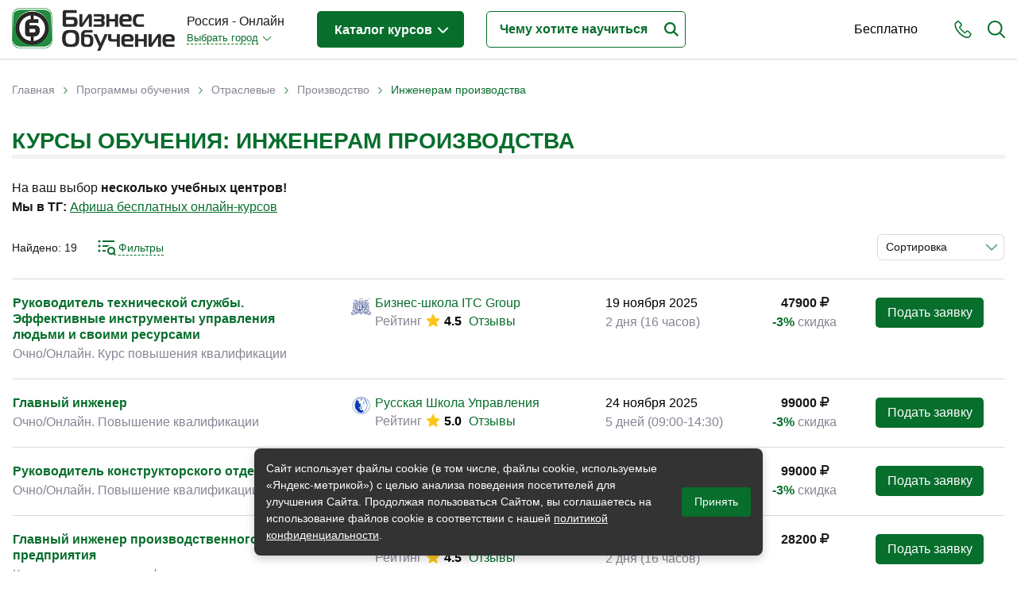

--- FILE ---
content_type: text/html; charset=utf-8
request_url: https://www.rosbo.ru/study/themes/inzheneram-proizvodstva
body_size: 97325
content:
<!DOCTYPE html>
<!--[if lt IE 7]> <html class="ie6 ie" lang="ru" dir="ltr"> <![endif]-->
<!--[if IE 7]>    <html class="ie7 ie" lang="ru" dir="ltr"> <![endif]-->
<!--[if IE 8]>    <html class="ie8 ie" lang="ru" dir="ltr"> <![endif]-->
<!--[if gt IE 8]> <!-->
<html class="" lang="ru" dir="ltr"> <!--<![endif]-->

<head>
  <!--[if IE]><![endif]-->
<meta charset="utf-8" />
<link rel="shortcut icon" href="https://www.rosbo.ru/sites/default/files/favicon.ico" type="image/vnd.microsoft.icon" />
<meta name="description" content="Выбирайте курсы по теме: Инженерам производства – сравните условия разных учебных центров. Учитесь дистанционно или очно в России. На сайте Rosbo.ru описание программ обучения по направлению Инженерам производства и их стоимость." />
<meta name="generator" content="Drupal 7 (https://www.drupal.org)" />
<link rel="canonical" href="https://www.rosbo.ru/study/themes/inzheneram-proizvodstva" />
<link rel="shortlink" href="https://www.rosbo.ru/taxonomy/term/567" />
  <!-- Set the viewport width to device width for mobile -->
  <title>Топ курсов: Инженерам производства – обучение онлайн и в России</title>
  <meta name="viewport" content="width=device-width, initial-scale=1, maximum-scale=1, user-scalable=no" />
  <script type="text/javascript">
<!--//--><![CDATA[//><!--
for(var fonts=document.cookie.split("advaggf"),i=0;i<fonts.length;i++){var font=fonts[i].split("="),pos=font[0].indexOf("ont_");-1!==pos&&(window.document.documentElement.className+=" "+font[0].substr(4).replace(/[^a-zA-Z0-9\-]/g,""))}if(void 0!==Storage){fonts=JSON.parse(localStorage.getItem("advagg_fonts"));var current_time=(new Date).getTime();for(var key in fonts)fonts[key]>=current_time&&(window.document.documentElement.className+=" "+key.replace(/[^a-zA-Z0-9\-]/g,""))}
//--><!]]>
</script>
<link type="text/css" rel="stylesheet" href="/sites/default/files/advagg_css/css__6hVuUTamUp2dv1CGj9djn6Q43j6C9rdTnXH2ZHxjI5k__xImhVA9niHqLeE-2_0zWcWiMnVP0pAJ20Mm45KCE5hQ__pb9e21OhtzXmVsJHp1ZW0znMiKFEKEb4r-xupyfLbxs.css" media="all" />
<style type="text/css" media="all">
/* <![CDATA[ */
#back-top{right:40px}#back-top span#button{background-color:#ccc}#back-top span#button:hover{opacity:1;filter:alpha(opacity=1);background-color:#777}.block-term-rotation{width:150px}
/* ]]> */
</style>
  <script type="text/javascript" src="/sites/default/files/advagg_js/js__76nhs6-tmYq2sEbI4ycg8pIxaQXr4xmLMEH2MAdpM3M__XLDAnM5YdeLRwV_ksdfMzES26rG_SeOLsAYi5r1uElw__pb9e21OhtzXmVsJHp1ZW0znMiKFEKEb4r-xupyfLbxs.js"></script>
<script type="text/javascript">
<!--//--><![CDATA[//><!--
jQuery.extend(Drupal.settings, {"basePath":"\/","pathPrefix":"","setHasJsCookie":0,"ajaxPageState":{"theme":"bonsk","theme_token":"QM3WtFitCRo8FiAPBSkls-QZ5ZKTP6d2RRWx_NodgYc","jquery_version":"1.12","jquery_version_token":"yyhZbdShDq_nQA9fLEMgIqzSdqWk_BNcmcvp5rO8CDE","css":{"modules\/system\/system.base.css":1,"modules\/system\/system.menus.css":1,"modules\/system\/system.messages.css":1,"modules\/system\/system.theme.css":1,"misc\/ui\/jquery.ui.core.css":1,"misc\/ui\/jquery.ui.theme.css":1,"misc\/ui\/jquery.ui.datepicker.css":1,"sites\/all\/modules\/date\/date_popup\/themes\/jquery.timeentry.css":1,"misc\/ui\/jquery.ui.button.css":1,"misc\/ui\/jquery.ui.resizable.css":1,"misc\/ui\/jquery.ui.dialog.css":1,"sites\/all\/modules\/custom\/term_rotation\/js\/drumjs\/drum.css":1,"misc\/ui\/jquery.ui.slider.css":1,"sites\/all\/modules\/field_group\/horizontal-tabs\/horizontal-tabs.css":1,"sites\/all\/libraries\/chosen\/chosen.css":1,"sites\/all\/modules\/chosen\/css\/chosen-drupal.css":1,"sites\/all\/modules\/custom\/scroll_to_top\/scroll_to_top.css":1,"modules\/field\/theme\/field.css":1,"sites\/all\/modules\/custom\/helper\/css\/helper.css":1,"modules\/node\/node.css":1,"modules\/user\/user.css":1,"sites\/all\/modules\/views\/css\/views.css":1,"sites\/all\/modules\/ckeditor\/css\/ckeditor.css":1,"sites\/all\/libraries\/colorbox\/example5\/colorbox.css":1,"sites\/all\/modules\/ctools\/css\/ctools.css":1,"sites\/all\/modules\/custom\/main\/main.css":1,"sites\/all\/modules\/panels\/css\/panels.css":1,"sites\/all\/modules\/custom\/yandex_search\/yandex-search.css":1,"sites\/all\/modules\/custom\/term_rotation\/css\/term_rotation.css":1,"sites\/all\/modules\/custom\/banner\/banner.css":1,"sites\/all\/modules\/ctools\/css\/dropdown.css":1,"sites\/all\/modules\/date\/date_popup\/themes\/datepicker.1.7.css":1,"sites\/all\/modules\/custom\/date_period\/date_period.css":1,"sites\/all\/themes\/bonsk\/css\/filter.css":1,"sites\/all\/modules\/custom\/social_link_block\/social_link_block.css":1,"sites\/all\/modules\/webform\/css\/webform.css":1,"sites\/all\/modules\/sliderfield\/sliderfield_element_sliderfield.css":1,"sites\/all\/themes\/bonsk\/css\/bootstrap.min.css":1,"sites\/all\/themes\/bonsk\/css\/normalize.css":1,"sites\/all\/themes\/bonsk\/css\/fontawesome.css":1,"sites\/all\/themes\/bonsk\/css\/layout.css":1,"sites\/all\/themes\/bonsk\/css\/style.css":1,"sites\/all\/themes\/bonsk\/css\/nav.css":1,"sites\/all\/themes\/bonsk\/css\/btn.css":1,"sites\/all\/themes\/bonsk\/css\/mobile-style.css":1},"js":{"https:\/\/cdn.jsdelivr.net\/gh\/bramstein\/fontfaceobserver@v2.3.0\/fontfaceobserver.js":1,"misc\/jquery-extend-3.4.0.js":1,"misc\/jquery-html-prefilter-3.5.0-backport.js":1,"sites\/all\/modules\/jquery_update\/js\/jquery_browser.js":1,"sites\/all\/modules\/jquery_update\/replace\/ui\/ui\/minified\/jquery.ui.core.min.js":1,"sites\/all\/modules\/jquery_update\/replace\/ui\/ui\/minified\/jquery.ui.widget.min.js":1,"sites\/all\/modules\/jquery_update\/replace\/ui\/ui\/minified\/jquery.ui.datepicker.min.js":1,"misc\/ui\/jquery.ui.datepicker-1.13.0-backport.js":1,"modules\/locale\/locale.datepicker.js":1,"sites\/all\/modules\/date\/date_popup\/jquery.timeentry.pack.js":1,"sites\/all\/modules\/jquery_update\/replace\/ui\/external\/jquery.cookie.js":1,"sites\/all\/modules\/jquery_update\/replace\/jquery.form\/4\/jquery.form.min.js":1,"sites\/all\/modules\/jquery_update\/replace\/ui\/ui\/minified\/jquery.ui.button.min.js":1,"sites\/all\/modules\/jquery_update\/replace\/ui\/ui\/minified\/jquery.ui.mouse.min.js":1,"sites\/all\/modules\/jquery_update\/replace\/ui\/ui\/minified\/jquery.ui.draggable.min.js":1,"sites\/all\/modules\/jquery_update\/replace\/ui\/ui\/minified\/jquery.ui.position.min.js":1,"misc\/ui\/jquery.ui.position-1.13.0-backport.js":1,"sites\/all\/modules\/jquery_update\/replace\/ui\/ui\/minified\/jquery.ui.resizable.min.js":1,"sites\/all\/modules\/jquery_update\/replace\/ui\/ui\/minified\/jquery.ui.dialog.min.js":1,"misc\/ui\/jquery.ui.dialog-1.13.0-backport.js":1,"sites\/all\/modules\/custom\/term_rotation\/js\/mousewheel\/jquery.mousewheel.js":1,"sites\/all\/modules\/custom\/term_rotation\/js\/drumjs\/drum.js":1,"sites\/all\/modules\/custom\/helper\/js\/helper.js":1,"sites\/all\/modules\/jquery_update\/replace\/ui\/ui\/minified\/jquery.ui.slider.min.js":1,"sites\/all\/modules\/field_group\/horizontal-tabs\/horizontal-tabs.js":1,"sites\/all\/libraries\/chosen\/chosen.jquery.min.js":1,"misc\/form.js":1,"misc\/states.js":1,"sites\/all\/modules\/jquery_update\/js\/jquery_update.js":1,"public:\/\/languages\/ru_CqEhK_HcXsThr9SmdltqtBvEcER8ra0oXxO0V9EiBU4.js":1,"sites\/all\/libraries\/colorbox\/jquery.colorbox-min.js":1,"sites\/all\/modules\/colorbox\/js\/colorbox.js":1,"sites\/all\/modules\/colorbox\/js\/colorbox_load.js":1,"sites\/all\/modules\/custom\/main\/main.js":1,"sites\/all\/modules\/custom\/scroll_to_top\/scroll_to_top.js":1,"sites\/all\/modules\/date\/date_popup\/date_popup.js":1,"misc\/progress.js":1,"sites\/all\/modules\/custom\/uidialog\/uidialog.js":1,"sites\/all\/modules\/custom\/term_rotation\/js\/term_rotation.js":1,"sites\/all\/modules\/custom\/banner\/banner.js":1,"sites\/all\/modules\/custom\/helper_webmaster\/metrics.js":1,"sites\/all\/modules\/advagg\/advagg_font\/advagg_font.js":1,"sites\/all\/modules\/ctools\/js\/dropdown.js":1,"sites\/all\/modules\/sliderfield\/sliderfield_element_sliderfield.js":1,"sites\/all\/modules\/webform\/js\/webform.js":1,"sites\/all\/modules\/chosen\/chosen.js":1,"sites\/all\/themes\/bonsk\/js\/jquery.inputmask.min.js":1,"sites\/all\/themes\/bonsk\/js\/bootstrap.min.js":1,"sites\/all\/themes\/bonsk\/js\/script.js":1,"sites\/all\/themes\/bonsk\/js\/mobile-script.js":1,"sites\/all\/modules\/custom\/helper\/js\/jquery.waypoints.min.js":1,"sites\/all\/modules\/custom\/helper\/js\/filter.js":1,"sites\/all\/modules\/jquery_update\/replace\/jquery\/1.12\/jquery.min.js":1,"misc\/jquery.once.js":1,"misc\/drupal.js":1,"misc\/ajax.js":1}},"colorbox":{"transition":"elastic","speed":"350","opacity":"0.50","slideshow":false,"slideshowAuto":true,"slideshowSpeed":"2500","slideshowStart":"start slideshow","slideshowStop":"stop slideshow","current":"{current} of {total}","previous":"\u00ab Prev","next":"Next \u00bb","close":"Close","overlayClose":true,"returnFocus":true,"maxWidth":"98%","maxHeight":"98%","initialWidth":"300","initialHeight":"250","fixed":true,"scrolling":true,"mobiledetect":true,"mobiledevicewidth":"480px","file_public_path":"\/sites\/default\/files","specificPagesDefaultValue":"admin*\nimagebrowser*\nimg_assist*\nimce*\nnode\/add\/*\nnode\/*\/edit\nprint\/*\nprintpdf\/*\nsystem\/ajax\nsystem\/ajax\/*"},"scroll_to_top":{"label":"\u041d\u0430\u0432\u0435\u0440\u0445"},"helper":{"minDate":"+1D","maxDate":"+414D","context_type":"taxonomy_term","context_id":"567"},"jquery":{"ui":{"datepicker":{"isRTL":false,"firstDay":"1"}}},"datePopup":{"edit-date-from-datepicker-popup-0":{"func":"datepicker","settings":{"changeMonth":true,"changeYear":true,"autoPopUp":"focus","closeAtTop":false,"speed":"immediate","firstDay":1,"dateFormat":"dd.mm.yy","yearRange":"-3:+3","fromTo":false,"defaultDate":"0y"}},"edit-date-to-datepicker-popup-0":{"func":"datepicker","settings":{"changeMonth":true,"changeYear":true,"autoPopUp":"focus","closeAtTop":false,"speed":"immediate","firstDay":1,"dateFormat":"dd.mm.yy","yearRange":"-3:+3","fromTo":false,"defaultDate":"0y"}}},"banner":{"banner_url":"\/sites\/all\/modules\/custom\/banner\/banner.stats.php"},"advagg_font":[],"advagg_font_storage":1,"advagg_font_cookie":1,"advagg_font_no_fout":0,"uidialog-request-link":{"position":{"my":"left+24 top-62","at":"right top","of":"initiator","collision":"none"},"width":500,"minHeight":556,"dialogClass":"uidialog-request"},"uidialog-add-company-link":{"modal":true,"width":450,"minHeight":480,"dialogClass":"uidialog-add-company"},"sliderfield_edit-cost":{"animate":"fast","adjust_field_min_css_selector":null,"adjust_field_max_css_selector":null,"disabled":false,"max":1160200,"min":0,"orientation":"horizontal","range":true,"step":1,"display_inputs":false,"display_values_format":"%{value}%","display_bubble":true,"display_bubble_format":"%{value}%","display_values":false,"group":null,"group_type":"same","group_master":false,"fields_to_sync_css_selector":null,"display_ignore_button":false,"hide_slider_handle_when_no_value":false},"chosen":{"selector":"select\r\n","minimum_single":20,"minimum_multiple":0,"minimum_width":200,"options":{"allow_single_deselect":false,"disable_search":false,"disable_search_threshold":0,"search_contains":false,"placeholder_text_multiple":"\u0412\u044b\u0431\u0435\u0440\u0438\u0442\u0435","placeholder_text_single":"\u0412\u044b\u0431\u0435\u0440\u0438\u0442\u0435","no_results_text":"\u041d\u0435\u0442 \u0440\u0435\u0437\u0443\u043b\u044c\u0442\u0430\u0442\u043e\u0432","inherit_select_classes":true}},"states":{"#edit-date-month":{"visible":{"select[name=\u0022date[period]\u0022]":{"value":"month"}}},"#edit-date-from":{"visible":{"select[name=\u0022date[period]\u0022]":{"value":"custom"}}},"#edit-date-to":{"visible":{"select[name=\u0022date[period]\u0022]":{"value":"custom"}}}},"urlIsAjaxTrusted":{"\/study\/themes\/inzheneram-proizvodstva":true,"\/system\/ajax":true},"helper.filter":{"itemType":"event","itemGroups":[],"summary":{"current_min_cost":"28200","current_max_cost":"132600","current_min_date":"19.11.2025","current_max_date":"09.12.2026","theme":{"567":"\u0418\u043d\u0436\u0435\u043d\u0435\u0440\u0430\u043c \u043f\u0440\u043e\u0438\u0437\u0432\u043e\u0434\u0441\u0442\u0432\u0430"}},"fetchLimit":20},"ajax":{"edit-submit":{"callback":"webform_ajax_callback","wrapper":"webform-ajax-wrapper-13076","progress":{"message":"","type":"throbber"},"event":"click","url":"\/system\/ajax","submit":{"_triggering_element_name":"op","_triggering_element_value":"\u041e\u0442\u043f\u0440\u0430\u0432\u0438\u0442\u044c"}}}});
//--><!]]>
</script>
  <meta property="og:image" content="https://www.rosbo.ru/sites/default/files/files/logos/share_rosbo.png" />
  <!-- IE Fix for HTML5 Tags -->
  <!--[if lt IE 9]>
    <script src="https://html5shiv.googlecode.com/svn/trunk/html5.js"></script>
  <![endif]-->
</head>

<body class="html not-front not-logged-in two-sidebars page-taxonomy page-taxonomy-term page-taxonomy-term- page-taxonomy-term-567 domain-rosbo" >
     
 <div id="container" class="clearfix page-wrapper header-fixed with-highlighted">

   <div id="skip-link">
     <!--    <a href="#main-content" class="element-invisible element-focusable">--><!--</a>-->
        </div>

   

   <header class="bo-header ">
     <div class="bo-modal-shadow" id="boModalShadow"></div>
     <div class="container">
       <div class="row">
         <div class="col-12">
           <div class="bo-header-inner">

             <div class="get-mobile-phone" id="getMobilePhone">
               <svg xmlns="https://www.w3.org/2000/svg" width="22" height="22" viewBox="0 0 22 23">
                 <path fill-rule="evenodd" clip-rule="evenodd" fill="#076e2c" d="M21.2 20.1c-.2.2-.4.4-.6.7l-.1.1-.8.8v.1c-.8.8-1.7 1.2-2.9 1.2h-.3c-1.7-.1-3.2-.8-4.4-1.3-3-1.5-5.6-3.6-7.7-6.3-1.8-2.2-3-4.3-3.8-6.5C.1 7.4-.1 6.2 0 5c.1-1 .4-1.8 1.1-2.5L2.8.8C3.3.3 3.9 0 4.6 0c.6 0 1.2.3 1.7.8l.9.9c.1.2.3.3.4.5L9 3.6c.5.6.8 1.2.8 1.9S9.5 6.8 9 7.4c-.1.1-.3.2-.4.4L7.5 8.9c.3.6.7 1.3 1.3 2 1.2 1.6 2.6 2.8 4 3.8.1.1.3.2.5.3.1 0 .2.1.3.2l1.5-1.5c.5-.5 1.1-.8 1.8-.8.6 0 1.3.3 1.8.8l2.7 2.8c.5.5.8 1.2.8 1.8-.2.6-.5 1.2-1 1.8zm-4.4-5.7c-.2 0-.4.1-.6.3l-1.7 1.7c-.3.3-.5.4-.8.4-.2 0-.4 0-.5-.1-.1-.1-.3-.2-.5-.3l-.1-.1c-.2-.1-.3-.2-.5-.3-1.6-1-3-2.4-4.4-4.1-.8-1-1.2-1.8-1.6-2.7h.1-.1c-.3-.4-.4-.8.1-1.3l1.2-1.2.1-.1.2-.2.2-.2c.2-.2.3-.5.3-.7 0-.2-.1-.4-.3-.7L6.5 3.4c0-.1-.1-.2-.2-.2-.1-.1-.2-.2-.2-.3l-.2-.1c-.2-.3-.5-.6-.7-.8-.2-.2-.4-.3-.6-.3-.3 0-.5.1-.7.3L2.3 3.7c-.4.4-.6.9-.7 1.4-.1.9.1 1.9.6 3.2.7 2.1 1.8 4 3.5 6 2 2.5 4.4 4.5 7.2 5.8 1 .5 2.3 1.1 3.8 1.2h.2c.7 0 1.3-.2 1.7-.8.3-.4.6-.7.9-1l.1-.1.6-.6c.5-.5.5-.9 0-1.4l-2.7-2.8c-.2 0-.5-.2-.7-.2z" />
               </svg>
             </div>

             <div class="get-mobile-search" id="getMobileSearch">
               <svg xmlns="https://www.w3.org/2000/svg" width="22" height="22" viewBox="0 0 22 22">
                 <path fill-rule="evenodd" clip-rule="evenodd" fill="#076e2c" d="M22 21c0 .3-.1.5-.3.7-.2.2-.4.3-.7.3-.2 0-.5-.1-.7-.3l-5.2-5.2c-1.6 1.3-3.7 2.1-5.8 2.1-5.1 0-9.3-4.2-9.3-9.3S4.2 0 9.3 0s9.3 4.2 9.3 9.3c0 2.1-.7 4.2-2.1 5.8l5.2 5.2c.2.2.3.5.3.7zM9.3 2C5.2 2 2 5.2 2 9.3c0 4 3.3 7.3 7.3 7.3s7.3-3.3 7.3-7.3c0-4.1-3.3-7.3-7.3-7.3z" />
               </svg>
             </div>
             <div class="get-mobile-nav" id="getMobileNav">
               <span></span>
               <span></span>
               <span></span>
             </div>

             <div class="bo-header-logo">

               <div class="bo-header-logo-desctop">
                 <a href="/"><img src="https://www.rosbo.ru/sites/all/themes/bonsk/logo.png" alt="Главная"></a>
               </div>
               <div class="bo-header-mobile-logo">
                 <a href="/" title="Главная"><img src="https://www.rosbo.ru/sites/default/files/files/logos/rosbocity.png" alt="Главная" /></a>
               </div>

             </div><!--bo-header-logo end here-->

             <div class="bo-header-nav-wrapper js-bo-header-nav-wrapper" id="mobileNav">
               <div class="mobile-modal-close js-mobile-modal-close"></div>
               <div class="bo-modal-inner">
                 <div class="bo-domain-switcher">
                   <div class="bo-domain-switcher-current">
                     Россия - Онлайн                   </div>
                   <!--noindex--><noindex><div class="ctools-dropdown-no-js ctools-dropdown" id="ctools-dropdown-1"><div class="ctools-dropdown-link-wrapper"><a href="#" class="ctools-dropdown-link ctools-dropdown-text-link">Выбрать город</a></div><div class="ctools-dropdown-container-wrapper"><div class="ctools-dropdown-container"><ul><li class="0 first"><a href="https://www.rosbo.ru/change-city/bomsk" rel="nofollow">Москва</a></li>
<li class="1"><a href="https://www.rosbo.ru/change-city/piterbo" rel="nofollow">Санкт-Петербург</a></li>
<li class="2"><a href="https://www.rosbo.ru/change-city/bonsk" rel="nofollow">Новосибирск</a></li>
<li class="3"><a href="https://www.rosbo.ru/change-city/bobrl" rel="nofollow">Барнаул</a></li>
<li class="4"><a href="https://www.rosbo.ru/change-city/irkbo" rel="nofollow">Иркутск</a></li>
<li class="5 last"><a href="https://www.rosbo.ru/change-city/bokrs" rel="nofollow">Красноярск</a></li>
</ul></div></div></div></noindex><!--/noindex-->                 </div><!--bo-domain-switcher end here-->
                 <div class="bo-header-programs">
                   <div class="bo-header-programs-btn"><a href="/study">Каталог курсов <span></span></a></div>
                                      <div class="programs-wrapper">
                     <div class="column level-1" data-level="1">
                       <ul class="active">
                                                                                                        <li data-id="107" class="active_li parent">
                             <a href="/study/themes/biznes-obrazovanie"><span class="title">Бизнес-образование</span> <span class="count">(5154)</span></a>
                           </li>
                                                                                                          <li data-id="147" class="parent">
                             <a href="/study/themes/it-sfera-informacionnye-tehnologii"><span class="title">IT-сфера</span> <span class="count">(1000)</span></a>
                           </li>
                                                                                                          <li data-id="165" class="parent">
                             <a href="/study/themes/otraslevye"><span class="title">Отраслевые</span> <span class="count">(3310)</span></a>
                           </li>
                                                                                                          <li data-id="111" class="parent">
                             <a href="/study/themes/lichnaya-effektivnost"><span class="title">Личная эффективность</span> <span class="count">(425)</span></a>
                           </li>
                                                                                                          <li data-id="647" class="parent">
                             <a href="/study/themes/promyshlennoe-obuchenie"><span class="title">Промышленное обучение</span> <span class="count">(281)</span></a>
                           </li>
                                                                                                          <li data-id="732" class="parent">
                             <a href="/study/themes/obuchenie-pk-kompyuternaya-gramotnost"><span class="title">Компьютерная грамотность</span> <span class="count">(268)</span></a>
                           </li>
                                                                                                          <li data-id="338" class="parent">
                             <a href="/study/themes/dizayn"><span class="title">Дизайн</span> <span class="count">(354)</span></a>
                           </li>
                                                                                                          <li data-id="166" class="parent">
                             <a href="/study/themes/industriya-krasoty-i-zdorovya"><span class="title">Красота и здоровье</span> <span class="count">(95)</span></a>
                           </li>
                                                                                                          <li data-id="229" class="parent">
                             <a href="/study/themes/inostrannye-yazyki"><span class="title">Иностранные языки</span> <span class="count">(147)</span></a>
                           </li>
                                                                                                          <li data-id="159" class="parent">
                             <a href="/study/themes/lichnostnyy-rost"><span class="title">Личностный рост</span> <span class="count">(115)</span></a>
                           </li>
                                                                                                          <li data-id="1161" class="parent">
                             <a href="/study/themes/tvorchestvo-i-kontent"><span class="title">Творчество и контент</span> <span class="count">(74)</span></a>
                           </li>
                                                                                                          <li data-id="581" class="parent">
                             <a href="/study/themes/detskie-podrostkovye"><span class="title">Детские / подростковые</span> <span class="count">(173)</span></a>
                           </li>
                                                                                                          <li data-id="1223" class="">
                             <a href="/study/themes/rabochie-specialnosti"><span class="title">Рабочие специальности</span> <span class="count">(130)</span></a>
                           </li>
                                                                                                          <li data-id="860" class="">
                             <a href="/study/themes/prochee"><span class="title">Прочее</span> <span class="count">(3436)</span></a>
                           </li>
                                                                                                          <li data-id="1228" class="">
                             <a href="/study/themes/napravlenie"><span class="title">w ...</span> <span class="count">(354)</span></a>
                           </li>
                                                                           </ul>
                     </div>
                     <div class="column level-2" data-level="2">
                                                                       <ul id="107" class="active">
                                                                                     <li data-id="110" class="parent">
                               <a href="/study/themes/menedzhment"><span class="title">Менеджмент</span> <span class="count">(1186)</span></a>
                             </li>
                                                                                                                  <li data-id="108" class="parent">
                               <a href="/study/themes/prodazhi"><span class="title">Продажи</span> <span class="count">(402)</span></a>
                             </li>
                                                                                                                  <li data-id="426" class="parent">
                               <a href="/study/themes/buhgalteriya-i-audit"><span class="title">Бухгалтерия и налоги</span> <span class="count">(265)</span></a>
                             </li>
                                                                                                                  <li data-id="155" class="parent">
                               <a href="/study/themes/finansy-i-ekonomika"><span class="title">Финансы и Экономика</span> <span class="count">(581)</span></a>
                             </li>
                                                                                                                  <li data-id="140" class="parent">
                               <a href="/study/themes/marketing"><span class="title">Маркетинг</span> <span class="count">(288)</span></a>
                             </li>
                                                                                                                  <li data-id="352" class="parent">
                               <a href="/study/themes/internet-marketing"><span class="title">Интернет-маркетинг</span> <span class="count">(255)</span></a>
                             </li>
                                                                                                                  <li data-id="148" class="parent">
                               <a href="/study/themes/reklama-i-pr"><span class="title">Реклама и PR</span> <span class="count">(147)</span></a>
                             </li>
                                                                                                                  <li data-id="143" class="parent">
                               <a href="/study/themes/delovye-kommunikacii"><span class="title">Деловые коммуникации</span> <span class="count">(274)</span></a>
                             </li>
                                                                                                                  <li data-id="228" class="parent">
                               <a href="/study/themes/upravlenie-personalom"><span class="title">Управление персоналом</span> <span class="count">(576)</span></a>
                             </li>
                                                                                                                  <li data-id="466" class="parent">
                               <a href="/study/themes/kadrovyy-menedzhment"><span class="title">Кадровый менеджмент</span> <span class="count">(257)</span></a>
                             </li>
                                                                                                                  <li data-id="112" class="parent">
                               <a href="/study/themes/zakonodatelstvo-i-pravo"><span class="title">Законодательство и право</span> <span class="count">(382)</span></a>
                             </li>
                                                                                                                  <li data-id="130" class="parent">
                               <a href="/study/themes/logistika-i-snabzhenie"><span class="title">Логистика и снабжение</span> <span class="count">(337)</span></a>
                             </li>
                                                                                                                  <li data-id="518" class="parent">
                               <a href="/study/themes/ved-tamozhnya"><span class="title">ВЭД / таможня</span> <span class="count">(88)</span></a>
                             </li>
                                                                                                                  <li data-id="323" class="parent">
                               <a href="/study/themes/deloproizvodstvo-sekretariat-aho"><span class="title">Делопроизводство / секретариат / АХО</span> <span class="count">(184)</span></a>
                             </li>
                                                                                                                  <li data-id="341" class="parent">
                               <a href="/study/themes/bezopasnost"><span class="title">Безопасность</span> <span class="count">(293)</span></a>
                             </li>
                                                                                                                  <li data-id="332" class="parent">
                               <a href="/study/themes/treningi-dlya-trenerov"><span class="title">Тренинги для тренеров</span> <span class="count">(118)</span></a>
                             </li>
                                                                                 </ul>
                                                                         <ul id="147" class="">
                                                                                     <li data-id="716" class="parent">
                               <a href="/study/themes/it-professii-specialisty"><span class="title">IT-профессии</span> <span class="count">(204)</span></a>
                             </li>
                                                                                                                  <li data-id="727" class="parent">
                               <a href="/study/themes/professii-programmist-razrabotchik"><span class="title">Разработчики / Программисты</span> <span class="count">(168)</span></a>
                             </li>
                                                                                                                  <li data-id="336" class="parent">
                               <a href="/study/themes/programmirovanie"><span class="title">Языки программирования</span> <span class="count">(148)</span></a>
                             </li>
                                                                                                                  <li data-id="840" class="parent">
                               <a href="/study/themes/freymvorki-platformy"><span class="title">Фреймворки / платформы</span> <span class="count">(23)</span></a>
                             </li>
                                                                                                                  <li data-id="445" class="parent">
                               <a href="/study/themes/menedzhment-upravlenie-it-sfera-informacionnyh-tehnologiy"><span class="title">Менеджмент в IT-сфере</span> <span class="count">(104)</span></a>
                             </li>
                                                                                                                  <li data-id="431" class="parent">
                               <a href="/study/themes/administrirovanie"><span class="title">Администрирование</span> <span class="count">(61)</span></a>
                             </li>
                                                                                                                  <li data-id="733" class="parent">
                               <a href="/study/themes/analitika-it"><span class="title">Аналитика IT</span> <span class="count">(274)</span></a>
                             </li>
                                                                                                                  <li data-id="444" class="parent">
                               <a href="/study/themes/testirovanie-po"><span class="title">Тестирование ПО</span> <span class="count">(55)</span></a>
                             </li>
                                                                                                                  <li data-id="436" class="parent">
                               <a href="/study/themes/upravlenie-bazami-dannyh"><span class="title">Управление базами данных</span> <span class="count">(29)</span></a>
                             </li>
                                                                                 </ul>
                                                                         <ul id="165" class="">
                                                                                     <li data-id="933" class="">
                               <a href="/study/themes/fashion-industriya-mody"><span class="title">Fashion-индустрия</span> <span class="count">(30)</span></a>
                             </li>
                                                                                                                  <li data-id="340" class="parent">
                               <a href="/study/themes/bankovskoe-delo"><span class="title">Банковское дело</span> <span class="count">(33)</span></a>
                             </li>
                                                                                                                  <li data-id="350" class="parent">
                               <a href="/study/themes/byudzhetnye-avtonomnye-kazennye-uchrezhdeniya"><span class="title">Бюджетные / автономные / казенные учреждения</span> <span class="count">(2)</span></a>
                             </li>
                                                                                                                  <li data-id="796" class="parent">
                               <a href="/study/themes/veterinariya"><span class="title">Ветеринария</span> <span class="count">(27)</span></a>
                             </li>
                                                                                                                  <li data-id="553" class="">
                               <a href="/study/themes/gosoboronzakaz"><span class="title">Гособоронзаказ</span> <span class="count">(46)</span></a>
                             </li>
                                                                                                                  <li data-id="289" class="parent">
                               <a href="/study/themes/gostinichnyy-biznes"><span class="title">Гостиничный бизнес</span> <span class="count">(32)</span></a>
                             </li>
                                                                                                                  <li data-id="489" class="parent">
                               <a href="/study/themes/gosudarstvennoe-upravlenie"><span class="title">Государственное управление</span> <span class="count">(59)</span></a>
                             </li>
                                                                                                                  <li data-id="534" class="">
                               <a href="/study/themes/gosudarstvennye-municipalnye-uchrezhdeniya"><span class="title">Государственные / муниципальные учреждения</span> <span class="count">(58)</span></a>
                             </li>
                                                                                                                  <li data-id="302" class="parent">
                               <a href="/study/themes/zhilishchno-kommunalnoe-hozyaystvo"><span class="title">Жилищно-коммунальное хозяйство</span> <span class="count">(17)</span></a>
                             </li>
                                                                                                                  <li data-id="424" class="parent">
                               <a href="/study/themes/zdravoohranenie-medicina"><span class="title">Здравоохранение / медицина</span> <span class="count">(147)</span></a>
                             </li>
                                                                                                                  <li data-id="786" class="parent">
                               <a href="/study/themes/kultura-i-iskusstvo"><span class="title">Культура и искусство</span> <span class="count">(18)</span></a>
                             </li>
                                                                                                                  <li data-id="490" class="">
                               <a href="/study/themes/municipalnoe-upravlenie"><span class="title">Муниципальное управление</span> <span class="count">(72)</span></a>
                             </li>
                                                                                                                  <li data-id="272" class="parent">
                               <a href="/study/themes/nedvizhimost"><span class="title">Недвижимость</span> <span class="count">(126)</span></a>
                             </li>
                                                                                                                  <li data-id="682" class="parent">
                               <a href="/study/themes/neftegazovaya-sfera"><span class="title">Нефтегазовая сфера</span> <span class="count">(52)</span></a>
                             </li>
                                                                                                                  <li data-id="600" class="parent">
                               <a href="/study/themes/obespechenie-zanyatosti-naseleniya"><span class="title">Обеспечение занятости населения</span> <span class="count">(10)</span></a>
                             </li>
                                                                                                                  <li data-id="167" class="parent">
                               <a href="/study/themes/pedagogika-sfera-obrazovaniya"><span class="title">Педагогика / сфера образования</span> <span class="count">(703)</span></a>
                             </li>
                                                                                                                  <li data-id="331" class="parent">
                               <a href="/study/themes/proizvodstvo"><span class="title">Производство</span> <span class="count">(335)</span></a>
                             </li>
                                                                                                                  <li data-id="541" class="parent">
                               <a href="/study/themes/promyshlennost"><span class="title">Промышленность</span> <span class="count">(63)</span></a>
                             </li>
                                                                                                                  <li data-id="1015" class="parent">
                               <a href="/study/themes/psihologiya-i-psihoterapiya"><span class="title">Психология и Психотерапия</span> <span class="count">(686)</span></a>
                             </li>
                                                                                                                  <li data-id="784" class="parent">
                               <a href="/study/themes/sfera-razvlechenie-i-dosug"><span class="title">Развлечения и досуг</span> <span class="count">(3)</span></a>
                             </li>
                                                                                                                  <li data-id="293" class="parent">
                               <a href="/study/themes/restorannyy-biznes"><span class="title">Ресторанный бизнес</span> <span class="count">(61)</span></a>
                             </li>
                                                                                                                  <li data-id="512" class="parent">
                               <a href="/study/themes/smi-zhurnalistika"><span class="title">СМИ / журналистика</span> <span class="count">(13)</span></a>
                             </li>
                                                                                                                  <li data-id="486" class="parent">
                               <a href="/study/themes/socialnaya-sfera"><span class="title">Социальная сфера</span> <span class="count">(44)</span></a>
                             </li>
                                                                                                                  <li data-id="361" class="parent">
                               <a href="/study/themes/strahovanie"><span class="title">Страхование</span> <span class="count">(6)</span></a>
                             </li>
                                                                                                                  <li data-id="273" class="parent">
                               <a href="/study/themes/stroitelstvo-development"><span class="title">Строительство / девелопмент</span> <span class="count">(379)</span></a>
                             </li>
                                                                                                                  <li data-id="400" class="parent">
                               <a href="/study/themes/torgovlya-riteyl"><span class="title">Торговля / ритейл</span> <span class="count">(60)</span></a>
                             </li>
                                                                                                                  <li data-id="385" class="parent">
                               <a href="/study/themes/transport"><span class="title">Транспорт</span> <span class="count">(97)</span></a>
                             </li>
                                                                                                                  <li data-id="287" class="parent">
                               <a href="/study/themes/turisticheskiy-biznes"><span class="title">Туристический бизнес</span> <span class="count">(22)</span></a>
                             </li>
                                                                                                                  <li data-id="542" class="">
                               <a href="/study/themes/farmacevtika"><span class="title">Фармацевтика</span> <span class="count">(37)</span></a>
                             </li>
                                                                                                                  <li data-id="778" class="parent">
                               <a href="/study/themes/industriya-fitnes-i-sport"><span class="title">Фитнес и спорт</span> <span class="count">(130)</span></a>
                             </li>
                                                                                                                  <li data-id="651" class="parent">
                               <a href="/study/themes/energetika-i-energosberezhenie"><span class="title">Энергетика и энергосбережение</span> <span class="count">(41)</span></a>
                             </li>
                                                                                 </ul>
                                                                         <ul id="111" class="">
                                                                                     <li data-id="532" class="">
                               <a href="/study/themes/samomenedzhment"><span class="title">Самоменеджмент</span> <span class="count">(41)</span></a>
                             </li>
                                                                                                                  <li data-id="932" class="">
                               <a href="/study/themes/soft-skills"><span class="title">Soft Skills</span> <span class="count">(13)</span></a>
                             </li>
                                                                                                                  <li data-id="562" class="">
                               <a href="/study/themes/dostizhenie-uspeha"><span class="title">Достижение успеха</span> <span class="count">(4)</span></a>
                             </li>
                                                                                                                  <li data-id="390" class="">
                               <a href="/study/themes/kak-nayti-rabotu"><span class="title">Как найти работу</span> <span class="count">(5)</span></a>
                             </li>
                                                                                                                  <li data-id="149" class="">
                               <a href="/study/themes/karera"><span class="title">Карьера</span> <span class="count">(8)</span></a>
                             </li>
                                                                                                                  <li data-id="304" class="">
                               <a href="/study/themes/konfliktologiya"><span class="title">Конфликтология</span> <span class="count">(28)</span></a>
                             </li>
                                                                                                                  <li data-id="266" class="">
                               <a href="/study/themes/liderstvo"><span class="title">Лидерство</span> <span class="count">(33)</span></a>
                             </li>
                                                                                                                  <li data-id="578" class="">
                               <a href="/study/themes/lichnye-finansy"><span class="title">Личные финансы</span> <span class="count">(11)</span></a>
                             </li>
                                                                                                                  <li data-id="559" class="">
                               <a href="/study/themes/lichnyy-brend-imidzh"><span class="title">Личный бренд / имидж</span> <span class="count">(20)</span></a>
                             </li>
                                                                                                                  <li data-id="536" class="">
                               <a href="/study/themes/netvorking"><span class="title">Нетворкинг</span> <span class="count">(2)</span></a>
                             </li>
                                                                                                                  <li data-id="705" class="">
                               <a href="/study/themes/profayling-znanie-haraktera"><span class="title">Профайлинг. Знание характера</span> <span class="count">(24)</span></a>
                             </li>
                                                                                                                  <li data-id="626" class="">
                               <a href="/study/themes/razvitie-vnimaniya"><span class="title">Развитие внимания</span> <span class="count">(4)</span></a>
                             </li>
                                                                                                                  <li data-id="407" class="">
                               <a href="/study/themes/razvitie-kreativnosti"><span class="title">Развитие креативности</span> <span class="count">(9)</span></a>
                             </li>
                                                                                                                  <li data-id="382" class="">
                               <a href="/study/themes/razvitie-pamyati"><span class="title">Развитие памяти</span> <span class="count">(6)</span></a>
                             </li>
                                                                                                                  <li data-id="380" class="">
                               <a href="/study/themes/raspoznavanie-lzhi"><span class="title">Распознавание лжи</span> <span class="count">(7)</span></a>
                             </li>
                                                                                                                  <li data-id="710" class="">
                               <a href="/study/themes/samomotivaciya"><span class="title">Самомотивация</span> <span class="count">(1)</span></a>
                             </li>
                                                                                                                  <li data-id="709" class="">
                               <a href="/study/themes/sistemnoe-myshlenie-prinyatie-resheniy"><span class="title">Системное мышление</span> <span class="count">(9)</span></a>
                             </li>
                                                                                                                  <li data-id="381" class="">
                               <a href="/study/themes/skorochtenie"><span class="title">Скорочтение</span> <span class="count">(11)</span></a>
                             </li>
                                                                                                                  <li data-id="305" class="">
                               <a href="/study/themes/stressoustoychivost"><span class="title">Стрессоустойчивость</span> <span class="count">(20)</span></a>
                             </li>
                                                                                                                  <li data-id="141" class="">
                               <a href="/study/themes/taym-menedzhment"><span class="title">Тайм-менеджмент</span> <span class="count">(29)</span></a>
                             </li>
                                                                                                                  <li data-id="237" class="">
                               <a href="/study/themes/uverennost-v-sebe"><span class="title">Уверенность в себе</span> <span class="count">(11)</span></a>
                             </li>
                                                                                                                  <li data-id="283" class="">
                               <a href="/study/themes/upravlencheskie-navyki"><span class="title">Управленческие навыки</span> <span class="count">(70)</span></a>
                             </li>
                                                                                                                  <li data-id="882" class="">
                               <a href="/study/themes/frilans"><span class="title">Фриланс</span> <span class="count">(1)</span></a>
                             </li>
                                                                                                                  <li data-id="158" class="">
                               <a href="/study/themes/celepolaganie"><span class="title">Целеполагание</span> <span class="count">(14)</span></a>
                             </li>
                                                                                                                  <li data-id="428" class="">
                               <a href="/study/themes/emocionalnyy-intellekt"><span class="title">Эмоциональный интеллект</span> <span class="count">(18)</span></a>
                             </li>
                                                                                 </ul>
                                                                         <ul id="647" class="">
                                                                                     <li data-id="649" class="parent">
                               <a href="/study/themes/vysotnye-raboty"><span class="title">Высотные работы</span> <span class="count">(10)</span></a>
                             </li>
                                                                                                                  <li data-id="622" class="">
                               <a href="/study/themes/grazhdanskaya-oborona"><span class="title">Гражданская оборона</span> <span class="count">(14)</span></a>
                             </li>
                                                                                                                  <li data-id="798" class="">
                               <a href="/study/themes/metrologicheskoe-obespechenie"><span class="title">Метрологическое обеспечение</span> <span class="count">(25)</span></a>
                             </li>
                                                                                                                  <li data-id="648" class="">
                               <a href="/study/themes/normokontrol-tehnicheskoy-dokumentacii"><span class="title">Нормоконтроль технической документации</span> <span class="count">(7)</span></a>
                             </li>
                                                                                                                  <li data-id="791" class="parent">
                               <a href="/study/themes/okazanie-pervoy-pomoshchi"><span class="title">Оказание первой помощи</span> <span class="count">(18)</span></a>
                             </li>
                                                                                                                  <li data-id="408" class="parent">
                               <a href="/study/themes/ohrana-truda"><span class="title">Охрана труда</span> <span class="count">(68)</span></a>
                             </li>
                                                                                                                  <li data-id="582" class="">
                               <a href="/study/themes/pozharnaya-bezopasnost"><span class="title">Пожарная безопасность</span> <span class="count">(33)</span></a>
                             </li>
                                                                                                                  <li data-id="650" class="">
                               <a href="/study/themes/pozharno-tehnicheskiy-minimum"><span class="title">Пожарно-технический минимум</span> <span class="count">(6)</span></a>
                             </li>
                                                                                                                  <li data-id="576" class="">
                               <a href="/study/themes/promyshlennaya-bezopasnost"><span class="title">Промышленная безопасность</span> <span class="count">(23)</span></a>
                             </li>
                                                                                                                  <li data-id="623" class="">
                               <a href="/study/themes/radiacionnaya-bezopasnost"><span class="title">Радиационная безопасность</span> <span class="count">(25)</span></a>
                             </li>
                                                                                                                  <li data-id="624" class="">
                               <a href="/study/themes/tehnosfernaya-bezopasnost"><span class="title">Техносферная безопасность</span> <span class="count">(8)</span></a>
                             </li>
                                                                                                                  <li data-id="625" class="">
                               <a href="/study/themes/ekologicheskaya-bezopasnost"><span class="title">Экологическая безопасность</span> <span class="count">(41)</span></a>
                             </li>
                                                                                                                  <li data-id="652" class="">
                               <a href="/study/themes/elektrobezopasnost"><span class="title">Электробезопасность</span> <span class="count">(14)</span></a>
                             </li>
                                                                                 </ul>
                                                                         <ul id="732" class="">
                                                                                     <li data-id="238" class="parent">
                               <a href="/study/themes/kompyuternye-kursy"><span class="title">Компьютерные курсы</span> <span class="count">(166)</span></a>
                             </li>
                                                                                                                  <li data-id="240" class="parent">
                               <a href="/study/themes/1s-obuchenie"><span class="title">1С: Обучение</span> <span class="count">(31)</span></a>
                             </li>
                                                                                                                  <li data-id="241" class="parent">
                               <a href="/study/themes/kompyuternaya-grafika"><span class="title">Компьютерная графика</span> <span class="count">(70)</span></a>
                             </li>
                                                                                 </ul>
                                                                         <ul id="338" class="">
                                                                                     <li data-id="810" class="">
                               <a href="/study/themes/dizayn-nachinayushchim"><span class="title">Старт в дизайне</span> <span class="count">(9)</span></a>
                             </li>
                                                                                                                  <li data-id="867" class="parent">
                               <a href="/study/themes/3d-trehmernaya-grafika"><span class="title">3D-графика</span> <span class="count">(36)</span></a>
                             </li>
                                                                                                                  <li data-id="750" class="parent">
                               <a href="/study/themes/fashion-dizayn-odezhda"><span class="title">Fashion-дизайн</span> <span class="count">(19)</span></a>
                             </li>
                                                                                                                  <li data-id="751" class="">
                               <a href="/study/themes/dizayn-interfeysov-ux-ui"><span class="title">UX/UI-дизайн</span> <span class="count">(21)</span></a>
                             </li>
                                                                                                                  <li data-id="478" class="parent">
                               <a href="/study/themes/veb-dizayn"><span class="title">Веб-дизайн</span> <span class="count">(28)</span></a>
                             </li>
                                                                                                                  <li data-id="754" class="parent">
                               <a href="/study/themes/geym-dizayn-igry"><span class="title">Геймдизайн</span> <span class="count">(35)</span></a>
                             </li>
                                                                                                                  <li data-id="551" class="parent">
                               <a href="/study/themes/graficheskiy-dizayn"><span class="title">Графический дизайн</span> <span class="count">(39)</span></a>
                             </li>
                                                                                                                  <li data-id="349" class="parent">
                               <a href="/study/themes/dizayn-interera"><span class="title">Дизайн интерьера</span> <span class="count">(52)</span></a>
                             </li>
                                                                                                                  <li data-id="752" class="">
                               <a href="/study/themes/dizayn-mobilnyh-prilozheniy"><span class="title">Дизайн мобильных приложений</span> <span class="count">(4)</span></a>
                             </li>
                                                                                                                  <li data-id="756" class="parent">
                               <a href="/study/themes/dizayn-illyustracii"><span class="title">Иллюстрации</span> <span class="count">(24)</span></a>
                             </li>
                                                                                                                  <li data-id="885" class="">
                               <a href="/study/themes/kalligrafiya"><span class="title">Каллиграфия</span> <span class="count">(1)</span></a>
                             </li>
                                                                                                                  <li data-id="351" class="parent">
                               <a href="/study/themes/landshaftnyy-dizayn"><span class="title">Ландшафтный дизайн</span> <span class="count">(31)</span></a>
                             </li>
                                                                                                                  <li data-id="753" class="parent">
                               <a href="/study/themes/moushn-dizayn-kompyuternaya-animaciya"><span class="title">Моушн-дизайн</span> <span class="count">(12)</span></a>
                             </li>
                                                                                                                  <li data-id="1154" class="">
                               <a href="/study/themes/poligraficheskiy-dizayn"><span class="title">Полиграфический дизайн</span> <span class="count">(1)</span></a>
                             </li>
                                                                                                                  <li data-id="777" class="parent">
                               <a href="/study/themes/produktovyy-dizayn"><span class="title">Продуктовый дизайн</span> <span class="count">(2)</span></a>
                             </li>
                                                                                                                  <li data-id="757" class="">
                               <a href="/study/themes/sketching"><span class="title">Скетчинг</span> <span class="count">(8)</span></a>
                             </li>
                                                                                                                  <li data-id="876" class="">
                               <a href="/study/themes/tipografika"><span class="title">Типографика</span> <span class="count">(1)</span></a>
                             </li>
                                                                                                                  <li data-id="439" class="parent">
                               <a href="/study/themes/floristika"><span class="title">Флористика</span> <span class="count">(5)</span></a>
                             </li>
                                                                                 </ul>
                                                                         <ul id="166" class="">
                                                                                     <li data-id="782" class="">
                               <a href="/study/themes/upravlenie-v-sfere-krasoty-i-zdorovya"><span class="title">Управление в сфере красоты и здоровья</span> <span class="count">(9)</span></a>
                             </li>
                                                                                                                  <li data-id="1090" class="parent">
                               <a href="/study/themes/manikyur"><span class="title">Маникюр</span> <span class="count">(7)</span></a>
                             </li>
                                                                                                                  <li data-id="1095" class="parent">
                               <a href="/study/themes/kosmetologiya"><span class="title">Косметология</span> <span class="count">(24)</span></a>
                             </li>
                                                                                                                  <li data-id="1100" class="parent">
                               <a href="/study/themes/esteticheskaya-kosmetologiya"><span class="title">Эстетическая косметология</span> <span class="count">(13)</span></a>
                             </li>
                                                                                                                  <li data-id="1116" class="parent">
                               <a href="/study/themes/brovi-i-resnicy"><span class="title">Брови и ресницы</span> <span class="count">(3)</span></a>
                             </li>
                                                                                                                  <li data-id="1110" class="parent">
                               <a href="/study/themes/vizazh"><span class="title">Визаж</span> <span class="count">(7)</span></a>
                             </li>
                                                                                                                  <li data-id="1105" class="parent">
                               <a href="/study/themes/massazh"><span class="title">Массаж</span> <span class="count">(7)</span></a>
                             </li>
                                                                                                                  <li data-id="1120" class="parent">
                               <a href="/study/themes/parikmaherskoe-isskusstvo"><span class="title">Парикмахерское исскусство</span> <span class="count">(4)</span></a>
                             </li>
                                                                                 </ul>
                                                                         <ul id="229" class="">
                                                                                     <li data-id="591" class="parent">
                               <a href="/study/themes/angliyskiy-yazyk"><span class="title">Английский язык</span> <span class="count">(142)</span></a>
                             </li>
                                                                                 </ul>
                                                                         <ul id="159" class="">
                                                                                     <li data-id="160" class="">
                               <a href="/study/themes/samopoznanie"><span class="title">Самопознание</span> <span class="count">(9)</span></a>
                             </li>
                                                                                                                  <li data-id="409" class="">
                               <a href="/study/themes/nlp"><span class="title">НЛП</span> <span class="count">(15)</span></a>
                             </li>
                                                                                                                  <li data-id="161" class="">
                               <a href="/study/themes/psihologiya-dlya-sebya"><span class="title">Психология для себя</span> <span class="count">(2)</span></a>
                             </li>
                                                                                                                  <li data-id="583" class="">
                               <a href="/study/themes/akterskoe-masterstvo"><span class="title">Актерское мастерство</span> <span class="count">(1)</span></a>
                             </li>
                                                                                                                  <li data-id="934" class="">
                               <a href="/study/themes/nutriciologiya"><span class="title">Нутрициология</span> <span class="count">(65)</span></a>
                             </li>
                                                                                                                  <li data-id="548" class="">
                               <a href="/study/themes/semya-i-deti"><span class="title">Семья и дети</span> <span class="count">(5)</span></a>
                             </li>
                                                                                                                  <li data-id="346" class="">
                               <a href="/study/themes/tvorchestvo-i-iskusstvo"><span class="title">Творчество и искусство</span> <span class="count">(1)</span></a>
                             </li>
                                                                                                                  <li data-id="1175" class="">
                               <a href="/study/themes/shahmaty"><span class="title">Шахматы</span> <span class="count">(5)</span></a>
                             </li>
                                                                                                                  <li data-id="1165" class="">
                               <a href="/study/themes/raznoe-lichnostnyy-rost"><span class="title">Разное Личностный рост</span> <span class="count">(6)</span></a>
                             </li>
                                                                                 </ul>
                                                                         <ul id="1161" class="">
                                                                                     <li data-id="1172" class="">
                               <a href="/study/themes/blogerstvo"><span class="title">Блогерство</span> <span class="count">(1)</span></a>
                             </li>
                                                                                                                  <li data-id="1194" class="parent">
                               <a href="/study/themes/videokontent"><span class="title">Видеоконтент</span> <span class="count">(13)</span></a>
                             </li>
                                                                                                                  <li data-id="1195" class="parent">
                               <a href="/study/themes/muzyka-i-zvuk"><span class="title">Музыка и звук</span> <span class="count">(16)</span></a>
                             </li>
                                                                                                                  <li data-id="1192" class="">
                               <a href="/study/themes/multiplikator"><span class="title">Мультипликатор</span> <span class="count">(1)</span></a>
                             </li>
                                                                                                                  <li data-id="1164" class="">
                               <a href="/study/themes/rezhissura"><span class="title">Режиссура</span> <span class="count">(8)</span></a>
                             </li>
                                                                                                                  <li data-id="864" class="parent">
                               <a href="/study/themes/iskusstvo-risovaniya"><span class="title">Рисование</span> <span class="count">(6)</span></a>
                             </li>
                                                                                                                  <li data-id="1174" class="">
                               <a href="/study/themes/sozdanie-igr"><span class="title">Создание игр</span> <span class="count">(3)</span></a>
                             </li>
                                                                                                                  <li data-id="889" class="">
                               <a href="/study/themes/storitelling"><span class="title">Сторителлинг</span> <span class="count">(4)</span></a>
                             </li>
                                                                                                                  <li data-id="1173" class="">
                               <a href="/study/themes/striming"><span class="title">Стриминг</span> <span class="count">(2)</span></a>
                             </li>
                                                                                                                  <li data-id="1170" class="">
                               <a href="/study/themes/scenarist"><span class="title">Сценарист</span> <span class="count">(6)</span></a>
                             </li>
                                                                                                                  <li data-id="535" class="parent">
                               <a href="/study/themes/fotografiya"><span class="title">Фотография</span> <span class="count">(19)</span></a>
                             </li>
                                                                                 </ul>
                                                                         <ul id="581" class="">
                                                                                     <li data-id="960" class="parent">
                               <a href="/study/themes/kursy-podgotovki-k-oge"><span class="title">Подготовка к ОГЭ</span> <span class="count">(17)</span></a>
                             </li>
                                                                                                                  <li data-id="946" class="parent">
                               <a href="/study/themes/kursy-podgotovki-k-ege"><span class="title">Подготовка к ЕГЭ</span> <span class="count">(62)</span></a>
                             </li>
                                                                                                                  <li data-id="985" class="parent">
                               <a href="/study/themes/kursy-razvitiya-dlya-detey"><span class="title">Курсы развития детям</span> <span class="count">(17)</span></a>
                             </li>
                                                                                                                  <li data-id="973" class="parent">
                               <a href="/study/themes/kursy-it-dlya-detey"><span class="title">IT и программирование детям</span> <span class="count">(60)</span></a>
                             </li>
                                                                                                                  <li data-id="995" class="parent">
                               <a href="/study/themes/kursy-dizayna-i-tvorchestva-dlya-detey"><span class="title">Дизайн и творчество детям</span> <span class="count">(21)</span></a>
                             </li>
                                                                                                                  <li data-id="983" class="parent">
                               <a href="/study/themes/yazykovye-kursy-dlya-detey"><span class="title">Языковые курсы детям</span> <span class="count">(5)</span></a>
                             </li>
                                                                                 </ul>
                                                                     </div>
                     <div class="column level-3" data-level="3">
                                                <ul id="110">
                                                        <li>
                               <a href="/study/themes/effektivnyy-rukovoditel"><span class="title">Эффективный руководитель</span> <span class="count">(108)</span></a>
                             </li>
                                                        <li>
                               <a href="/study/themes/direktoram-rukovoditelyam"><span class="title">Директорам / руководителям</span> <span class="count">(179)</span></a>
                             </li>
                                                        <li>
                               <a href="/study/themes/predprinimatelyam"><span class="title">Предпринимателям</span> <span class="count">(10)</span></a>
                             </li>
                                                        <li>
                               <a href="/study/themes/sobstvennikam-vladelcam"><span class="title">Собственникам / владельцам</span> <span class="count">(12)</span></a>
                             </li>
                                                        <li>
                               <a href="/study/themes/top-menedzhment"><span class="title">Топ-менеджмент</span> <span class="count">(24)</span></a>
                             </li>
                                                        <li>
                               <a href="/study/themes/lineynym-rukovoditelyam"><span class="title">Линейным руководителям</span> <span class="count">(17)</span></a>
                             </li>
                                                        <li>
                               <a href="/study/themes/antikrizisnoe-upravlenie"><span class="title">Антикризисное управление</span> <span class="count">(15)</span></a>
                             </li>
                                                        <li>
                               <a href="/study/themes/arbitrazhnye-upravlyayushchie"><span class="title">Арбитражные управляющие</span> <span class="count">(11)</span></a>
                             </li>
                                                        <li>
                               <a href="/study/themes/biznes-analiz"><span class="title">Бизнес-анализ</span> <span class="count">(41)</span></a>
                             </li>
                                                        <li>
                               <a href="/study/themes/biznes-planirovanie"><span class="title">Бизнес-планирование</span> <span class="count">(4)</span></a>
                             </li>
                                                        <li>
                               <a href="/study/themes/innovacionnyy-menedzhment"><span class="title">Инновационный менеджмент</span> <span class="count">(36)</span></a>
                             </li>
                                                        <li>
                               <a href="/study/themes/korporativnoe-upravlenie"><span class="title">Корпоративное управление</span> <span class="count">(14)</span></a>
                             </li>
                                                        <li>
                               <a href="/study/themes/mediaciya"><span class="title">Медиация</span> <span class="count">(13)</span></a>
                             </li>
                                                        <li>
                               <a href="/study/themes/menedzhment-kachestva-iso"><span class="title">Менеджмент качества / ISO</span> <span class="count">(200)</span></a>
                             </li>
                                                        <li>
                               <a href="/study/themes/operativnoe-upravlenie"><span class="title">Оперативное управление</span> <span class="count">(50)</span></a>
                             </li>
                                                        <li>
                               <a href="/study/themes/optimizaciya-i-razvitie"><span class="title">Оптимизация и развитие</span> <span class="count">(17)</span></a>
                             </li>
                                                        <li>
                               <a href="/study/themes/organizacionnoe-upravlenie"><span class="title">Организационное управление</span> <span class="count">(16)</span></a>
                             </li>
                                                        <li>
                               <a href="/study/themes/otkrytie-biznesa"><span class="title">Открытие бизнеса</span> <span class="count">(3)</span></a>
                             </li>
                                                        <li>
                               <a href="/study/themes/prodakt-menedzhment"><span class="title">Продакт-менеджмент</span> <span class="count">(25)</span></a>
                             </li>
                                                        <li>
                               <a href="/study/themes/regionalnoe-razvitie"><span class="title">Региональное развитие</span> <span class="count">(8)</span></a>
                             </li>
                                                        <li>
                               <a href="/study/themes/strategicheskiy-menedzhment"><span class="title">Стратегический менеджмент</span> <span class="count">(74)</span></a>
                             </li>
                                                        <li>
                               <a href="/study/themes/upravlenie-biznes-processami"><span class="title">Управление бизнес-процессами</span> <span class="count">(133)</span></a>
                             </li>
                                                        <li>
                               <a href="/study/themes/upravlenie-izmeneniyami"><span class="title">Управление изменениями</span> <span class="count">(10)</span></a>
                             </li>
                                                        <li>
                               <a href="/study/themes/upravlenie-predpriyatiem"><span class="title">Управление предприятием</span> <span class="count">(58)</span></a>
                             </li>
                                                        <li>
                               <a href="/study/themes/upravlenie-proektami"><span class="title">Управление проектами</span> <span class="count">(140)</span></a>
                             </li>
                                                        <li>
                               <a href="/study/themes/upravlenie-proizvodstvom"><span class="title">Управление производством</span> <span class="count">(177)</span></a>
                             </li>
                                                    </ul>
                                                <ul id="108">
                                                        <li>
                               <a href="/study/themes/menedzher-po-prodazham"><span class="title">Менеджер по продажам</span> <span class="count">(45)</span></a>
                             </li>
                                                        <li>
                               <a href="/study/themes/effektivnye-prodazhi"><span class="title">Эффективные продажи</span> <span class="count">(96)</span></a>
                             </li>
                                                        <li>
                               <a href="/study/themes/upravlenie-prodazhami"><span class="title">Управление продажами</span> <span class="count">(72)</span></a>
                             </li>
                                                        <li>
                               <a href="/study/themes/upravlenie-otdelom-prodazh"><span class="title">Управление отделом продаж</span> <span class="count">(41)</span></a>
                             </li>
                                                        <li>
                               <a href="/study/themes/kommercheskiy-direktor"><span class="title">Коммерческий директор</span> <span class="count">(14)</span></a>
                             </li>
                                                        <li>
                               <a href="/study/themes/aktivnye-prodazhi"><span class="title">Активные продажи</span> <span class="count">(20)</span></a>
                             </li>
                                                        <li>
                               <a href="/study/themes/debitorskaya-zadolzhennost"><span class="title">Дебиторская задолженность</span> <span class="count">(18)</span></a>
                             </li>
                                                        <li>
                               <a href="/study/themes/klientoorientirovannost"><span class="title">Клиентоориентированность</span> <span class="count">(6)</span></a>
                             </li>
                                                        <li>
                               <a href="/study/themes/korporativnye-prodazhi"><span class="title">Корпоративные продажи</span> <span class="count">(2)</span></a>
                             </li>
                                                        <li>
                               <a href="/study/themes/operator-sall-centra"><span class="title">Оператор сall-центра</span> <span class="count">(8)</span></a>
                             </li>
                                                        <li>
                               <a href="/study/themes/prodazha-uslug"><span class="title">Продажа услуг</span> <span class="count">(1)</span></a>
                             </li>
                                                        <li>
                               <a href="/study/themes/prodazhi-b2b"><span class="title">Продажи B2B</span> <span class="count">(1)</span></a>
                             </li>
                                                        <li>
                               <a href="/study/themes/rabota-s-vozrazheniyami"><span class="title">Работа с возражениями</span> <span class="count">(12)</span></a>
                             </li>
                                                        <li>
                               <a href="/study/themes/rabota-s-klientami"><span class="title">Работа с клиентами</span> <span class="count">(34)</span></a>
                             </li>
                                                        <li>
                               <a href="/study/themes/rabota-s-pretenziyami"><span class="title">Работа с претензиями</span> <span class="count">(4)</span></a>
                             </li>
                                                        <li>
                               <a href="/study/themes/roznichnye-prodazhi"><span class="title">Розничные продажи</span> <span class="count">(26)</span></a>
                             </li>
                                                        <li>
                               <a href="/study/themes/servis-standarty-obsluzhivaniya"><span class="title">Сервис / стандарты обслуживания</span> <span class="count">(44)</span></a>
                             </li>
                                                        <li>
                               <a href="/study/themes/supervayzer"><span class="title">Супервайзер</span> <span class="count">(1)</span></a>
                             </li>
                                                        <li>
                               <a href="/study/themes/telemarketing"><span class="title">Телемаркетинг</span> <span class="count">(1)</span></a>
                             </li>
                                                        <li>
                               <a href="/study/themes/telefonnye-prodazhi"><span class="title">Телефонные продажи</span> <span class="count">(13)</span></a>
                             </li>
                                                        <li>
                               <a href="/study/themes/torgovye-predstaviteli"><span class="title">Торговые представители</span> <span class="count">(3)</span></a>
                             </li>
                                                        <li>
                               <a href="/study/themes/upravlenie-call-centrom"><span class="title">Управление call-центром</span> <span class="count">(9)</span></a>
                             </li>
                                                    </ul>
                                                <ul id="426">
                                                        <li>
                               <a href="/study/themes/novoe-v-buhuchete"><span class="title">Новое в бухучете</span> <span class="count">(23)</span></a>
                             </li>
                                                        <li>
                               <a href="/study/themes/buhgalterskiy-uchet"><span class="title">Бухгалтерский учет</span> <span class="count">(78)</span></a>
                             </li>
                                                        <li>
                               <a href="/study/themes/dlya-nachinayushchih"><span class="title">Бухучет для начинающих</span> <span class="count">(22)</span></a>
                             </li>
                                                        <li>
                               <a href="/study/themes/dlya-professionalov"><span class="title">Бухучет для опытных</span> <span class="count">(12)</span></a>
                             </li>
                                                        <li>
                               <a href="/study/themes/buhgalterskiy-uchet-v-byudzhetnoy-sfere"><span class="title">Бухучет в бюджетной сфере</span> <span class="count">(30)</span></a>
                             </li>
                                                        <li>
                               <a href="/study/themes/buhgalterskiy-uchet-v-gosudarstvennom-sektore"><span class="title">Бухучет в госсекторе</span> <span class="count">(9)</span></a>
                             </li>
                                                        <li>
                               <a href="/study/themes/buhuchet-v-nekommercheskih-organizaciyah"><span class="title">Бухучет в некоммерческих организациях</span> <span class="count">(7)</span></a>
                             </li>
                                                        <li>
                               <a href="/study/themes/buhuchet-malogo-predpriyatiya"><span class="title">Бухучет малого предприятия</span> <span class="count">(7)</span></a>
                             </li>
                                                        <li>
                               <a href="/study/themes/glavnyy-buhgalter"><span class="title">Главный бухгалтер</span> <span class="count">(20)</span></a>
                             </li>
                                                        <li>
                               <a href="/study/themes/kontrol-i-audit"><span class="title">Контроль и аудит</span> <span class="count">(12)</span></a>
                             </li>
                                                        <li>
                               <a href="/study/themes/nalogovoe-planirovanie-i-kontrol"><span class="title">Налоговое планирование и контроль</span> <span class="count">(4)</span></a>
                             </li>
                                                        <li>
                               <a href="/study/themes/nalogovye-riski"><span class="title">Налоговые риски</span> <span class="count">(3)</span></a>
                             </li>
                                                        <li>
                               <a href="/study/themes/nalogovyy-konsultant"><span class="title">Налоговый консультант</span> <span class="count">(1)</span></a>
                             </li>
                                                        <li>
                               <a href="/study/themes/nalogooblozhenie"><span class="title">Налогообложение</span> <span class="count">(64)</span></a>
                             </li>
                                                        <li>
                               <a href="/study/themes/optimizaciya-nalogooblozheniya"><span class="title">Оптимизация налогообложения</span> <span class="count">(2)</span></a>
                             </li>
                                                        <li>
                               <a href="/study/themes/otchetnost"><span class="title">Отчетность</span> <span class="count">(7)</span></a>
                             </li>
                                                        <li>
                               <a href="/study/themes/raschet-i-oplata-truda"><span class="title">Расчет и оплата труда</span> <span class="count">(17)</span></a>
                             </li>
                                                        <li>
                               <a href="/study/themes/uchyot-osnovnyh-sredstv"><span class="title">Учёт основных средств</span> <span class="count">(6)</span></a>
                             </li>
                                                        <li>
                               <a href="/study/themes/usn-uproshchennaya-sistema-nalogooblozheniya"><span class="title">УСН - Упрощенная система налогообложения</span> <span class="count">(7)</span></a>
                             </li>
                                                        <li>
                               <a href="/study/themes/nds-nalog-na-dobavlennuyu-stoimost"><span class="title">НДС - Налог на добавленную стоимость</span> <span class="count">(6)</span></a>
                             </li>
                                                        <li>
                               <a href="/study/themes/ndfl-nalog-na-dohody-fizicheskih-lic"><span class="title">НДФЛ - Налог на доходы физических лиц</span> <span class="count">(3)</span></a>
                             </li>
                                                        <li>
                               <a href="/study/themes/strahovye-vznosy"><span class="title">Страховые взносы</span> <span class="count">(4)</span></a>
                             </li>
                                                    </ul>
                                                <ul id="155">
                                                        <li>
                               <a href="/study/themes/finansovaya-gramotnost"><span class="title">Финансовая грамотность</span> <span class="count">(23)</span></a>
                             </li>
                                                        <li>
                               <a href="/study/themes/finansovyy-menedzhment"><span class="title">Финансовый менеджмент</span> <span class="count">(135)</span></a>
                             </li>
                                                        <li>
                               <a href="/study/themes/analiz-investicionnyh-proektov"><span class="title">Анализ инвестиционных проектов</span> <span class="count">(30)</span></a>
                             </li>
                                                        <li>
                               <a href="/study/themes/bankrotstvo"><span class="title">Банкротство</span> <span class="count">(26)</span></a>
                             </li>
                                                        <li>
                               <a href="/study/themes/birzhevye-torgi-treyding"><span class="title">Биржевые торги (трейдинг)</span> <span class="count">(13)</span></a>
                             </li>
                                                        <li>
                               <a href="/study/themes/byudzhetirovanie"><span class="title">Бюджетирование</span> <span class="count">(69)</span></a>
                             </li>
                                                        <li>
                               <a href="/study/themes/investicii"><span class="title">Инвестиции</span> <span class="count">(34)</span></a>
                             </li>
                                                        <li>
                               <a href="/study/themes/kaznacheystvo"><span class="title">Казначейство</span> <span class="count">(6)</span></a>
                             </li>
                                                        <li>
                               <a href="/study/themes/kassovye-operacii"><span class="title">Кассовые операции</span> <span class="count">(7)</span></a>
                             </li>
                                                        <li>
                               <a href="/study/themes/korporativnye-finansy"><span class="title">Корпоративные финансы</span> <span class="count">(2)</span></a>
                             </li>
                                                        <li>
                               <a href="/study/themes/kraudfanding"><span class="title">Краудфандинг</span> <span class="count">(1)</span></a>
                             </li>
                                                        <li>
                               <a href="/study/themes/kriptovalyuta"><span class="title">Криптовалюта</span> <span class="count">(20)</span></a>
                             </li>
                                                        <li>
                               <a href="/study/themes/msfo"><span class="title">МСФО</span> <span class="count">(14)</span></a>
                             </li>
                                                        <li>
                               <a href="/study/themes/ocenka-biznesa"><span class="title">Оценка бизнеса</span> <span class="count">(11)</span></a>
                             </li>
                                                        <li>
                               <a href="/study/themes/ocenochnaya-deyatelnost"><span class="title">Оценочная деятельность</span> <span class="count">(6)</span></a>
                             </li>
                                                        <li>
                               <a href="/study/themes/upravlenie-zatratami"><span class="title">Управление затратами</span> <span class="count">(14)</span></a>
                             </li>
                                                        <li>
                               <a href="/study/themes/upravlenie-likvidnostyu"><span class="title">Управление ликвидностью</span> <span class="count">(4)</span></a>
                             </li>
                                                        <li>
                               <a href="/study/themes/upravlenie-stoimostyu-kompanii"><span class="title">Управление стоимостью компании</span> <span class="count">(9)</span></a>
                             </li>
                                                        <li>
                               <a href="/study/themes/upravlencheskiy-uchet"><span class="title">Управленческий учет</span> <span class="count">(50)</span></a>
                             </li>
                                                        <li>
                               <a href="/study/themes/finansovaya-otchetnost"><span class="title">Финансовая отчетность</span> <span class="count">(3)</span></a>
                             </li>
                                                        <li>
                               <a href="/study/themes/finansovye-riski"><span class="title">Финансовые риски</span> <span class="count">(10)</span></a>
                             </li>
                                                        <li>
                               <a href="/study/themes/finansovyy-analiz"><span class="title">Финансовый анализ</span> <span class="count">(50)</span></a>
                             </li>
                                                        <li>
                               <a href="/study/themes/finansovyy-konsultant"><span class="title">Финансовый консультант</span> <span class="count">(1)</span></a>
                             </li>
                                                        <li>
                               <a href="/study/themes/finansovyy-kontrol-i-audit"><span class="title">Финансовый контроль и аудит</span> <span class="count">(16)</span></a>
                             </li>
                                                        <li>
                               <a href="/study/themes/ekonomika-predpriyatiya"><span class="title">Экономика предприятия</span> <span class="count">(50)</span></a>
                             </li>
                                                        <li>
                               <a href="/study/themes/ekonomicheskiy-analiz"><span class="title">Экономический анализ</span> <span class="count">(12)</span></a>
                             </li>
                                                        <li>
                               <a href="/study/themes/yunit-ekonomika"><span class="title">Юнит-экономика</span> <span class="count">(6)</span></a>
                             </li>
                                                    </ul>
                                                <ul id="140">
                                                        <li>
                               <a href="/study/themes/marketolog"><span class="title">Маркетолог</span> <span class="count">(32)</span></a>
                             </li>
                                                        <li>
                               <a href="/study/themes/upravlenie-marketingom"><span class="title">Управление маркетингом</span> <span class="count">(34)</span></a>
                             </li>
                                                        <li>
                               <a href="/study/themes/ab-testirovanie"><span class="title">A/B-тестирование</span> <span class="count">(1)</span></a>
                             </li>
                                                        <li>
                               <a href="/study/themes/b2b-marketing"><span class="title">B2B маркетинг</span> <span class="count">(2)</span></a>
                             </li>
                                                        <li>
                               <a href="/study/themes/crm-upravlenie-klientskoy-bazoy"><span class="title">CRM. Управление клиентской базой</span> <span class="count">(1)</span></a>
                             </li>
                                                        <li>
                               <a href="/study/themes/brending"><span class="title">Брендинг</span> <span class="count">(24)</span></a>
                             </li>
                                                        <li>
                               <a href="/study/themes/voronka-prodazh"><span class="title">Воронка продаж</span> <span class="count">(1)</span></a>
                             </li>
                                                        <li>
                               <a href="/study/themes/distribuciya-sbyt"><span class="title">Дистрибуция / сбыт</span> <span class="count">(29)</span></a>
                             </li>
                                                        <li>
                               <a href="/study/themes/innovacionnyy-marketing"><span class="title">Инновационный маркетинг</span> <span class="count">(10)</span></a>
                             </li>
                                                        <li>
                               <a href="/study/themes/kategoriynyy-menedzhment"><span class="title">Категорийный менеджмент</span> <span class="count">(8)</span></a>
                             </li>
                                                        <li>
                               <a href="/study/themes/konkurentnaya-razvedka"><span class="title">Конкурентная разведка</span> <span class="count">(5)</span></a>
                             </li>
                                                        <li>
                               <a href="/study/themes/marketing-na-predpriyatii"><span class="title">Маркетинг на предприятии</span> <span class="count">(8)</span></a>
                             </li>
                                                        <li>
                               <a href="/study/themes/marketingovye-issledovaniya"><span class="title">Маркетинговые исследования</span> <span class="count">(28)</span></a>
                             </li>
                                                        <li>
                               <a href="/study/themes/marketolog-analitik"><span class="title">Маркетолог-аналитик</span> <span class="count">(7)</span></a>
                             </li>
                                                        <li>
                               <a href="/study/themes/merchandayzing"><span class="title">Мерчандайзинг</span> <span class="count">(23)</span></a>
                             </li>
                                                        <li>
                               <a href="/study/themes/programmy-loyalnosti"><span class="title">Программы лояльности</span> <span class="count">(3)</span></a>
                             </li>
                                                        <li>
                               <a href="/study/themes/produktovyy-marketing"><span class="title">Продуктовый маркетинг</span> <span class="count">(12)</span></a>
                             </li>
                                                        <li>
                               <a href="/study/themes/strategicheskiy-marketing"><span class="title">Стратегический маркетинг</span> <span class="count">(42)</span></a>
                             </li>
                                                        <li>
                               <a href="/study/themes/takticheskiy-marketing"><span class="title">Тактический маркетинг</span> <span class="count">(12)</span></a>
                             </li>
                                                        <li>
                               <a href="/study/themes/treyd-marketing"><span class="title">Трейд-маркетинг</span> <span class="count">(9)</span></a>
                             </li>
                                                        <li>
                               <a href="/study/themes/franchayzing"><span class="title">Франчайзинг</span> <span class="count">(8)</span></a>
                             </li>
                                                        <li>
                               <a href="/study/themes/cenoobrazovanie"><span class="title">Ценообразование</span> <span class="count">(3)</span></a>
                             </li>
                                                    </ul>
                                                <ul id="352">
                                                        <li>
                               <a href="/study/themes/internet-marketolog"><span class="title">Интернет-маркетолог</span> <span class="count">(30)</span></a>
                             </li>
                                                        <li>
                               <a href="/study/themes/direktor-po-internet-marketingu"><span class="title">Директор по интернет-маркетингу</span> <span class="count">(5)</span></a>
                             </li>
                                                        <li>
                               <a href="/study/themes/digital-strategiya"><span class="title">Digital-стратегия</span> <span class="count">(12)</span></a>
                             </li>
                                                        <li>
                               <a href="/study/themes/e-commerce-elektronnaya-kommerciya"><span class="title">E-commerce / Электронная коммерция</span> <span class="count">(10)</span></a>
                             </li>
                                                        <li>
                               <a href="/study/themes/email-direct-marketing"><span class="title">Email / Direct-маркетинг</span> <span class="count">(5)</span></a>
                             </li>
                                                        <li>
                               <a href="/study/themes/influencer-rabota-s-blogerami"><span class="title">Influencer / работа с блогерами</span> <span class="count">(1)</span></a>
                             </li>
                                                        <li>
                               <a href="/study/themes/seo-poiskovaya-optimizaciya-sayta"><span class="title">SEO (поисковая оптимизация сайта)</span> <span class="count">(31)</span></a>
                             </li>
                                                        <li>
                               <a href="/study/themes/smm-prodvizhenie-v-socialnyh-setyah"><span class="title">SMM (продвижение в социальных сетях)</span> <span class="count">(50)</span></a>
                             </li>
                                                        <li>
                               <a href="/study/themes/youtube-video-kontent"><span class="title">Youtube / Видео-контент</span> <span class="count">(3)</span></a>
                             </li>
                                                        <li>
                               <a href="/study/themes/veb-analitika"><span class="title">Веб-аналитика</span> <span class="count">(4)</span></a>
                             </li>
                                                        <li>
                               <a href="/study/themes/internet-magazin"><span class="title">Интернет-магазин</span> <span class="count">(12)</span></a>
                             </li>
                                                        <li>
                               <a href="/study/themes/kontekstnaya-reklama"><span class="title">Контекстная реклама</span> <span class="count">(18)</span></a>
                             </li>
                                                        <li>
                               <a href="/study/themes/kontent-marketing"><span class="title">Контент-маркетинг</span> <span class="count">(10)</span></a>
                             </li>
                                                        <li>
                               <a href="/study/themes/marketpleysy"><span class="title">Маркетплейсы</span> <span class="count">(39)</span></a>
                             </li>
                                                        <li>
                               <a href="/study/themes/messendzhery"><span class="title">Мессенджеры</span> <span class="count">(13)</span></a>
                             </li>
                                                        <li>
                               <a href="/study/themes/targeting"><span class="title">Таргетинг</span> <span class="count">(11)</span></a>
                             </li>
                                                        <li>
                               <a href="/study/themes/telegram"><span class="title">Телеграм</span> <span class="count">(10)</span></a>
                             </li>
                                                        <li>
                               <a href="/study/themes/internet-trafik-menedzher"><span class="title">Трафик</span> <span class="count">(9)</span></a>
                             </li>
                                                        <li>
                               <a href="/study/themes/sozdanie-chat-botov"><span class="title">Чат-боты</span> <span class="count">(4)</span></a>
                             </li>
                                                        <li>
                               <a href="/study/themes/yuzabiliti-usability"><span class="title">Юзабилити (usability)</span> <span class="count">(1)</span></a>
                             </li>
                                                    </ul>
                                                <ul id="148">
                                                        <li>
                               <a href="/study/themes/specialist-po-reklame"><span class="title">Специалист по рекламе</span> <span class="count">(11)</span></a>
                             </li>
                                                        <li>
                               <a href="/study/themes/specialist-pr"><span class="title">Специалист PR</span> <span class="count">(25)</span></a>
                             </li>
                                                        <li>
                               <a href="/study/themes/pr-menedzhment"><span class="title">PR-менеджмент</span> <span class="count">(9)</span></a>
                             </li>
                                                        <li>
                               <a href="/study/themes/event-menedzhment"><span class="title">Event-менеджмент</span> <span class="count">(10)</span></a>
                             </li>
                                                        <li>
                               <a href="/study/themes/pr-press-sluzhba"><span class="title">PR / пресс-служба</span> <span class="count">(9)</span></a>
                             </li>
                                                        <li>
                               <a href="/study/themes/vnutrikorporativnyy-pr-kommunikacii"><span class="title">Внутрикорпоративный PR / коммуникации</span> <span class="count">(30)</span></a>
                             </li>
                                                        <li>
                               <a href="/study/themes/vystavochnaya-deyatelnost"><span class="title">Выставочная деятельность</span> <span class="count">(5)</span></a>
                             </li>
                                                        <li>
                               <a href="/study/themes/imidzh-upravlenie-reputaciey"><span class="title">Имидж / управление репутацией</span> <span class="count">(16)</span></a>
                             </li>
                                                        <li>
                               <a href="/study/themes/kopirayting"><span class="title">Копирайтинг</span> <span class="count">(18)</span></a>
                             </li>
                                                        <li>
                               <a href="/study/themes/kreativnaya-reklama"><span class="title">Креативная реклама</span> <span class="count">(2)</span></a>
                             </li>
                                                        <li>
                               <a href="/study/themes/mediaplanirovanie"><span class="title">Медиапланирование</span> <span class="count">(3)</span></a>
                             </li>
                                                        <li>
                               <a href="/study/themes/professiya-redaktor"><span class="title">Редактор</span> <span class="count">(4)</span></a>
                             </li>
                                                    </ul>
                                                <ul id="143">
                                                        <li>
                               <a href="/study/themes/navyki-delovogo-obshcheniya"><span class="title">Навыки делового общения</span> <span class="count">(51)</span></a>
                             </li>
                                                        <li>
                               <a href="/study/themes/effektivnye-peregovory"><span class="title">Эффективные переговоры</span> <span class="count">(81)</span></a>
                             </li>
                                                        <li>
                               <a href="/study/themes/oratorskoe-iskusstvo"><span class="title">Ораторское искусство</span> <span class="count">(19)</span></a>
                             </li>
                                                        <li>
                               <a href="/study/themes/publichnye-vystupleniya"><span class="title">Публичные выступления</span> <span class="count">(12)</span></a>
                             </li>
                                                        <li>
                               <a href="/study/themes/rechevye-tehniki-ritorika"><span class="title">Речевые техники / риторика</span> <span class="count">(12)</span></a>
                             </li>
                                                        <li>
                               <a href="/study/themes/delovaya-perepiska"><span class="title">Деловая переписка</span> <span class="count">(40)</span></a>
                             </li>
                                                        <li>
                               <a href="/study/themes/delovoy-etiket"><span class="title">Деловой этикет</span> <span class="count">(31)</span></a>
                             </li>
                                                        <li>
                               <a href="/study/themes/prezentacii"><span class="title">Презентации</span> <span class="count">(46)</span></a>
                             </li>
                                                        <li>
                               <a href="/study/themes/provedenie-soveshchaniy"><span class="title">Проведение совещаний</span> <span class="count">(14)</span></a>
                             </li>
                                                        <li>
                               <a href="/study/themes/psihologiya-obshcheniya"><span class="title">Психология общения</span> <span class="count">(14)</span></a>
                             </li>
                                                    </ul>
                                                <ul id="228">
                                                        <li>
                               <a href="/study/themes/hr-menedzher-po-personalu"><span class="title">HR / менеджер по персоналу</span> <span class="count">(102)</span></a>
                             </li>
                                                        <li>
                               <a href="/study/themes/direktor-po-personalu"><span class="title">Директор по персоналу</span> <span class="count">(71)</span></a>
                             </li>
                                                        <li>
                               <a href="/study/themes/upravlenie-komandoy"><span class="title">Управление командой</span> <span class="count">(61)</span></a>
                             </li>
                                                        <li>
                               <a href="/study/themes/adaptaciya-personala"><span class="title">Адаптация персонала</span> <span class="count">(28)</span></a>
                             </li>
                                                        <li>
                               <a href="/study/themes/analitika-hr"><span class="title">Аналитика HR</span> <span class="count">(6)</span></a>
                             </li>
                                                        <li>
                               <a href="/study/themes/delegirovanie-polnomochiy"><span class="title">Делегирование полномочий</span> <span class="count">(8)</span></a>
                             </li>
                                                        <li>
                               <a href="/study/themes/komandoobrazovanie"><span class="title">Командообразование</span> <span class="count">(2)</span></a>
                             </li>
                                                        <li>
                               <a href="/study/themes/korporativnaya-kultura"><span class="title">Корпоративная культура</span> <span class="count">(12)</span></a>
                             </li>
                                                        <li>
                               <a href="/study/themes/motivaciya-i-stimulirovanie"><span class="title">Мотивация и стимулирование</span> <span class="count">(55)</span></a>
                             </li>
                                                        <li>
                               <a href="/study/themes/obuchenie-i-razvitie"><span class="title">Обучение и развитие</span> <span class="count">(89)</span></a>
                             </li>
                                                        <li>
                               <a href="/study/themes/ocenka-i-attestaciya"><span class="title">Оценка и аттестация</span> <span class="count">(36)</span></a>
                             </li>
                                                        <li>
                               <a href="/study/themes/poisk-i-podbor"><span class="title">Поиск и подбор</span> <span class="count">(88)</span></a>
                             </li>
                                                        <li>
                               <a href="/study/themes/hr-strategiya"><span class="title">Стратегия HR</span> <span class="count">(1)</span></a>
                             </li>
                                                    </ul>
                                                <ul id="466">
                                                        <li>
                               <a href="/study/themes/kadrovik"><span class="title">Кадровик</span> <span class="count">(13)</span></a>
                             </li>
                                                        <li>
                               <a href="/study/themes/nachalnik-otdela-kadrov"><span class="title">Начальник отдела кадров</span> <span class="count">(20)</span></a>
                             </li>
                                                        <li>
                               <a href="/study/themes/voinskiy-uchet"><span class="title">Воинский учет</span> <span class="count">(18)</span></a>
                             </li>
                                                        <li>
                               <a href="/study/themes/inostrannye-rabotniki"><span class="title">Иностранные работники</span> <span class="count">(30)</span></a>
                             </li>
                                                        <li>
                               <a href="/study/themes/kadrovoe-deloproizvodstvo"><span class="title">Кадровое делопроизводство</span> <span class="count">(52)</span></a>
                             </li>
                                                        <li>
                               <a href="/study/themes/kadrovyy-kontrol-i-audit"><span class="title">Кадровый контроль и аудит</span> <span class="count">(15)</span></a>
                             </li>
                                                        <li>
                               <a href="/study/themes/kadrovyy-rezerv"><span class="title">Кадровый резерв</span> <span class="count">(14)</span></a>
                             </li>
                                                        <li>
                               <a href="/study/themes/organizaciya-i-normirovanie-truda"><span class="title">Организация и нормирование труда</span> <span class="count">(41)</span></a>
                             </li>
                                                        <li>
                               <a href="/study/themes/proverki-git"><span class="title">Проверки ГИТ</span> <span class="count">(5)</span></a>
                             </li>
                                                        <li>
                               <a href="/study/themes/professionalnye-standarty"><span class="title">Профессиональные стандарты</span> <span class="count">(10)</span></a>
                             </li>
                                                        <li>
                               <a href="/study/themes/sistema-oplaty-truda"><span class="title">Система оплаты труда</span> <span class="count">(33)</span></a>
                             </li>
                                                        <li>
                               <a href="/study/themes/ekonomika-truda"><span class="title">Экономика труда</span> <span class="count">(29)</span></a>
                             </li>
                                                    </ul>
                                                <ul id="112">
                                                        <li>
                               <a href="/study/themes/novoe-v-zakonodatelstve"><span class="title">Новое в законодательстве</span> <span class="count">(45)</span></a>
                             </li>
                                                        <li>
                               <a href="/study/themes/yuristam"><span class="title">Юристам</span> <span class="count">(59)</span></a>
                             </li>
                                                        <li>
                               <a href="/study/themes/yuridicheskiy-menedzhment"><span class="title">Юридический менеджмент</span> <span class="count">(19)</span></a>
                             </li>
                                                        <li>
                               <a href="/study/themes/yuridicheskoe-soprovozhdenie"><span class="title">Юридическое сопровождение</span> <span class="count">(6)</span></a>
                             </li>
                                                        <li>
                               <a href="/study/themes/antimonopolnoe-zakonodatelstvo"><span class="title">Антимонопольное законодательство</span> <span class="count">(1)</span></a>
                             </li>
                                                        <li>
                               <a href="/study/themes/arbitrazhnoe-processualnoe-pravo"><span class="title">Арбитражное процессуальное право</span> <span class="count">(3)</span></a>
                             </li>
                                                        <li>
                               <a href="/study/themes/buhgalterskoe-zakonodatelstvo"><span class="title">Бухгалтерское законодательство</span> <span class="count">(9)</span></a>
                             </li>
                                                        <li>
                               <a href="/study/themes/gradostroitelnyy-kodeks"><span class="title">Градостроительный кодекс</span> <span class="count">(12)</span></a>
                             </li>
                                                        <li>
                               <a href="/study/themes/grazhdanskoe-pravo"><span class="title">Гражданское право</span> <span class="count">(19)</span></a>
                             </li>
                                                        <li>
                               <a href="/study/themes/dogovornoe-pravo"><span class="title">Договорное право</span> <span class="count">(46)</span></a>
                             </li>
                                                        <li>
                               <a href="/study/themes/zashchita-personalnyh-dannyh"><span class="title">Защита персональных данных</span> <span class="count">(13)</span></a>
                             </li>
                                                        <li>
                               <a href="/study/themes/zemelnoe-pravo"><span class="title">Земельное право</span> <span class="count">(38)</span></a>
                             </li>
                                                        <li>
                               <a href="/study/themes/intellektualnoe-pravo"><span class="title">Интеллектуальное право</span> <span class="count">(14)</span></a>
                             </li>
                                                        <li>
                               <a href="/study/themes/korporativnoe-pravo"><span class="title">Корпоративное право</span> <span class="count">(18)</span></a>
                             </li>
                                                        <li>
                               <a href="/study/themes/nalogovoe-pravo"><span class="title">Налоговое право</span> <span class="count">(34)</span></a>
                             </li>
                                                        <li>
                               <a href="/study/themes/pensionnoe-zakonodatelstvo"><span class="title">Пенсионное законодательство</span> <span class="count">(7)</span></a>
                             </li>
                                                        <li>
                               <a href="/study/themes/sudebnaya-praktika"><span class="title">Судебная практика</span> <span class="count">(33)</span></a>
                             </li>
                                                        <li>
                               <a href="/study/themes/trudovoe-pravo"><span class="title">Трудовое право</span> <span class="count">(47)</span></a>
                             </li>
                                                    </ul>
                                                <ul id="130">
                                                        <li>
                               <a href="/study/themes/menedzher-po-logistike"><span class="title">Менеджер по логистике</span> <span class="count">(26)</span></a>
                             </li>
                                                        <li>
                               <a href="/study/themes/upravlenie-logistikoy"><span class="title">Управление логистикой</span> <span class="count">(30)</span></a>
                             </li>
                                                        <li>
                               <a href="/study/themes/goszakupki-goszakazy"><span class="title">Госзакупки / госзаказы</span> <span class="count">(64)</span></a>
                             </li>
                                                        <li>
                               <a href="/study/themes/223-fz"><span class="title">223-ФЗ</span> <span class="count">(54)</span></a>
                             </li>
                                                        <li>
                               <a href="/study/themes/44-fz"><span class="title">44-ФЗ</span> <span class="count">(57)</span></a>
                             </li>
                                                        <li>
                               <a href="/study/themes/goszakupki-zakazchikam-44-fz-223-fz"><span class="title">Госзакупки заказчикам</span> <span class="count">(12)</span></a>
                             </li>
                                                        <li>
                               <a href="/study/themes/goszakupki-postavshchikam-44-fz-223-fz"><span class="title">Госзакупки поставщикам</span> <span class="count">(15)</span></a>
                             </li>
                                                        <li>
                               <a href="/study/themes/goszakupki-rukovoditelyam-44-fz-223-fz"><span class="title">Госзакупки руководителям</span> <span class="count">(2)</span></a>
                             </li>
                                                        <li>
                               <a href="/study/themes/kontraktnyy-upravlyayushchiy"><span class="title">Контрактный управляющий</span> <span class="count">(19)</span></a>
                             </li>
                                                        <li>
                               <a href="/study/themes/zakupki"><span class="title">Закупки</span> <span class="count">(68)</span></a>
                             </li>
                                                        <li>
                               <a href="/study/themes/peregovory-s-postavshchikami"><span class="title">Переговоры с поставщиками</span> <span class="count">(9)</span></a>
                             </li>
                                                        <li>
                               <a href="/study/themes/upravlenie-zakupkami"><span class="title">Управление закупками</span> <span class="count">(31)</span></a>
                             </li>
                                                        <li>
                               <a href="/study/themes/kladovshchik"><span class="title">Кладовщик</span> <span class="count">(3)</span></a>
                             </li>
                                                        <li>
                               <a href="/study/themes/komplektovshchik-sklada"><span class="title">Комплектовщик склада</span> <span class="count">(4)</span></a>
                             </li>
                                                        <li>
                               <a href="/study/themes/skladskaya-logistika"><span class="title">Складская логистика</span> <span class="count">(16)</span></a>
                             </li>
                                                        <li>
                               <a href="/study/themes/transportnaya-logistika"><span class="title">Транспортная логистика</span> <span class="count">(25)</span></a>
                             </li>
                                                        <li>
                               <a href="/study/themes/upravlenie-zapasami"><span class="title">Управление запасами</span> <span class="count">(8)</span></a>
                             </li>
                                                        <li>
                               <a href="/study/themes/elektronnye-torgi-tendery"><span class="title">Электронные торги (тендеры)</span> <span class="count">(30)</span></a>
                             </li>
                                                    </ul>
                                                <ul id="518">
                                                        <li>
                               <a href="/study/themes/menedzher-po-ved"><span class="title">Менеджер по ВЭД</span> <span class="count">(14)</span></a>
                             </li>
                                                        <li>
                               <a href="/study/themes/upravlenie-ved"><span class="title">Управление ВЭД</span> <span class="count">(2)</span></a>
                             </li>
                                                        <li>
                               <a href="/study/themes/vneshneekonomicheskaya-deyatelnost"><span class="title">Внешнеэкономическая деятельность</span> <span class="count">(42)</span></a>
                             </li>
                                                        <li>
                               <a href="/study/themes/valyutnoe-regulirovanie-i-kontrol"><span class="title">Валютное регулирование и контроль</span> <span class="count">(5)</span></a>
                             </li>
                                                        <li>
                               <a href="/study/themes/vneshnetorgovye-sdelki"><span class="title">Внешнеторговые сделки</span> <span class="count">(7)</span></a>
                             </li>
                                                        <li>
                               <a href="/study/themes/mezhdunarodnoe-pravo"><span class="title">Международное право</span> <span class="count">(6)</span></a>
                             </li>
                                                        <li>
                               <a href="/study/themes/mezhdunarodnye-perevozki"><span class="title">Международные перевозки</span> <span class="count">(6)</span></a>
                             </li>
                                                        <li>
                               <a href="/study/themes/nalogooblozhenie-po-ved"><span class="title">Налогообложение по ВЭД</span> <span class="count">(13)</span></a>
                             </li>
                                                        <li>
                               <a href="/study/themes/tamozhennaya-logistika"><span class="title">Таможенная логистика</span> <span class="count">(2)</span></a>
                             </li>
                                                        <li>
                               <a href="/study/themes/tamozhennoe-regulirovanie"><span class="title">Таможенное регулирование</span> <span class="count">(12)</span></a>
                             </li>
                                                        <li>
                               <a href="/study/themes/tamozhennye-operacii"><span class="title">Таможенные операции</span> <span class="count">(9)</span></a>
                             </li>
                                                        <li>
                               <a href="/study/themes/tamozhennyy-deklarant"><span class="title">Таможенный декларант</span> <span class="count">(5)</span></a>
                             </li>
                                                    </ul>
                                                <ul id="323">
                                                        <li>
                               <a href="/study/themes/administrativno-hozyaystvennaya-deyatelnost"><span class="title">Административно-хозяйственная деятельность</span> <span class="count">(34)</span></a>
                             </li>
                                                        <li>
                               <a href="/study/themes/rukovoditel-aho"><span class="title">Руководитель АХО</span> <span class="count">(13)</span></a>
                             </li>
                                                        <li>
                               <a href="/study/themes/arhivnoe-delo"><span class="title">Архивное дело</span> <span class="count">(21)</span></a>
                             </li>
                                                        <li>
                               <a href="/study/themes/deloproizvoditel"><span class="title">Делопроизводитель</span> <span class="count">(7)</span></a>
                             </li>
                                                        <li>
                               <a href="/study/themes/dokumentooborot"><span class="title">Документооборот</span> <span class="count">(40)</span></a>
                             </li>
                                                        <li>
                               <a href="/study/themes/organizaciya-deloproizvodstva"><span class="title">Организация делопроизводства</span> <span class="count">(36)</span></a>
                             </li>
                                                        <li>
                               <a href="/study/themes/ofis-menedzher"><span class="title">Офис-менеджер</span> <span class="count">(9)</span></a>
                             </li>
                                                        <li>
                               <a href="/study/themes/sekretar-pomoshchnik-rukovoditelya"><span class="title">Секретарь / помощник руководителя</span> <span class="count">(52)</span></a>
                             </li>
                                                        <li>
                               <a href="/study/themes/elektronnyy-dokumentooborot-edo"><span class="title">Электронный документооборот / ЭДО</span> <span class="count">(23)</span></a>
                             </li>
                                                    </ul>
                                                <ul id="341">
                                                        <li>
                               <a href="/study/themes/specialist-sluzhby-bezopasnosti"><span class="title">Специалист службы безопасности</span> <span class="count">(4)</span></a>
                             </li>
                                                        <li>
                               <a href="/study/themes/upravlenie-bezopasnostyu"><span class="title">Управление безопасностью</span> <span class="count">(29)</span></a>
                             </li>
                                                        <li>
                               <a href="/study/themes/bezopasnost-biznesa"><span class="title">Безопасность бизнеса</span> <span class="count">(15)</span></a>
                             </li>
                                                        <li>
                               <a href="/study/themes/bezopasnost-predpriyatiya"><span class="title">Безопасность предприятия</span> <span class="count">(13)</span></a>
                             </li>
                                                        <li>
                               <a href="/study/themes/informacionnaya-bezopasnost"><span class="title">Информационная безопасность</span> <span class="count">(37)</span></a>
                             </li>
                                                        <li>
                               <a href="/study/themes/kadrovaya-bezopasnost"><span class="title">Кадровая безопасность</span> <span class="count">(12)</span></a>
                             </li>
                                                        <li>
                               <a href="/study/themes/komplaens-specialist"><span class="title">Комплаенс-специалист</span> <span class="count">(4)</span></a>
                             </li>
                                                        <li>
                               <a href="/study/themes/korporativnaya-bezopasnost"><span class="title">Корпоративная безопасность</span> <span class="count">(3)</span></a>
                             </li>
                                                        <li>
                               <a href="/study/themes/pravovaya-bezopasnost"><span class="title">Правовая безопасность</span> <span class="count">(6)</span></a>
                             </li>
                                                        <li>
                               <a href="/study/themes/proverki-kontroliruyushchih-i-nadzornyh-organov"><span class="title">Проверки контролирующих и надзорных органов</span> <span class="count">(7)</span></a>
                             </li>
                                                        <li>
                               <a href="/study/themes/protivodeystvie-korrupcii"><span class="title">Противодействие коррупции</span> <span class="count">(27)</span></a>
                             </li>
                                                        <li>
                               <a href="/study/themes/antiterroristicheskaya-zashchishchennost"><span class="title">Противодействие терроризму</span> <span class="count">(33)</span></a>
                             </li>
                                                        <li>
                               <a href="/study/themes/risk-menedzhment-upravlenie-riskami"><span class="title">Риск-менеджмент / управление рисками</span> <span class="count">(26)</span></a>
                             </li>
                                                        <li>
                               <a href="/study/themes/sistema-vnutrennego-kontrolya-i-audita"><span class="title">Система внутреннего контроля и аудита</span> <span class="count">(33)</span></a>
                             </li>
                                                        <li>
                               <a href="/study/themes/upravlenie-debitorskoy-zadolzhennostyu"><span class="title">Управление дебиторской задолженностью</span> <span class="count">(19)</span></a>
                             </li>
                                                        <li>
                               <a href="/study/themes/ekonomicheskaya-bezopasnost"><span class="title">Экономическая безопасность</span> <span class="count">(25)</span></a>
                             </li>
                                                    </ul>
                                                <ul id="332">
                                                        <li>
                               <a href="/study/themes/podgotovka-trenerov"><span class="title">Подготовка тренеров</span> <span class="count">(20)</span></a>
                             </li>
                                                        <li>
                               <a href="/study/themes/vnutrikorporativnoe-obuchenie"><span class="title">Внутрикорпоративное обучение</span> <span class="count">(27)</span></a>
                             </li>
                                                        <li>
                               <a href="/study/themes/konsalting"><span class="title">Консалтинг</span> <span class="count">(1)</span></a>
                             </li>
                                                        <li>
                               <a href="/study/themes/kouching"><span class="title">Коучинг</span> <span class="count">(44)</span></a>
                             </li>
                                                        <li>
                               <a href="/study/themes/kurator-shkoly"><span class="title">Куратор</span> <span class="count">(2)</span></a>
                             </li>
                                                        <li>
                               <a href="/study/themes/metodist-obrazovatelnyh-programm"><span class="title">Методист</span> <span class="count">(9)</span></a>
                             </li>
                                                        <li>
                               <a href="/study/themes/metodolog"><span class="title">Методолог</span> <span class="count">(1)</span></a>
                             </li>
                                                        <li>
                               <a href="/study/themes/organizaciya-obucheniya"><span class="title">Организация обучения</span> <span class="count">(2)</span></a>
                             </li>
                                                        <li>
                               <a href="/study/themes/prodyuser-onlayn-kursov"><span class="title">Продюсер онлайн-курсов</span> <span class="count">(5)</span></a>
                             </li>
                                                        <li>
                               <a href="/study/themes/razrabotka-kursov"><span class="title">Разработка курсов</span> <span class="count">(1)</span></a>
                             </li>
                                                        <li>
                               <a href="/study/themes/tehnicheskiy-administrator-onlayn-shkoly"><span class="title">Технический администратор школы</span> <span class="count">(1)</span></a>
                             </li>
                                                        <li>
                               <a href="/study/themes/upravlenie-uchebnym-centrom"><span class="title">Управление учебным центром</span> <span class="count">(5)</span></a>
                             </li>
                                                    </ul>
                                                <ul id="716">
                                                        <li>
                               <a href="/study/themes/programmist-razrabotchik"><span class="title">Программист / Разработчик</span> <span class="count">(13)</span></a>
                             </li>
                                                        <li>
                               <a href="/study/themes/data-scientist-specialist-po-dannym"><span class="title">Data Scientist (Специалист по данным)</span> <span class="count">(18)</span></a>
                             </li>
                                                        <li>
                               <a href="/study/themes/devops-inzhener"><span class="title">DevOps-инженер</span> <span class="count">(23)</span></a>
                             </li>
                                                        <li>
                               <a href="/study/themes/it-rekruter-sfera-informacionnyh-tehnologiy"><span class="title">IT-рекрутер</span> <span class="count">(4)</span></a>
                             </li>
                                                        <li>
                               <a href="/study/themes/uxui-dizayner-specialist-po-yuzabiliti"><span class="title">UX/UI-дизайнер (Специалист по юзабилити)</span> <span class="count">(16)</span></a>
                             </li>
                                                        <li>
                               <a href="/study/themes/analitik-dannyh-big-data-analyst"><span class="title">Аналитик данных (Big Data Analyst)</span> <span class="count">(24)</span></a>
                             </li>
                                                        <li>
                               <a href="/study/themes/sistemnyy-administrator"><span class="title">Системный администратор</span> <span class="count">(12)</span></a>
                             </li>
                                                        <li>
                               <a href="/study/themes/specialist-po-informacionnoy-bezopasnosti"><span class="title">Специалист по информационной безопасности</span> <span class="count">(24)</span></a>
                             </li>
                                                        <li>
                               <a href="/study/themes/specialist-po-kiberbezopasnosti"><span class="title">Специалист по кибербезопасности</span> <span class="count">(18)</span></a>
                             </li>
                                                        <li>
                               <a href="/study/themes/specialist-po-mashinnomu-obucheniyu"><span class="title">Специалист по машинному обучению</span> <span class="count">(21)</span></a>
                             </li>
                                                        <li>
                               <a href="/study/themes/professiya-testirovshchik-po"><span class="title">Тестировщик ПО</span> <span class="count">(31)</span></a>
                             </li>
                                                    </ul>
                                                <ul id="727">
                                                        <li>
                               <a href="/study/themes/programmirovanie-dlya-nachinayushchih"><span class="title">Старт в программировании</span> <span class="count">(10)</span></a>
                             </li>
                                                        <li>
                               <a href="/study/themes/no-code-razrabotchik"><span class="title">No-code разработчик</span> <span class="count">(1)</span></a>
                             </li>
                                                        <li>
                               <a href="/study/themes/1s-razrabotka"><span class="title">1С-программист</span> <span class="count">(24)</span></a>
                             </li>
                                                        <li>
                               <a href="/study/themes/android"><span class="title">Android-разработчик</span> <span class="count">(6)</span></a>
                             </li>
                                                        <li>
                               <a href="/study/themes/backend-razrabotchik"><span class="title">Backend-разработчик</span> <span class="count">(5)</span></a>
                             </li>
                                                        <li>
                               <a href="/study/themes/frontend-razrabotchik"><span class="title">Frontend-разработчик</span> <span class="count">(23)</span></a>
                             </li>
                                                        <li>
                               <a href="/study/themes/fullstack-razrabotchik"><span class="title">Fullstack-разработчик</span> <span class="count">(13)</span></a>
                             </li>
                                                        <li>
                               <a href="/study/themes/razrabotka-igr"><span class="title">Game Developer / Разработчик игр</span> <span class="count">(14)</span></a>
                             </li>
                                                        <li>
                               <a href="/study/themes/ios"><span class="title">iOS-разработчик</span> <span class="count">(6)</span></a>
                             </li>
                                                        <li>
                               <a href="/study/themes/unity"><span class="title">Unity / Game Development</span> <span class="count">(13)</span></a>
                             </li>
                                                        <li>
                               <a href="/study/themes/unreal-engine"><span class="title">Unreal Engine / Game Development</span> <span class="count">(9)</span></a>
                             </li>
                                                        <li>
                               <a href="/study/themes/vrar-razrabotchik"><span class="title">VR/AR-разработчик</span> <span class="count">(3)</span></a>
                             </li>
                                                        <li>
                               <a href="/study/themes/algoritmy-i-struktury-dannyh"><span class="title">Алгоритмы и структуры данных</span> <span class="count">(2)</span></a>
                             </li>
                                                        <li>
                               <a href="/study/themes/arhitektor-programmnogo-obespecheniya"><span class="title">Архитектор ПО</span> <span class="count">(13)</span></a>
                             </li>
                                                        <li>
                               <a href="/study/themes/veb-razrabotka"><span class="title">Веб-разработка</span> <span class="count">(18)</span></a>
                             </li>
                                                        <li>
                               <a href="/study/themes/inzhener-umnyh-ustroystv"><span class="title">Инженер умных устройств</span> <span class="count">(1)</span></a>
                             </li>
                                                        <li>
                               <a href="/study/themes/razrabotka-mobilnyh-prilozheniy"><span class="title">Мобильный разработчик</span> <span class="count">(13)</span></a>
                             </li>
                                                    </ul>
                                                <ul id="336">
                                                        <li>
                               <a href="/study/themes/csharp"><span class="title">C# программирование</span> <span class="count">(6)</span></a>
                             </li>
                                                        <li>
                               <a href="/study/themes/c-programmirovanie"><span class="title">C++ программирование</span> <span class="count">(14)</span></a>
                             </li>
                                                        <li>
                               <a href="/study/themes/go-yazyk-programmirovaniya-ot-google"><span class="title">Go (Golang) программирование</span> <span class="count">(11)</span></a>
                             </li>
                                                        <li>
                               <a href="/study/themes/verstka-saytov-html-css"><span class="title">HTML/CSS – верстка сайтов</span> <span class="count">(8)</span></a>
                             </li>
                                                        <li>
                               <a href="/study/themes/java"><span class="title">Java программирование</span> <span class="count">(27)</span></a>
                             </li>
                                                        <li>
                               <a href="/study/themes/javascript"><span class="title">JavaScript программирование</span> <span class="count">(8)</span></a>
                             </li>
                                                        <li>
                               <a href="/study/themes/kotlin"><span class="title">Kotlin программирование</span> <span class="count">(1)</span></a>
                             </li>
                                                        <li>
                               <a href="/study/themes/php"><span class="title">PHP программирование</span> <span class="count">(3)</span></a>
                             </li>
                                                        <li>
                               <a href="/study/themes/plsql"><span class="title">PL/SQL программирование</span> <span class="count">(3)</span></a>
                             </li>
                                                        <li>
                               <a href="/study/themes/python"><span class="title">Python программирование</span> <span class="count">(48)</span></a>
                             </li>
                                                        <li>
                               <a href="/study/themes/ruby"><span class="title">Ruby программирование</span> <span class="count">(2)</span></a>
                             </li>
                                                        <li>
                               <a href="/study/themes/sql"><span class="title">SQL программирование</span> <span class="count">(13)</span></a>
                             </li>
                                                    </ul>
                                                <ul id="840">
                                                        <li>
                               <a href="/study/themes/angular-freymvork"><span class="title">Angular</span> <span class="count">(1)</span></a>
                             </li>
                                                        <li>
                               <a href="/study/themes/django-freymvork"><span class="title">Django</span> <span class="count">(1)</span></a>
                             </li>
                                                        <li>
                               <a href="/study/themes/docker"><span class="title">Docker</span> <span class="count">(1)</span></a>
                             </li>
                                                        <li>
                               <a href="/study/themes/flutter"><span class="title">Flutter</span> <span class="count">(1)</span></a>
                             </li>
                                                        <li>
                               <a href="/study/themes/git"><span class="title">Git</span> <span class="count">(2)</span></a>
                             </li>
                                                        <li>
                               <a href="/study/themes/laravel-freymvork"><span class="title">Laravel</span> <span class="count">(1)</span></a>
                             </li>
                                                        <li>
                               <a href="/study/themes/nodejs"><span class="title">Node.js</span> <span class="count">(6)</span></a>
                             </li>
                                                        <li>
                               <a href="/study/themes/reactjs-biblioteka"><span class="title">React.js</span> <span class="count">(7)</span></a>
                             </li>
                                                        <li>
                               <a href="/study/themes/spring-freymvork"><span class="title">Spring</span> <span class="count">(2)</span></a>
                             </li>
                                                        <li>
                               <a href="/study/themes/symfony-freymvork"><span class="title">Symfony</span> <span class="count">(1)</span></a>
                             </li>
                                                    </ul>
                                                <ul id="445">
                                                        <li>
                               <a href="/study/themes/rukovoditelyam-it-sfery-informacionnye-tehnologii"><span class="title">Руководителям IT-сферы</span> <span class="count">(25)</span></a>
                             </li>
                                                        <li>
                               <a href="/study/themes/specialistam-it-sluzhb"><span class="title">Специалистам IT-служб</span> <span class="count">(8)</span></a>
                             </li>
                                                        <li>
                               <a href="/study/themes/agile-project"><span class="title">Agile Project</span> <span class="count">(14)</span></a>
                             </li>
                                                        <li>
                               <a href="/study/themes/product-manager-v-it-sfere"><span class="title">Product Manager в IT</span> <span class="count">(29)</span></a>
                             </li>
                                                        <li>
                               <a href="/study/themes/project-manager-v-it-sfere"><span class="title">Project Manager в IT</span> <span class="count">(14)</span></a>
                             </li>
                                                        <li>
                               <a href="/study/themes/vnedrenie-it-sistem"><span class="title">Внедрение IT-систем</span> <span class="count">(4)</span></a>
                             </li>
                                                        <li>
                               <a href="/study/themes/razrabotka-it-produktov"><span class="title">Разработка IT-продуктов</span> <span class="count">(7)</span></a>
                             </li>
                                                        <li>
                               <a href="/study/themes/rekruting-v-it-sfere"><span class="title">Рекрутинг в IT сфере</span> <span class="count">(3)</span></a>
                             </li>
                                                        <li>
                               <a href="/study/themes/upravlenie-komandoy-razrabotchikov"><span class="title">Управление командой разработчиков</span> <span class="count">(6)</span></a>
                             </li>
                                                    </ul>
                                                <ul id="431">
                                                        <li>
                               <a href="/study/themes/setevoe-administrirovanie"><span class="title">Сетевое администрирование</span> <span class="count">(21)</span></a>
                             </li>
                                                        <li>
                               <a href="/study/themes/sistemnoe-administrirovanie"><span class="title">Системное администрирование</span> <span class="count">(14)</span></a>
                             </li>
                                                        <li>
                               <a href="/study/themes/cisco"><span class="title">Cisco</span> <span class="count">(6)</span></a>
                             </li>
                                                        <li>
                               <a href="/study/themes/linux"><span class="title">Linux</span> <span class="count">(25)</span></a>
                             </li>
                                                        <li>
                               <a href="/study/themes/microsoft-windows-server"><span class="title">Microsoft Windows Server</span> <span class="count">(2)</span></a>
                             </li>
                                                        <li>
                               <a href="/study/themes/zabbix"><span class="title">Zabbix</span> <span class="count">(2)</span></a>
                             </li>
                                                    </ul>
                                                <ul id="733">
                                                        <li>
                               <a href="/study/themes/analitika-dlya-nachinayushchih"><span class="title">Старт в аналитике</span> <span class="count">(2)</span></a>
                             </li>
                                                        <li>
                               <a href="/study/themes/analiz-dannyh"><span class="title">Анализ данных</span> <span class="count">(27)</span></a>
                             </li>
                                                        <li>
                               <a href="/study/themes/data-science-nauka-o-dannyh"><span class="title">Data Science</span> <span class="count">(16)</span></a>
                             </li>
                                                        <li>
                               <a href="/study/themes/1s-analitika"><span class="title">1С аналитика</span> <span class="count">(7)</span></a>
                             </li>
                                                        <li>
                               <a href="/study/themes/bi-analitika"><span class="title">BI-аналитика</span> <span class="count">(2)</span></a>
                             </li>
                                                        <li>
                               <a href="/study/themes/big-data-obrabotka-bolshih-dannyh"><span class="title">Big Data</span> <span class="count">(2)</span></a>
                             </li>
                                                        <li>
                               <a href="/study/themes/data-engineering"><span class="title">Data Engineering</span> <span class="count">(2)</span></a>
                             </li>
                                                        <li>
                               <a href="/study/themes/excel-dlya-analitikov"><span class="title">Excel для аналитиков</span> <span class="count">(43)</span></a>
                             </li>
                                                        <li>
                               <a href="/study/themes/power-bi-analitika"><span class="title">Power BI</span> <span class="count">(15)</span></a>
                             </li>
                                                        <li>
                               <a href="/study/themes/python-dlya-analiza-dannyh"><span class="title">Python для анализа данных</span> <span class="count">(5)</span></a>
                             </li>
                                                        <li>
                               <a href="/study/themes/sql-dlya-analiza-dannyh"><span class="title">SQL для анализа данных</span> <span class="count">(7)</span></a>
                             </li>
                                                        <li>
                               <a href="/study/themes/analitika-dlya-rukovoditeley"><span class="title">Аналитика для руководителей</span> <span class="count">(11)</span></a>
                             </li>
                                                        <li>
                               <a href="/study/themes/biznes-analitik"><span class="title">Бизнес-аналитик</span> <span class="count">(26)</span></a>
                             </li>
                                                        <li>
                               <a href="/study/themes/matematika-dlya-data-science"><span class="title">Математика для Data Science</span> <span class="count">(4)</span></a>
                             </li>
                                                        <li>
                               <a href="/study/themes/mashinnoe-obuchenie-machine-learning"><span class="title">Машинное обучение</span> <span class="count">(34)</span></a>
                             </li>
                                                        <li>
                               <a href="/study/themes/neyronnye-seti-deep-learning"><span class="title">Нейронные сети</span> <span class="count">(57)</span></a>
                             </li>
                                                        <li>
                               <a href="/study/themes/produktovaya-analitika"><span class="title">Продуктовая аналитика</span> <span class="count">(9)</span></a>
                             </li>
                                                        <li>
                               <a href="/study/themes/sistemnyy-analiz"><span class="title">Системный анализ</span> <span class="count">(18)</span></a>
                             </li>
                                                    </ul>
                                                <ul id="444">
                                                        <li>
                               <a href="/study/themes/avtomatizirovannoe-testirovanie"><span class="title">Автоматизированное тестирование</span> <span class="count">(9)</span></a>
                             </li>
                                                        <li>
                               <a href="/study/themes/ruchnoe-testirovanie"><span class="title">Ручное тестирование</span> <span class="count">(6)</span></a>
                             </li>
                                                    </ul>
                                                <ul id="436">
                                                        <li>
                               <a href="/study/themes/administrator-bazy-dannyh"><span class="title">Администратор базы данных</span> <span class="count">(8)</span></a>
                             </li>
                                                        <li>
                               <a href="/study/themes/razrabotka-bazy-dannyh"><span class="title">Разработчик базы данных</span> <span class="count">(4)</span></a>
                             </li>
                                                        <li>
                               <a href="/study/themes/microsoft-office-access"><span class="title">Microsoft Office Access</span> <span class="count">(6)</span></a>
                             </li>
                                                        <li>
                               <a href="/study/themes/microsoft-sql-server"><span class="title">Microsoft SQL Server</span> <span class="count">(3)</span></a>
                             </li>
                                                        <li>
                               <a href="/study/themes/nosql-bazy-dannyh"><span class="title">NoSQL</span> <span class="count">(1)</span></a>
                             </li>
                                                        <li>
                               <a href="/study/themes/oracle"><span class="title">Oracle</span> <span class="count">(6)</span></a>
                             </li>
                                                        <li>
                               <a href="/study/themes/postgresql-bazy-dannyh"><span class="title">PostgreSQL</span> <span class="count">(10)</span></a>
                             </li>
                                                    </ul>
                                                <ul id="340">
                                                        <li>
                               <a href="/study/themes/specialist-bankovskogo-dela"><span class="title">Специалист банковского дела</span> <span class="count">(3)</span></a>
                             </li>
                                                    </ul>
                                                <ul id="350">
                                                        <li>
                               <a href="/study/themes/ekonomist-byudzhetnoy-sfery"><span class="title">Экономист бюджетной сферы</span> <span class="count">(2)</span></a>
                             </li>
                                                    </ul>
                                                <ul id="796">
                                                        <li>
                               <a href="/study/themes/specialist-v-oblasti-veterinarii"><span class="title">Специалист в области ветеринарии</span> <span class="count">(3)</span></a>
                             </li>
                                                        <li>
                               <a href="/study/themes/fgis-merkuriy"><span class="title">ФГИС Меркурий</span> <span class="count">(6)</span></a>
                             </li>
                                                        <li>
                               <a href="/study/themes/fgis-saturn"><span class="title">ФГИС Сатурн</span> <span class="count">(2)</span></a>
                             </li>
                                                    </ul>
                                                <ul id="289">
                                                        <li>
                               <a href="/study/themes/administrator-gostinicy"><span class="title">Администратор гостиницы</span> <span class="count">(13)</span></a>
                             </li>
                                                        <li>
                               <a href="/study/themes/upravlenie-gostinicey"><span class="title">Управление гостиницей</span> <span class="count">(11)</span></a>
                             </li>
                                                    </ul>
                                                <ul id="489">
                                                        <li>
                               <a href="/study/themes/specialist-po-gosudarstvennomu-i-municipalnomu-upravleniyu"><span class="title">Специалист по государственному и муниципальному управлению</span> <span class="count">(16)</span></a>
                             </li>
                                                    </ul>
                                                <ul id="302">
                                                        <li>
                               <a href="/study/themes/specialist-v-sfere-zhilishchno-kommunalnogo-hozyaystva"><span class="title">Специалист в сфере ЖКХ</span> <span class="count">(4)</span></a>
                             </li>
                                                        <li>
                               <a href="/study/themes/upravlenie-v-sfere-zhkh"><span class="title">Управление в сфере ЖКХ</span> <span class="count">(6)</span></a>
                             </li>
                                                        <li>
                               <a href="/study/themes/yurist-zhkh"><span class="title">Юрист ЖКХ</span> <span class="count">(3)</span></a>
                             </li>
                                                    </ul>
                                                <ul id="424">
                                                        <li>
                               <a href="/study/themes/upravlenie-v-sfere-zdravoohraneniya"><span class="title">Управление в сфере здравоохранения</span> <span class="count">(24)</span></a>
                             </li>
                                                    </ul>
                                                <ul id="786">
                                                        <li>
                               <a href="/study/themes/art-menedzher"><span class="title">Арт-менеджер</span> <span class="count">(1)</span></a>
                             </li>
                                                        <li>
                               <a href="/study/themes/upravlenie-v-sfere-kultury-i-iskusstva"><span class="title">Управление в сфере культуры и искусства</span> <span class="count">(13)</span></a>
                             </li>
                                                    </ul>
                                                <ul id="272">
                                                        <li>
                               <a href="/study/themes/upravlenie-nedvizhimostyu"><span class="title">Управление недвижимостью</span> <span class="count">(32)</span></a>
                             </li>
                                                        <li>
                               <a href="/study/themes/arenda-nedvizhimosti"><span class="title">Аренда недвижимости</span> <span class="count">(15)</span></a>
                             </li>
                                                        <li>
                               <a href="/study/themes/brokery-po-nedvizhimosti"><span class="title">Брокеры по недвижимости</span> <span class="count">(20)</span></a>
                             </li>
                                                        <li>
                               <a href="/study/themes/kadastrovaya-deyatelnost"><span class="title">Кадастровая деятельность</span> <span class="count">(32)</span></a>
                             </li>
                                                    </ul>
                                                <ul id="682">
                                                        <li>
                               <a href="/study/themes/upravlenie-v-neftegazovoy-sfere"><span class="title">Управление в нефтегазовой сфере</span> <span class="count">(3)</span></a>
                             </li>
                                                    </ul>
                                                <ul id="600">
                                                        <li>
                               <a href="/study/themes/proforientaciya"><span class="title">Профориентация</span> <span class="count">(7)</span></a>
                             </li>
                                                    </ul>
                                                <ul id="167">
                                                        <li>
                               <a href="/study/themes/upravlenie-v-sfere-obrazovaniya"><span class="title">Управление в сфере образования</span> <span class="count">(53)</span></a>
                             </li>
                                                        <li>
                               <a href="/study/themes/professiya-pedagog"><span class="title">Профессия Педагог</span> <span class="count">(6)</span></a>
                             </li>
                                                        <li>
                               <a href="/study/themes/sovremennye-obrazovatelnye-tehnologii"><span class="title">Современные образовательные технологии</span> <span class="count">(19)</span></a>
                             </li>
                                                        <li>
                               <a href="/study/themes/defektolog"><span class="title">Дефектолог</span> <span class="count">(36)</span></a>
                             </li>
                                                        <li>
                               <a href="/study/themes/logoped"><span class="title">Логопед</span> <span class="count">(81)</span></a>
                             </li>
                                                        <li>
                               <a href="/study/themes/pedagog-organizator"><span class="title">Педагог-организатор</span> <span class="count">(9)</span></a>
                             </li>
                                                        <li>
                               <a href="/study/themes/pedagog-psiholog"><span class="title">Педагог-психолог</span> <span class="count">(29)</span></a>
                             </li>
                                                        <li>
                               <a href="/study/themes/rabota-s-detmi-s-ovz-inklyuzivnyy-pedagog"><span class="title">Работа с детьми с ОВЗ</span> <span class="count">(26)</span></a>
                             </li>
                                                        <li>
                               <a href="/study/themes/socialnyy-pedagog"><span class="title">Социальный педагог</span> <span class="count">(12)</span></a>
                             </li>
                                                        <li>
                               <a href="/study/themes/vospitatel-detskogo-sada"><span class="title">Воспитатель детского сада</span> <span class="count">(17)</span></a>
                             </li>
                                                        <li>
                               <a href="/study/themes/klassnyy-rukovoditel-v-shkole"><span class="title">Классный руководитель в школе</span> <span class="count">(4)</span></a>
                             </li>
                                                        <li>
                               <a href="/study/themes/pedagog-rannego-razvitiya"><span class="title">Педагог раннего развития</span> <span class="count">(4)</span></a>
                             </li>
                                                        <li>
                               <a href="/study/themes/pedagog-doshkolnogo-obrazovaniya"><span class="title">Педагог дошкольного образования</span> <span class="count">(36)</span></a>
                             </li>
                                                        <li>
                               <a href="/study/themes/pedagog-nachalnogo-obrazovaniya"><span class="title">Педагог начального образования</span> <span class="count">(22)</span></a>
                             </li>
                                                        <li>
                               <a href="/study/themes/pedagog-vysshego-obrazovaniya"><span class="title">Педагог высшего образования</span> <span class="count">(6)</span></a>
                             </li>
                                                        <li>
                               <a href="/study/themes/pedagog-dopolnitelnogo-obrazovaniya"><span class="title">Педагог дополнительного образования</span> <span class="count">(32)</span></a>
                             </li>
                                                        <li>
                               <a href="/study/themes/pedagog-professionalnogo-obrazovaniya"><span class="title">Педагог профессионального образования</span> <span class="count">(12)</span></a>
                             </li>
                                                        <li>
                               <a href="/study/themes/metodist-obrazovatelnogo-uchrezhdeniya"><span class="title">Методист образовательного учреждения</span> <span class="count">(25)</span></a>
                             </li>
                                                        <li>
                               <a href="/study/themes/uchitel-astronomii"><span class="title">Учитель астрономии</span> <span class="count">(5)</span></a>
                             </li>
                                                        <li>
                               <a href="/study/themes/uchitel-biologii"><span class="title">Учитель биологии</span> <span class="count">(15)</span></a>
                             </li>
                                                        <li>
                               <a href="/study/themes/uchitel-geografii"><span class="title">Учитель географии</span> <span class="count">(12)</span></a>
                             </li>
                                                        <li>
                               <a href="/study/themes/uchitel-izobrazitelnogo-iskusstva"><span class="title">Учитель изобразительного искусства</span> <span class="count">(15)</span></a>
                             </li>
                                                        <li>
                               <a href="/study/themes/uchitel-inostrannogo-yazyka"><span class="title">Учитель иностранного языка</span> <span class="count">(32)</span></a>
                             </li>
                                                        <li>
                               <a href="/study/themes/uchitel-informatiki-i-ikt"><span class="title">Учитель информатики и ИКТ</span> <span class="count">(14)</span></a>
                             </li>
                                                        <li>
                               <a href="/study/themes/uchitel-istorii"><span class="title">Учитель истории</span> <span class="count">(13)</span></a>
                             </li>
                                                        <li>
                               <a href="/study/themes/uchitel-matematiki"><span class="title">Учитель математики</span> <span class="count">(17)</span></a>
                             </li>
                                                        <li>
                               <a href="/study/themes/uchitel-muzyki"><span class="title">Учитель музыки</span> <span class="count">(21)</span></a>
                             </li>
                                                        <li>
                               <a href="/study/themes/uchitel-obzh"><span class="title">Учитель ОБЖ</span> <span class="count">(11)</span></a>
                             </li>
                                                        <li>
                               <a href="/study/themes/uchitel-obshchestvoznaniya"><span class="title">Учитель обществознания</span> <span class="count">(15)</span></a>
                             </li>
                                                        <li>
                               <a href="/study/themes/uchitel-russkogo-yazyka-i-literatury"><span class="title">Учитель русского языка и литературы</span> <span class="count">(27)</span></a>
                             </li>
                                                        <li>
                               <a href="/study/themes/uchitel-tehnologii"><span class="title">Учитель технологии</span> <span class="count">(11)</span></a>
                             </li>
                                                        <li>
                               <a href="/study/themes/uchitel-fiziki"><span class="title">Учитель физики</span> <span class="count">(8)</span></a>
                             </li>
                                                        <li>
                               <a href="/study/themes/uchitel-fizkultury"><span class="title">Учитель физкультуры</span> <span class="count">(20)</span></a>
                             </li>
                                                        <li>
                               <a href="/study/themes/uchitel-himii"><span class="title">Учитель химии</span> <span class="count">(13)</span></a>
                             </li>
                                                        <li>
                               <a href="/study/themes/uchitel-chercheniya"><span class="title">Учитель черчения</span> <span class="count">(7)</span></a>
                             </li>
                                                        <li>
                               <a href="/study/themes/uchitel-ekologii"><span class="title">Учитель экологии</span> <span class="count">(5)</span></a>
                             </li>
                                                        <li>
                               <a href="/study/themes/uchitel-ekonomiki"><span class="title">Учитель экономики</span> <span class="count">(6)</span></a>
                             </li>
                                                    </ul>
                                                <ul id="331">
                                                        <li>
                               <a href="/study/themes/direktor-rukovoditel-proizvodstva"><span class="title">Директор производства</span> <span class="count">(67)</span></a>
                             </li>
                                                        <li>
                               <a href="/study/themes/inzheneram-proizvodstva"><span class="title">Инженерам производства</span> <span class="count">(19)</span></a>
                             </li>
                                                        <li>
                               <a href="/study/themes/master-proizvodstvennogo-ceha-uchastka-otdela"><span class="title">Мастер производственного цеха / участка</span> <span class="count">(27)</span></a>
                             </li>
                                                        <li>
                               <a href="/study/themes/nachalnik-ceha-otdela-uchastka-proizvodstva"><span class="title">Начальник цеха / отдела / участка</span> <span class="count">(26)</span></a>
                             </li>
                                                        <li>
                               <a href="/study/themes/tehnologam-proizvodstva"><span class="title">Технологам производства</span> <span class="count">(24)</span></a>
                             </li>
                                                        <li>
                               <a href="/study/themes/berezhlivoe-proizvodstvo"><span class="title">Бережливое производство</span> <span class="count">(31)</span></a>
                             </li>
                                                        <li>
                               <a href="/study/themes/kontrol-proizvodstva"><span class="title">Контроль производства</span> <span class="count">(12)</span></a>
                             </li>
                                                        <li>
                               <a href="/study/themes/organizaciya-proizvodstva"><span class="title">Организация производства</span> <span class="count">(31)</span></a>
                             </li>
                                                        <li>
                               <a href="/study/themes/planirovanie-proizvodstva"><span class="title">Планирование производства</span> <span class="count">(29)</span></a>
                             </li>
                                                        <li>
                               <a href="/study/themes/processy-proizvodstva"><span class="title">Процессы производства</span> <span class="count">(31)</span></a>
                             </li>
                                                        <li>
                               <a href="/study/themes/ekonomika-proizvodstva"><span class="title">Экономика производства</span> <span class="count">(6)</span></a>
                             </li>
                                                    </ul>
                                                <ul id="541">
                                                        <li>
                               <a href="/study/themes/upravlenie-v-sfere-promyshlennosti"><span class="title">Управление в сфере промышленности</span> <span class="count">(7)</span></a>
                             </li>
                                                    </ul>
                                                <ul id="1015">
                                                        <li>
                               <a href="/study/themes/psihologiya-nachinayushchim"><span class="title">Психология начинающим</span> <span class="count">(10)</span></a>
                             </li>
                                                        <li>
                               <a href="/study/themes/professiya-psiholog"><span class="title">Профессия Психолог</span> <span class="count">(4)</span></a>
                             </li>
                                                        <li>
                               <a href="/study/themes/psiholog-konsultant"><span class="title">Психолог-консультант</span> <span class="count">(57)</span></a>
                             </li>
                                                        <li>
                               <a href="/study/themes/psiholog-trener"><span class="title">Психолог-тренер</span> <span class="count">(10)</span></a>
                             </li>
                                                        <li>
                               <a href="/study/themes/metody-psihologicheskogo-konsultirovaniya"><span class="title">Методы психологического консультирования</span> <span class="count">(51)</span></a>
                             </li>
                                                        <li>
                               <a href="/study/themes/analiticheskaya-psihologiya"><span class="title">Аналитическая психология</span> <span class="count">(4)</span></a>
                             </li>
                                                        <li>
                               <a href="/study/themes/gruppovaya-psihologiya"><span class="title">Групповая психология</span> <span class="count">(6)</span></a>
                             </li>
                                                        <li>
                               <a href="/study/themes/detskaya-psihologiya"><span class="title">Детская психология</span> <span class="count">(45)</span></a>
                             </li>
                                                        <li>
                               <a href="/study/themes/doshkolnaya-psihologiya"><span class="title">Дошкольная психология</span> <span class="count">(4)</span></a>
                             </li>
                                                        <li>
                               <a href="/study/themes/klinicheskaya-psihologiya"><span class="title">Клиническая психология</span> <span class="count">(34)</span></a>
                             </li>
                                                        <li>
                               <a href="/study/themes/korporativnaya-psihologiya"><span class="title">Корпоративная психология</span> <span class="count">(6)</span></a>
                             </li>
                                                        <li>
                               <a href="/study/themes/krizisnaya-psihologiya"><span class="title">Кризисная психология</span> <span class="count">(24)</span></a>
                             </li>
                                                        <li>
                               <a href="/study/themes/neyropsihologiya"><span class="title">Нейропсихология</span> <span class="count">(44)</span></a>
                             </li>
                                                        <li>
                               <a href="/study/themes/onkopsihologiya"><span class="title">Онкопсихология</span> <span class="count">(4)</span></a>
                             </li>
                                                        <li>
                               <a href="/study/themes/patopsihologiya"><span class="title">Патопсихология</span> <span class="count">(10)</span></a>
                             </li>
                                                        <li>
                               <a href="/study/themes/pedagogicheskaya-psihologiya"><span class="title">Педагогическая психология</span> <span class="count">(29)</span></a>
                             </li>
                                                        <li>
                               <a href="/study/themes/perinatalnaya-psihologiya"><span class="title">Перинатальная психология</span> <span class="count">(11)</span></a>
                             </li>
                                                        <li>
                               <a href="/study/themes/prakticheskaya-psihologiya"><span class="title">Практическая психология</span> <span class="count">(26)</span></a>
                             </li>
                                                        <li>
                               <a href="/study/themes/psihoanaliz"><span class="title">Психоанализ</span> <span class="count">(9)</span></a>
                             </li>
                                                        <li>
                               <a href="/study/themes/psihodiagnostika"><span class="title">Психодиагностика</span> <span class="count">(15)</span></a>
                             </li>
                                                        <li>
                               <a href="/study/themes/psihologiya-zavisimostey"><span class="title">Психология зависимостей</span> <span class="count">(8)</span></a>
                             </li>
                                                        <li>
                               <a href="/study/themes/psihosomatika"><span class="title">Психосоматика</span> <span class="count">(28)</span></a>
                             </li>
                                                        <li>
                               <a href="/study/themes/seksologiya"><span class="title">Сексология</span> <span class="count">(25)</span></a>
                             </li>
                                                        <li>
                               <a href="/study/themes/semeynaya-psihologiya"><span class="title">Семейная психология</span> <span class="count">(42)</span></a>
                             </li>
                                                        <li>
                               <a href="/study/themes/socialnaya-psihologiya"><span class="title">Социальная психология</span> <span class="count">(20)</span></a>
                             </li>
                                                        <li>
                               <a href="/study/themes/sportivnaya-psihologiya"><span class="title">Спортивная психология</span> <span class="count">(11)</span></a>
                             </li>
                                                        <li>
                               <a href="/study/themes/tehnologii-psihoterapii"><span class="title">Технологии психотерапии</span> <span class="count">(41)</span></a>
                             </li>
                                                        <li>
                               <a href="/study/themes/aba-terapiya"><span class="title">ABA-терапия</span> <span class="count">(6)</span></a>
                             </li>
                                                        <li>
                               <a href="/study/themes/aromaterapiya"><span class="title">Ароматерапия</span> <span class="count">(7)</span></a>
                             </li>
                                                        <li>
                               <a href="/study/themes/art-terapiya"><span class="title">Арт-терапия</span> <span class="count">(22)</span></a>
                             </li>
                                                        <li>
                               <a href="/study/themes/geshtalt-terapiya"><span class="title">Гештальт-терапия</span> <span class="count">(13)</span></a>
                             </li>
                                                        <li>
                               <a href="/study/themes/gipnoz"><span class="title">Гипноз</span> <span class="count">(6)</span></a>
                             </li>
                                                        <li>
                               <a href="/study/themes/kognitivno-povedencheskaya-terapiya"><span class="title">Когнитивно-поведенческая терапия</span> <span class="count">(36)</span></a>
                             </li>
                                                        <li>
                               <a href="/study/themes/pesochnaya-terapiya"><span class="title">Песочная терапия</span> <span class="count">(4)</span></a>
                             </li>
                                                        <li>
                               <a href="/study/themes/skazkoterapiya"><span class="title">Сказкотерапия</span> <span class="count">(4)</span></a>
                             </li>
                                                        <li>
                               <a href="/study/themes/fototerapiya"><span class="title">Фототерапия</span> <span class="count">(1)</span></a>
                             </li>
                                                        <li>
                               <a href="/study/themes/depressiya"><span class="title">Депрессия</span> <span class="count">(3)</span></a>
                             </li>
                                                        <li>
                               <a href="/study/themes/narusheniya-pishchevogo-povedeniya"><span class="title">Нарушения пищевого поведения</span> <span class="count">(18)</span></a>
                             </li>
                                                        <li>
                               <a href="/study/themes/psiholog-kouch"><span class="title">Психолог-коуч</span> <span class="count">(2)</span></a>
                             </li>
                                                    </ul>
                                                <ul id="784">
                                                        <li>
                               <a href="/study/themes/upravlenie-v-sfere-razvlecheniya-i-dosuga"><span class="title">Управление в сфере развлечения и досуга</span> <span class="count">(3)</span></a>
                             </li>
                                                    </ul>
                                                <ul id="293">
                                                        <li>
                               <a href="/study/themes/upravlenie-restoranom"><span class="title">Управление рестораном</span> <span class="count">(21)</span></a>
                             </li>
                                                        <li>
                               <a href="/study/themes/otkrytie-restorana"><span class="title">Открытие ресторана</span> <span class="count">(1)</span></a>
                             </li>
                                                        <li>
                               <a href="/study/themes/marketing-v-restorannom-biznese"><span class="title">Маркетинг в ресторанном бизнесе</span> <span class="count">(9)</span></a>
                             </li>
                                                        <li>
                               <a href="/study/themes/administrator-restorana"><span class="title">Администратор ресторана</span> <span class="count">(1)</span></a>
                             </li>
                                                        <li>
                               <a href="/study/themes/konditer"><span class="title">Кондитер</span> <span class="count">(4)</span></a>
                             </li>
                                                        <li>
                               <a href="/study/themes/oficiant"><span class="title">Официант</span> <span class="count">(8)</span></a>
                             </li>
                                                        <li>
                               <a href="/study/themes/povar"><span class="title">Повар</span> <span class="count">(3)</span></a>
                             </li>
                                                    </ul>
                                                <ul id="512">
                                                        <li>
                               <a href="/study/themes/professiya-zhurnalist"><span class="title">Журналист</span> <span class="count">(7)</span></a>
                             </li>
                                                        <li>
                               <a href="/study/themes/upravlenie-v-sfere-smi"><span class="title">Управление в сфере СМИ</span> <span class="count">(1)</span></a>
                             </li>
                                                    </ul>
                                                <ul id="486">
                                                        <li>
                               <a href="/study/themes/upravlenie-v-socialnoy-sfere"><span class="title">Управление в социальной сфере</span> <span class="count">(6)</span></a>
                             </li>
                                                        <li>
                               <a href="/study/themes/specialist-po-socialnoy-rabote"><span class="title">Специалист по социальной работе</span> <span class="count">(11)</span></a>
                             </li>
                                                    </ul>
                                                <ul id="361">
                                                        <li>
                               <a href="/study/themes/strahovoy-agent"><span class="title">Страховой агент</span> <span class="count">(5)</span></a>
                             </li>
                                                    </ul>
                                                <ul id="273">
                                                        <li>
                               <a href="/study/themes/inzhener-stroitel"><span class="title">Инженер-строитель</span> <span class="count">(7)</span></a>
                             </li>
                                                        <li>
                               <a href="/study/themes/upravlenie-v-sfere-stroitelstva"><span class="title">Управление в сфере строительства</span> <span class="count">(40)</span></a>
                             </li>
                                                        <li>
                               <a href="/study/themes/bezopasnost-stroitelstva"><span class="title">Безопасность строительства</span> <span class="count">(6)</span></a>
                             </li>
                                                        <li>
                               <a href="/study/themes/buhuchet-stroitelnyh-organizaciy"><span class="title">Бухучет строительных организаций</span> <span class="count">(1)</span></a>
                             </li>
                                                        <li>
                               <a href="/study/themes/pk-grand-smeta"><span class="title">ПК Гранд-смета</span> <span class="count">(9)</span></a>
                             </li>
                                                        <li>
                               <a href="/study/themes/214-fz"><span class="title">214-ФЗ</span> <span class="count">(1)</span></a>
                             </li>
                                                        <li>
                               <a href="/study/themes/gidrotehnicheskoe-stroitelstvo"><span class="title">Гидротехническое строительство</span> <span class="count">(7)</span></a>
                             </li>
                                                        <li>
                               <a href="/study/themes/zakupki-v-stroitelstve"><span class="title">Закупки в строительстве</span> <span class="count">(1)</span></a>
                             </li>
                                                        <li>
                               <a href="/study/themes/organizaciya-stroitelstva"><span class="title">Организация строительства</span> <span class="count">(8)</span></a>
                             </li>
                                                        <li>
                               <a href="/study/themes/proektirovanie-v-stroitelstve"><span class="title">Проектирование в строительстве</span> <span class="count">(32)</span></a>
                             </li>
                                                        <li>
                               <a href="/study/themes/proektnaya-dokumentaciya"><span class="title">Проектная документация</span> <span class="count">(2)</span></a>
                             </li>
                                                        <li>
                               <a href="/study/themes/smetnoe-delo"><span class="title">Сметное дело</span> <span class="count">(53)</span></a>
                             </li>
                                                        <li>
                               <a href="/study/themes/stroitelnyy-kontrol"><span class="title">Строительный контроль</span> <span class="count">(30)</span></a>
                             </li>
                                                    </ul>
                                                <ul id="400">
                                                        <li>
                               <a href="/study/themes/upravlenie-v-sfere-torgovli"><span class="title">Управление в сфере торговли</span> <span class="count">(8)</span></a>
                             </li>
                                                        <li>
                               <a href="/study/themes/kassovye-rabotniki"><span class="title">Кассовые работники</span> <span class="count">(4)</span></a>
                             </li>
                                                        <li>
                               <a href="/study/themes/prodavcy-konsultanty"><span class="title">Продавцы-консультанты</span> <span class="count">(8)</span></a>
                             </li>
                                                        <li>
                               <a href="/study/themes/tovarovedenie"><span class="title">Товароведение</span> <span class="count">(3)</span></a>
                             </li>
                                                        <li>
                               <a href="/study/themes/upravlenie-v-roznice"><span class="title">Управление в рознице</span> <span class="count">(18)</span></a>
                             </li>
                                                    </ul>
                                                <ul id="385">
                                                        <li>
                               <a href="/study/themes/upravlenie-v-sfere-transporta"><span class="title">Управление в сфере транспорта</span> <span class="count">(3)</span></a>
                             </li>
                                                        <li>
                               <a href="/study/themes/podgotovka-voditeley"><span class="title">Подготовка водителей</span> <span class="count">(9)</span></a>
                             </li>
                                                        <li>
                               <a href="/study/themes/bezopasnost-dorozhnogo-dvizheniya"><span class="title">Безопасность дорожного движения</span> <span class="count">(17)</span></a>
                             </li>
                                                        <li>
                               <a href="/study/themes/bezopasnost-na-transporte"><span class="title">Безопасность на транспорте</span> <span class="count">(6)</span></a>
                             </li>
                                                        <li>
                               <a href="/study/themes/dispetcher-na-transporte"><span class="title">Диспетчер на транспорте</span> <span class="count">(13)</span></a>
                             </li>
                                                        <li>
                               <a href="/study/themes/organizaciya-perevozok"><span class="title">Организация перевозок</span> <span class="count">(11)</span></a>
                             </li>
                                                        <li>
                               <a href="/study/themes/osmotr-voditeley"><span class="title">Осмотр водителей</span> <span class="count">(3)</span></a>
                             </li>
                                                        <li>
                               <a href="/study/themes/perevozka-opasnyh-gruzov"><span class="title">Перевозка опасных грузов</span> <span class="count">(8)</span></a>
                             </li>
                                                        <li>
                               <a href="/study/themes/tehnicheskoe-sostoyanie-i-kontrol"><span class="title">Техническое состояние и контроль</span> <span class="count">(16)</span></a>
                             </li>
                                                    </ul>
                                                <ul id="287">
                                                        <li>
                               <a href="/study/themes/menedzher-po-turizmu"><span class="title">Менеджер по туризму</span> <span class="count">(5)</span></a>
                             </li>
                                                        <li>
                               <a href="/study/themes/upravlenie-v-sfere-turizma"><span class="title">Управление в сфере туризма</span> <span class="count">(8)</span></a>
                             </li>
                                                        <li>
                               <a href="/study/themes/gid-ekskursovod"><span class="title">Гид-экскурсовод</span> <span class="count">(1)</span></a>
                             </li>
                                                    </ul>
                                                <ul id="778">
                                                        <li>
                               <a href="/study/themes/upravlenie-v-sfere-fitnesa-i-sporta"><span class="title">Управление в сфере фитнеса и спорта</span> <span class="count">(14)</span></a>
                             </li>
                                                        <li>
                               <a href="/study/themes/fitnes-trener-instruktor"><span class="title">Фитнес-тренер / инструктор</span> <span class="count">(44)</span></a>
                             </li>
                                                        <li>
                               <a href="/study/themes/administrator-fitnes-centra"><span class="title">Администратор фитнес-центра</span> <span class="count">(5)</span></a>
                             </li>
                                                    </ul>
                                                <ul id="651">
                                                        <li>
                               <a href="/study/themes/upravlenie-v-sfere-energetiki"><span class="title">Управление в сфере энергетики</span> <span class="count">(3)</span></a>
                             </li>
                                                    </ul>
                                                <ul id="649">
                                                        <li>
                               <a href="/study/themes/promyshlennyy-alpinist"><span class="title">Промышленный альпинист</span> <span class="count">(1)</span></a>
                             </li>
                                                        <li>
                               <a href="/study/themes/bezopasnye-metody-raboty-na-vysote"><span class="title">Безопасные методы работы на высоте</span> <span class="count">(8)</span></a>
                             </li>
                                                    </ul>
                                                <ul id="791">
                                                        <li>
                               <a href="/study/themes/prepodavatel-po-okazaniyu-pervoy-pomoshchi"><span class="title">Преподаватель по оказанию первой помощи</span> <span class="count">(4)</span></a>
                             </li>
                                                    </ul>
                                                <ul id="408">
                                                        <li>
                               <a href="/study/themes/izmeneniya-v-trebovaniyah-ohrany-truda"><span class="title">Изменения в требованиях охраны труда</span> <span class="count">(2)</span></a>
                             </li>
                                                        <li>
                               <a href="/study/themes/specialist-po-ohrane-truda"><span class="title">Специалист по охране труда</span> <span class="count">(13)</span></a>
                             </li>
                                                        <li>
                               <a href="/study/themes/upravlenie-ohranoy-truda"><span class="title">Управление охраной труда</span> <span class="count">(4)</span></a>
                             </li>
                                                        <li>
                               <a href="/study/themes/bezopasnye-metody-raboty"><span class="title">Безопасные методы работы</span> <span class="count">(10)</span></a>
                             </li>
                                                        <li>
                               <a href="/study/themes/obshchie-voprosy-po-ohrane-truda"><span class="title">Общие вопросы по охране труда</span> <span class="count">(5)</span></a>
                             </li>
                                                        <li>
                               <a href="/study/themes/ohrana-truda-dlya-rukovoditeley"><span class="title">Охрана труда для руководителей</span> <span class="count">(1)</span></a>
                             </li>
                                                        <li>
                               <a href="/study/themes/proverka-znaniy-i-trebovaniy-po-ohrane-truda"><span class="title">Проверка знаний и требований по охране труда</span> <span class="count">(3)</span></a>
                             </li>
                                                        <li>
                               <a href="/study/themes/professionalnye-riski-v-ohrane-truda"><span class="title">Профессиональные риски в охране труда</span> <span class="count">(7)</span></a>
                             </li>
                                                        <li>
                               <a href="/study/themes/sredstva-individualnoy-zashchity"><span class="title">Средства индивидуальной защиты</span> <span class="count">(1)</span></a>
                             </li>
                                                        <li>
                               <a href="/study/themes/raznoe-ohrana-truda"><span class="title">Разное Охрана труда</span> <span class="count">(20)</span></a>
                             </li>
                                                    </ul>
                                                <ul id="238">
                                                        <li>
                               <a href="/study/themes/kompyuter-nachinayushchim-kursy-pk-s-nulya"><span class="title">Компьютер с нуля</span> <span class="count">(8)</span></a>
                             </li>
                                                        <li>
                               <a href="/study/themes/kursy-pk-kompyuter-dlya-raboty-v-ofise"><span class="title">Компьютер для офиса</span> <span class="count">(64)</span></a>
                             </li>
                                                        <li>
                               <a href="/study/themes/excel"><span class="title">Excel</span> <span class="count">(93)</span></a>
                             </li>
                                                        <li>
                               <a href="/study/themes/excel-dlya-buhgalterov"><span class="title">Excel для бухгалтеров</span> <span class="count">(9)</span></a>
                             </li>
                                                        <li>
                               <a href="/study/themes/google-dokumenty"><span class="title">Google Документы</span> <span class="count">(1)</span></a>
                             </li>
                                                        <li>
                               <a href="/study/themes/google-prezentacii"><span class="title">Google Презентации</span> <span class="count">(2)</span></a>
                             </li>
                                                        <li>
                               <a href="/study/themes/google-tablicy"><span class="title">Google Таблицы</span> <span class="count">(8)</span></a>
                             </li>
                                                        <li>
                               <a href="/study/themes/powerpoint"><span class="title">PowerPoint</span> <span class="count">(34)</span></a>
                             </li>
                                                        <li>
                               <a href="/study/themes/word"><span class="title">Word</span> <span class="count">(36)</span></a>
                             </li>
                                                        <li>
                               <a href="/study/themes/internet-pochta"><span class="title">Интернет / почта</span> <span class="count">(7)</span></a>
                             </li>
                                                        <li>
                               <a href="/study/themes/pechatanie"><span class="title">Печатание</span> <span class="count">(1)</span></a>
                             </li>
                                                        <li>
                               <a href="/study/themes/sozdanie-prezentaciy"><span class="title">Создание презентаций</span> <span class="count">(6)</span></a>
                             </li>
                                                    </ul>
                                                <ul id="240">
                                                        <li>
                               <a href="/study/themes/1s-buhgalteriya"><span class="title">1С: Бухгалтерия</span> <span class="count">(16)</span></a>
                             </li>
                                                        <li>
                               <a href="/study/themes/1s-zarplata-i-upravlenie-personalom"><span class="title">1С: Зарплата и Управление персоналом</span> <span class="count">(7)</span></a>
                             </li>
                                                        <li>
                               <a href="/study/themes/1s-predpriyatie"><span class="title">1С: Предприятие</span> <span class="count">(1)</span></a>
                             </li>
                                                        <li>
                               <a href="/study/themes/1s-upravlenie-torgovley"><span class="title">1С: Управление торговлей</span> <span class="count">(4)</span></a>
                             </li>
                                                    </ul>
                                                <ul id="241">
                                                        <li>
                               <a href="/study/themes/autodesk-3ds-max"><span class="title">3ds Max</span> <span class="count">(5)</span></a>
                             </li>
                                                        <li>
                               <a href="/study/themes/adobe-illustrator"><span class="title">Adobe Illustrator</span> <span class="count">(5)</span></a>
                             </li>
                                                        <li>
                               <a href="/study/themes/adobe-indesign"><span class="title">Adobe Indesign</span> <span class="count">(1)</span></a>
                             </li>
                                                        <li>
                               <a href="/study/themes/after-effects"><span class="title">After Effects</span> <span class="count">(3)</span></a>
                             </li>
                                                        <li>
                               <a href="/study/themes/archicad"><span class="title">ArchiCAD</span> <span class="count">(6)</span></a>
                             </li>
                                                        <li>
                               <a href="/study/themes/autodesk-autocad"><span class="title">AutoCAD</span> <span class="count">(7)</span></a>
                             </li>
                                                        <li>
                               <a href="/study/themes/blender"><span class="title">Blender</span> <span class="count">(3)</span></a>
                             </li>
                                                        <li>
                               <a href="/study/themes/cinema-4d"><span class="title">Cinema 4D</span> <span class="count">(2)</span></a>
                             </li>
                                                        <li>
                               <a href="/study/themes/coreldraw"><span class="title">CorelDRAW</span> <span class="count">(1)</span></a>
                             </li>
                                                        <li>
                               <a href="/study/themes/figma"><span class="title">Figma</span> <span class="count">(8)</span></a>
                             </li>
                                                        <li>
                               <a href="/study/themes/photoshop"><span class="title">Photoshop</span> <span class="count">(7)</span></a>
                             </li>
                                                        <li>
                               <a href="/study/themes/autodesk-revit"><span class="title">Revit</span> <span class="count">(6)</span></a>
                             </li>
                                                        <li>
                               <a href="/study/themes/rhinoceros"><span class="title">Rhinoceros</span> <span class="count">(1)</span></a>
                             </li>
                                                        <li>
                               <a href="/study/themes/sketchup"><span class="title">SketchUp</span> <span class="count">(2)</span></a>
                             </li>
                                                        <li>
                               <a href="/study/themes/zbrush"><span class="title">ZBrush</span> <span class="count">(2)</span></a>
                             </li>
                                                    </ul>
                                                <ul id="867">
                                                        <li>
                               <a href="/study/themes/3d-animaciya"><span class="title">3D-анимация</span> <span class="count">(3)</span></a>
                             </li>
                                                        <li>
                               <a href="/study/themes/3d-vizualizaciya"><span class="title">3D-визуализация</span> <span class="count">(5)</span></a>
                             </li>
                                                        <li>
                               <a href="/study/themes/3d-dzheneralist"><span class="title">3D-дженералист</span> <span class="count">(5)</span></a>
                             </li>
                                                        <li>
                               <a href="/study/themes/3d-dizayner"><span class="title">3D-дизайнер</span> <span class="count">(1)</span></a>
                             </li>
                                                        <li>
                               <a href="/study/themes/3d-modelirovanie"><span class="title">3D-моделирование</span> <span class="count">(9)</span></a>
                             </li>
                                                        <li>
                               <a href="/study/themes/3d-hudozhnik"><span class="title">3D-художник</span> <span class="count">(12)</span></a>
                             </li>
                                                    </ul>
                                                <ul id="750">
                                                        <li>
                               <a href="/study/themes/professiya-fashion-dizayner"><span class="title">Fashion-дизайнер</span> <span class="count">(11)</span></a>
                             </li>
                                                    </ul>
                                                <ul id="478">
                                                        <li>
                               <a href="/study/themes/professiya-veb-dizayner"><span class="title">Веб-дизайнер</span> <span class="count">(20)</span></a>
                             </li>
                                                        <li>
                               <a href="/study/themes/dizayn-na-tilda"><span class="title">Дизайн на Tilda</span> <span class="count">(4)</span></a>
                             </li>
                                                    </ul>
                                                <ul id="754">
                                                        <li>
                               <a href="/study/themes/professiya-geym-dizayner"><span class="title">Геймдизайнер</span> <span class="count">(13)</span></a>
                             </li>
                                                        <li>
                               <a href="/study/themes/sozdanie-personazhey"><span class="title">Создание персонажей</span> <span class="count">(7)</span></a>
                             </li>
                                                        <li>
                               <a href="/study/themes/hudozhnik-igr"><span class="title">Художник игр</span> <span class="count">(12)</span></a>
                             </li>
                                                    </ul>
                                                <ul id="551">
                                                        <li>
                               <a href="/study/themes/professiya-graficheskiy-dizayner"><span class="title">Графический дизайнер</span> <span class="count">(37)</span></a>
                             </li>
                                                    </ul>
                                                <ul id="349">
                                                        <li>
                               <a href="/study/themes/professiya-dizayner-interera"><span class="title">Дизайнер интерьера</span> <span class="count">(31)</span></a>
                             </li>
                                                        <li>
                               <a href="/study/themes/dekorirovanie-dizayn-interera"><span class="title">Декорирование</span> <span class="count">(7)</span></a>
                             </li>
                                                        <li>
                               <a href="/study/themes/dizayn-mebeli"><span class="title">Дизайн мебели</span> <span class="count">(2)</span></a>
                             </li>
                                                    </ul>
                                                <ul id="756">
                                                        <li>
                               <a href="/study/themes/professiya-illyustrator"><span class="title">Иллюстратор</span> <span class="count">(7)</span></a>
                             </li>
                                                        <li>
                               <a href="/study/themes/knizhnaya-illyustraciya"><span class="title">Книжная иллюстрация</span> <span class="count">(1)</span></a>
                             </li>
                                                        <li>
                               <a href="/study/themes/kommercheskaya-illyustraciya"><span class="title">Коммерческая иллюстрация</span> <span class="count">(10)</span></a>
                             </li>
                                                        <li>
                               <a href="/study/themes/personazhnaya-illyustraciya"><span class="title">Персонажная иллюстрация</span> <span class="count">(2)</span></a>
                             </li>
                                                    </ul>
                                                <ul id="351">
                                                        <li>
                               <a href="/study/themes/professiya-landshaftnyy-dizayner"><span class="title">Ландшафтный дизайнер</span> <span class="count">(23)</span></a>
                             </li>
                                                    </ul>
                                                <ul id="753">
                                                        <li>
                               <a href="/study/themes/moushn-dizayner"><span class="title">Моушн-дизайнер</span> <span class="count">(12)</span></a>
                             </li>
                                                    </ul>
                                                <ul id="777">
                                                        <li>
                               <a href="/study/themes/professiya-produktovyy-dizayner"><span class="title">Продуктовый дизайнер</span> <span class="count">(1)</span></a>
                             </li>
                                                    </ul>
                                                <ul id="439">
                                                        <li>
                               <a href="/study/themes/professiya-florist"><span class="title">Флорист</span> <span class="count">(5)</span></a>
                             </li>
                                                    </ul>
                                                <ul id="1090">
                                                        <li>
                               <a href="/study/themes/master-manikyura"><span class="title">Мастер маникюра</span> <span class="count">(4)</span></a>
                             </li>
                                                        <li>
                               <a href="/study/themes/master-pedikyura"><span class="title">Мастер педикюра</span> <span class="count">(3)</span></a>
                             </li>
                                                    </ul>
                                                <ul id="1095">
                                                        <li>
                               <a href="/study/themes/kosmetolog"><span class="title">Косметолог</span> <span class="count">(1)</span></a>
                             </li>
                                                        <li>
                               <a href="/study/themes/apparatnaya-kosmetologiya"><span class="title">Аппаратная косметология</span> <span class="count">(1)</span></a>
                             </li>
                                                        <li>
                               <a href="/study/themes/dietologiya"><span class="title">Диетология</span> <span class="count">(19)</span></a>
                             </li>
                                                        <li>
                               <a href="/study/themes/permanentnyy-makiyazh"><span class="title">Перманентный макияж</span> <span class="count">(1)</span></a>
                             </li>
                                                        <li>
                               <a href="/study/themes/piling"><span class="title">Пилинг</span> <span class="count">(1)</span></a>
                             </li>
                                                    </ul>
                                                <ul id="1100">
                                                        <li>
                               <a href="/study/themes/depilyaciya"><span class="title">Депиляция</span> <span class="count">(2)</span></a>
                             </li>
                                                        <li>
                               <a href="/study/themes/shugaring"><span class="title">Шугаринг</span> <span class="count">(1)</span></a>
                             </li>
                                                    </ul>
                                                <ul id="1116">
                                                        <li>
                               <a href="/study/themes/narashchivanie-resnic"><span class="title">Наращивание ресниц</span> <span class="count">(1)</span></a>
                             </li>
                                                    </ul>
                                                <ul id="1110">
                                                        <li>
                               <a href="/study/themes/vizazhist"><span class="title">Визажист</span> <span class="count">(6)</span></a>
                             </li>
                                                        <li>
                               <a href="/study/themes/makiyazh"><span class="title">Макияж</span> <span class="count">(1)</span></a>
                             </li>
                                                    </ul>
                                                <ul id="1105">
                                                        <li>
                               <a href="/study/themes/massazhist"><span class="title">Массажист</span> <span class="count">(3)</span></a>
                             </li>
                                                        <li>
                               <a href="/study/themes/klassicheskiy-massazh"><span class="title">Классический массаж</span> <span class="count">(1)</span></a>
                             </li>
                                                        <li>
                               <a href="/study/themes/massazh-lica"><span class="title">Массаж лица</span> <span class="count">(2)</span></a>
                             </li>
                                                    </ul>
                                                <ul id="1120">
                                                        <li>
                               <a href="/study/themes/parikmaher"><span class="title">Парикмахер</span> <span class="count">(3)</span></a>
                             </li>
                                                        <li>
                               <a href="/study/themes/narashchivanie-volos"><span class="title">Наращивание волос</span> <span class="count">(1)</span></a>
                             </li>
                                                    </ul>
                                                <ul id="591">
                                                        <li>
                               <a href="/study/themes/angliyskiy-yazyk-nachinayushchim"><span class="title">Начинающим английский</span> <span class="count">(4)</span></a>
                             </li>
                                                        <li>
                               <a href="/study/themes/angliyskiy-yazyk-shkolnikam"><span class="title">Школьникам английский</span> <span class="count">(4)</span></a>
                             </li>
                                                        <li>
                               <a href="/study/themes/angliyskiy-yazyk-vzroslym"><span class="title">Взрослым английский</span> <span class="count">(6)</span></a>
                             </li>
                                                        <li>
                               <a href="/study/themes/razgovornyy-angliyskiy-yazyk"><span class="title">Разговорный английский</span> <span class="count">(4)</span></a>
                             </li>
                                                        <li>
                               <a href="/study/themes/delovoy-angliyskiy-yazyk"><span class="title">Деловой английский</span> <span class="count">(103)</span></a>
                             </li>
                                                        <li>
                               <a href="/study/themes/tehnicheskiy-angliyskiy-yazyk-it-specialistam"><span class="title">Технический / IT-специалистам</span> <span class="count">(1)</span></a>
                             </li>
                                                        <li>
                               <a href="/study/themes/angliyskiy-yazyk-individualnye-zanyatiya-s-repetitorom"><span class="title">Индивидуально с репетитором</span> <span class="count">(6)</span></a>
                             </li>
                                                        <li>
                               <a href="/study/themes/angliyskiy-s-nositelem-yazyka"><span class="title">С носителем английского языка</span> <span class="count">(2)</span></a>
                             </li>
                                                        <li>
                               <a href="/study/themes/angliyskiy-yazyk-uchitelyam-prepodavatelyam"><span class="title">Учителям / Преподавателям</span> <span class="count">(3)</span></a>
                             </li>
                                                    </ul>
                                                <ul id="1194">
                                                        <li>
                               <a href="/study/themes/videomontazh"><span class="title">Видеомонтаж</span> <span class="count">(12)</span></a>
                             </li>
                                                        <li>
                               <a href="/study/themes/videooperator"><span class="title">Видеооператор</span> <span class="count">(1)</span></a>
                             </li>
                                                        <li>
                               <a href="/study/themes/videosemka"><span class="title">Видеосъемка</span> <span class="count">(1)</span></a>
                             </li>
                                                    </ul>
                                                <ul id="1195">
                                                        <li>
                               <a href="/study/themes/ableton-live"><span class="title">Ableton Live</span> <span class="count">(2)</span></a>
                             </li>
                                                        <li>
                               <a href="/study/themes/zvukorezhissura"><span class="title">Звукорежиссура</span> <span class="count">(6)</span></a>
                             </li>
                                                        <li>
                               <a href="/study/themes/muzykalnyy-menedzher"><span class="title">Музыкальный менеджер</span> <span class="count">(1)</span></a>
                             </li>
                                                        <li>
                               <a href="/study/themes/muzykalnyy-prodyuser"><span class="title">Музыкальный продюсер</span> <span class="count">(1)</span></a>
                             </li>
                                                        <li>
                               <a href="/study/themes/saund-dizayn"><span class="title">Саунд-дизайн</span> <span class="count">(4)</span></a>
                             </li>
                                                        <li>
                               <a href="/study/themes/elektronnaya-muzyka"><span class="title">Электронная музыка</span> <span class="count">(3)</span></a>
                             </li>
                                                    </ul>
                                                <ul id="864">
                                                        <li>
                               <a href="/study/themes/risovanie-dlya-nachinayushchih"><span class="title">Рисование для начинающих</span> <span class="count">(1)</span></a>
                             </li>
                                                        <li>
                               <a href="/study/themes/professiya-hudozhnik"><span class="title">Художник</span> <span class="count">(2)</span></a>
                             </li>
                                                    </ul>
                                                <ul id="535">
                                                        <li>
                               <a href="/study/themes/nachinayushchim-fotografam"><span class="title">Начинающим фотографам</span> <span class="count">(3)</span></a>
                             </li>
                                                        <li>
                               <a href="/study/themes/professiya-fotograf"><span class="title">Фотограф</span> <span class="count">(5)</span></a>
                             </li>
                                                        <li>
                               <a href="/study/themes/mobilnaya-fotografiya"><span class="title">Мобильная фотография</span> <span class="count">(2)</span></a>
                             </li>
                                                        <li>
                               <a href="/study/themes/fashion-fotograf"><span class="title">Fashion-фотограф</span> <span class="count">(1)</span></a>
                             </li>
                                                        <li>
                               <a href="/study/themes/predmetnyy-fotograf"><span class="title">Предметный фотограф</span> <span class="count">(2)</span></a>
                             </li>
                                                        <li>
                               <a href="/study/themes/reklamnyy-fotograf"><span class="title">Рекламный фотограф</span> <span class="count">(1)</span></a>
                             </li>
                                                        <li>
                               <a href="/study/themes/retusher"><span class="title">Ретушер</span> <span class="count">(2)</span></a>
                             </li>
                                                        <li>
                               <a href="/study/themes/svadebnyy-fotograf"><span class="title">Свадебный фотограф</span> <span class="count">(1)</span></a>
                             </li>
                                                    </ul>
                                                <ul id="960">
                                                        <li>
                               <a href="/study/themes/podgotovka-k-oge-po-angliyskomu-yazyku"><span class="title">Английский язык ОГЭ</span> <span class="count">(2)</span></a>
                             </li>
                                                        <li>
                               <a href="/study/themes/podgotovka-k-oge-po-biologii"><span class="title">Биология ОГЭ</span> <span class="count">(3)</span></a>
                             </li>
                                                        <li>
                               <a href="/study/themes/podgotovka-k-oge-po-geografii"><span class="title">География ОГЭ</span> <span class="count">(2)</span></a>
                             </li>
                                                        <li>
                               <a href="/study/themes/podgotovka-k-oge-po-informatike"><span class="title">Информатика ОГЭ</span> <span class="count">(1)</span></a>
                             </li>
                                                        <li>
                               <a href="/study/themes/podgotovka-k-oge-po-literature"><span class="title">Литература ОГЭ</span> <span class="count">(2)</span></a>
                             </li>
                                                        <li>
                               <a href="/study/themes/podgotovka-k-oge-po-matematike"><span class="title">Математика ОГЭ</span> <span class="count">(2)</span></a>
                             </li>
                                                        <li>
                               <a href="/study/themes/podgotovka-k-oge-po-obshchestvoznaniyu"><span class="title">Обществознание ОГЭ</span> <span class="count">(1)</span></a>
                             </li>
                                                        <li>
                               <a href="/study/themes/podgotovka-k-oge-po-russkomu-yazyku"><span class="title">Русский язык ОГЭ</span> <span class="count">(2)</span></a>
                             </li>
                                                        <li>
                               <a href="/study/themes/podgotovka-k-oge-po-fizike"><span class="title">Физика ОГЭ</span> <span class="count">(1)</span></a>
                             </li>
                                                        <li>
                               <a href="/study/themes/podgotovka-k-oge-po-himii"><span class="title">Химия ОГЭ</span> <span class="count">(1)</span></a>
                             </li>
                                                    </ul>
                                                <ul id="946">
                                                        <li>
                               <a href="/study/themes/podgotovka-k-ege-po-angliyskomu-yazyku"><span class="title">Английский язык ЕГЭ</span> <span class="count">(4)</span></a>
                             </li>
                                                        <li>
                               <a href="/study/themes/podgotovka-k-ege-po-biologii"><span class="title">Биология ЕГЭ</span> <span class="count">(9)</span></a>
                             </li>
                                                        <li>
                               <a href="/study/themes/podgotovka-k-ege-po-geografii"><span class="title">География ЕГЭ</span> <span class="count">(3)</span></a>
                             </li>
                                                        <li>
                               <a href="/study/themes/podgotovka-k-ege-po-geometrii"><span class="title">Геометрия ЕГЭ</span> <span class="count">(2)</span></a>
                             </li>
                                                        <li>
                               <a href="/study/themes/podgotovka-k-ege-po-informatike"><span class="title">Информатика ЕГЭ</span> <span class="count">(6)</span></a>
                             </li>
                                                        <li>
                               <a href="/study/themes/podgotovka-k-ege-po-istorii"><span class="title">История ЕГЭ</span> <span class="count">(3)</span></a>
                             </li>
                                                        <li>
                               <a href="/study/themes/podgotovka-k-ege-po-literature"><span class="title">Литература ЕГЭ</span> <span class="count">(5)</span></a>
                             </li>
                                                        <li>
                               <a href="/study/themes/podgotovka-k-ege-po-matematike"><span class="title">Математика ЕГЭ</span> <span class="count">(6)</span></a>
                             </li>
                                                        <li>
                               <a href="/study/themes/podgotovka-k-ege-po-obshchestvoznaniyu"><span class="title">Обществознание ЕГЭ</span> <span class="count">(4)</span></a>
                             </li>
                                                        <li>
                               <a href="/study/themes/podgotovka-k-ege-po-russkomu-yazyku"><span class="title">Русский язык ЕГЭ</span> <span class="count">(9)</span></a>
                             </li>
                                                        <li>
                               <a href="/study/themes/podgotovka-k-ege-po-fizike"><span class="title">Физика ЕГЭ</span> <span class="count">(5)</span></a>
                             </li>
                                                        <li>
                               <a href="/study/themes/podgotovka-k-ege-po-himii"><span class="title">Химия ЕГЭ</span> <span class="count">(6)</span></a>
                             </li>
                                                    </ul>
                                                <ul id="985">
                                                        <li>
                               <a href="/study/themes/kursy-blogerov-dlya-detey"><span class="title">Блогинг детям</span> <span class="count">(2)</span></a>
                             </li>
                                                        <li>
                               <a href="/study/themes/kursy-kibersporta-dlya-detey"><span class="title">Киберспорт детям</span> <span class="count">(1)</span></a>
                             </li>
                                                        <li>
                               <a href="/study/themes/oratorskie-kursy-dlya-detey-obshchenie-rech"><span class="title">Общение и речь детям</span> <span class="count">(2)</span></a>
                             </li>
                                                        <li>
                               <a href="/study/themes/kursy-predprinimatelstva-dlya-detey"><span class="title">Предпринимательство детям</span> <span class="count">(1)</span></a>
                             </li>
                                                        <li>
                               <a href="/study/themes/kursy-prezentacii-dlya-detey"><span class="title">Презентация детям</span> <span class="count">(3)</span></a>
                             </li>
                                                        <li>
                               <a href="/study/themes/kursy-proforientacii-dlya-detey"><span class="title">Профориентация детям</span> <span class="count">(1)</span></a>
                             </li>
                                                        <li>
                               <a href="/study/themes/finansovye-kursy-dlya-detey"><span class="title">Финансы детям</span> <span class="count">(2)</span></a>
                             </li>
                                                    </ul>
                                                <ul id="973">
                                                        <li>
                               <a href="/study/themes/kompyuternye-kursy-dlya-detey"><span class="title">Основы ПК детям</span> <span class="count">(3)</span></a>
                             </li>
                                                        <li>
                               <a href="/study/themes/kursy-programmirovaniya-dlya-detey"><span class="title">Программирование детям</span> <span class="count">(17)</span></a>
                             </li>
                                                        <li>
                               <a href="/study/themes/kursy-minecraft-dlya-detey"><span class="title">Minecraft детям</span> <span class="count">(9)</span></a>
                             </li>
                                                        <li>
                               <a href="/study/themes/kursy-python-dlya-detey"><span class="title">Python детям</span> <span class="count">(6)</span></a>
                             </li>
                                                        <li>
                               <a href="/study/themes/kursy-kiberbezopasnosti-dlya-detey"><span class="title">Кибербезопасность детям</span> <span class="count">(2)</span></a>
                             </li>
                                                        <li>
                               <a href="/study/themes/kursy-po-sozdaniyu-mobilnyh-prilozheniy-dlya-detey"><span class="title">Мобильные приложения детям</span> <span class="count">(5)</span></a>
                             </li>
                                                        <li>
                               <a href="/study/themes/kursy-robototehniki-dlya-detey"><span class="title">Робототехника детям</span> <span class="count">(1)</span></a>
                             </li>
                                                        <li>
                               <a href="/study/themes/kursy-po-sozdaniyu-igr-dlya-detey"><span class="title">Создание игр детям</span> <span class="count">(16)</span></a>
                             </li>
                                                        <li>
                               <a href="/study/themes/kursy-po-sozdaniyu-saytov-dlya-detey"><span class="title">Создание сайтов детям</span> <span class="count">(2)</span></a>
                             </li>
                                                    </ul>
                                                <ul id="995">
                                                        <li>
                               <a href="/study/themes/kursy-3d-modelirovaniya-dlya-detey"><span class="title">3D-моделирование детям</span> <span class="count">(3)</span></a>
                             </li>
                                                        <li>
                               <a href="/study/themes/kursy-animacii-dlya-detey"><span class="title">Анимация детям</span> <span class="count">(2)</span></a>
                             </li>
                                                        <li>
                               <a href="/study/themes/kursy-videomontazha-dlya-detey"><span class="title">Видеомонтаж детям</span> <span class="count">(2)</span></a>
                             </li>
                                                        <li>
                               <a href="/study/themes/kursy-graficheskogo-dizayna-dlya-detey"><span class="title">Графический дизайн детям</span> <span class="count">(2)</span></a>
                             </li>
                                                        <li>
                               <a href="/study/themes/kursy-dizaynerov-dlya-detey"><span class="title">Дизайн детям</span> <span class="count">(2)</span></a>
                             </li>
                                                        <li>
                               <a href="/study/themes/kursy-multiplikacii-dlya-detey"><span class="title">Мультипликации детям</span> <span class="count">(1)</span></a>
                             </li>
                                                        <li>
                               <a href="/study/themes/kursy-operatorskogo-masterstva-dlya-detey"><span class="title">Операторское мастерство детям</span> <span class="count">(1)</span></a>
                             </li>
                                                        <li>
                               <a href="/study/themes/kursy-risovaniya-dlya-detey"><span class="title">Рисование детям</span> <span class="count">(2)</span></a>
                             </li>
                                                        <li>
                               <a href="/study/themes/kursy-sketchinga-dlya-detey"><span class="title">Скетчинг детям</span> <span class="count">(1)</span></a>
                             </li>
                                                        <li>
                               <a href="/study/themes/kursy-fotografii-dlya-detey"><span class="title">Фотография детям</span> <span class="count">(1)</span></a>
                             </li>
                                                    </ul>
                                                <ul id="983">
                                                        <li>
                               <a href="/study/themes/kursy-angliyskogo-yazyka-dlya-detey"><span class="title">Английский язык детям</span> <span class="count">(5)</span></a>
                             </li>
                                                    </ul>
                                            </div>
                   </div>
                 </div><!--bo-header-programs end here-->
                 <div class="bo-header-help">
                   <!-- <a class="bo-header-help-btn" href="/site/choice">Поможем подобрать</a> -->

                   <div id="programsFastSearch">
                     <input type="text" id="programsInput" placeholder="Чему хотите научиться" title="поиск">
                     <div id="programsInputErase"><img src="/sites/all/themes/bonsk/images/erase.svg" alt="стереть" title="очистить"></div>
                     <div id="programsInputSearch"><img src="/sites/all/themes/bonsk/images/search.svg" alt="поиск" title="поиск"></div>
                     <div id="programsBox">
                       <div class="list-warp"></div>
                       <div id="not_found" style="display: none;">Не найдено. Измените запрос</div>
                     </div>
                   </div>
                 </div><!--bo-header-help end here-->
                 <div class="bo-header-free-link">
                   <a href="https://t.me/+z_AWvIJJA7E0Yzgy" target="_blank">Бесплатно</a>
                 </div>
               </div><!--bo-header-nav-inner end here-->
             </div><!--bo-header-nav-wrapper end here-->

             <div class="bo-header-tel" id="mobilePhone">
               <div class="mobile-modal-close js-mobile-modal-close"></div>
               <div class="bo-header-tel-inner">
                 <div class="bo-header-tel-tel">
                                    </div>
                 <div class="bo-header-tel-text">
                     <div class="region region-header-tel-text"><section id="block-block-127" class="block block-block">
      
  <div class="content">
    <p> </p>
<p> </p>
<h3>Сайт "Бизнес-обучение"</h3>
<p> </p>
<p>Есть вопросы по выбору курсов?</p>
<p> </p>
<p><strong>Пишите:</strong> <a href="mailto:portal@rosbo.ru" rel="nofollow">portal@rosbo.ru</a></p>
<p> </p>
<p><strong>Укажите:</strong></p>
<p>ФИО и телефон<br />
Какой курс или тема интересует<br />
Онлайн или очно (какой город)</p>
<p> </p>
<p>Отправляя нам письмо, вы даете согласие на <a href="/site/personal_data">обработку персональных данных</a></p>
<p> </p>
  </div>
</section>
</div>
                 </div>
               </div>
             </div><!--bo-header-tel end here-->
             <div class="bo-header-search" id="mobileSearch">
               <div class="mobile-modal-close js-mobile-modal-close"></div>
               <div class="bo-header-search-inner js-bo-header-search-inner">
                 <div class="bo-header-search-close" id="boHeaderSearchClose"></div>
                   <div class="region region-header-search"><section id="block-yandex-search-yandex-search-form" class="block block-yandex-search">
      
  <div class="content">
    <div class="ya-site-form ya-site-form_inited_no" onclick="return {'action':'https://www.rosbo.ru/search','arrow':false,'bg':'transparent','fontsize':16,'fg':'#000000','language':'ru','logo':'rb','publicname':'Yandex Site Search #2212261','suggest':true,'target':'_self','tld':'ru','type':3,'usebigdictionary':true,'searchid':2212261,'webopt':false,'websearch':false,'input_fg':'#000000','input_bg':'#ffffff','input_fontStyle':'italic','input_fontWeight':'normal','input_placeholder':'Поиск по сайту','input_placeholderColor':'#999999','input_borderColor':'#cccccc'}"><form action="https://yandex.ru/sitesearch" method="get" target="_self"><input type="hidden" name="searchid" value="2212261"/><input type="hidden" name="l10n" value="ru"/><input type="hidden" name="reqenc" value=""/><input type="search" name="text" value=""/><input type="submit" value="Найти"/></form></div><style type="text/css">.ya-page_js_yes .ya-site-form_inited_no { display: none; }</style><script type="text/javascript">(function(w,d,c){var s=d.createElement('script'),h=d.getElementsByTagName('script')[0],e=d.documentElement;if((' '+e.className+' ').indexOf(' ya-page_js_yes ')===-1){e.className+=' ya-page_js_yes';}s.type='text/javascript';s.async=true;s.charset='utf-8';s.src=(d.location.protocol==='https:'?'https:':'http:')+'//site.yandex.net/v2.0/js/all.js';h.parentNode.insertBefore(s,h);(w[c]||(w[c]=[])).push(function(){Ya.Site.Form.init()})})(window,document,'yandex_site_callbacks');</script>  </div>
</section>
</div>
               </div>
             </div><!--bo-header-search end here-->

           </div><!--bo-header-inner end here-->

         </div><!--col-12 end here-->
       </div>
     </div>
   </header><!--bo-header end here-->
   
   <div class="container" data-template="page.tpl">
     <div class="row">

       


       <div class="col-lg-12">
         <section id="main" role="main" class="main clearfix ">
           <nav class="breadcrumb"><div class="h2 element-invisible">Вы здесь</div><a href="/">Главная</a><span class="breadcrumb-separator">&rsaquo;</span><a href="/study">Программы обучения</a><span class="breadcrumb-separator">&rsaquo;</span><a href="/study/themes/otraslevye">Отраслевые</a><span class="breadcrumb-separator">&rsaquo;</span><a href="/study/themes/proizvodstvo">Производство</a><span class="breadcrumb-separator">&rsaquo;</span><span class="breadcrumb-current-page">Инженерам производства</span></nav>                      <a id="main-content"></a>
           <div id="highlighted">  <div class="region region-highlighted"><section id="block-banner-banner-place-572" class="block block-banner">
      
  <div class="content">
    <script type="text/javascript">Drupal.Banner.banner_load(572);</script>  </div>
</section>
</div>
</div>                                 <h1 class="title" id="page-title">Курсы обучения: Инженерам производства</h1>






                                   <div class="region region-help"><section id="block-block-32" class="block block-block">
      
  <div class="content">
    <p><noindex>На ваш выбор <strong>несколько учебных центров!</strong><br /><strong>Мы в ТГ:</strong> <a href="https://t.me/+PrXidFxauFcxY2Iy" rel="nofollow" target="_blank">Афиша бесплатных онлайн-курсов</a></noindex></p>
  </div>
</section>
<div id="sort-toggle" class="block block-block block-block-161">
  <select class="select">
    <option class="select-name" disabled="disabled" value="">Сортировка</option>
    <option class="select-date" value="">Дата / алфавит</option>
    <option value="field_cost_asc">Сначала дешевые</option>
    <option value="field_cost_desc">Сначала дорогие</option>
  </select>
</div></div>
                        <div class="region region-content">
<form class="clearfix filter-event" action="/study/themes/inzheneram-proizvodstva" method="post" id="helper-filter-form" accept-charset="UTF-8"><div><div class="h3 horizontal-tabs-title">Поиск по параметрам</div><div class="horizontal-tabs-panes"><fieldset class="form-wrapper" id="edit-theme-tab"><legend><span class="fieldset-legend">Направления</span></legend><div class="fieldset-wrapper"><div class="form-item form-type-checkbox-tree-columns form-item-field-event-theme">
  <label class="element-invisible" for="edit-theme">Направления </label>
 <div id="item-id-107" class="item item-depth-0 item-with-children" parent="root" title="Бизнес-образование"><span class="tree-icon"></span><input  type="checkbox" id="theme-107" name="theme[107]" value="107" /><label for="theme-107" class="option">Бизнес-образование </label><div id="children-of-item-id-107" class="item-children item-children-depth-1"><div id="item-id-110" class="item item-depth-1 item-with-children" parent="item-id-107" title="Менеджмент"><span class="tree-icon"></span><input  type="checkbox" id="theme-110" name="theme[110]" value="110" /><label for="theme-110" class="option">Менеджмент </label><div id="children-of-item-id-110" class="item-children item-children-depth-2"><div id="item-id-281" class="item item-depth-2" parent="item-id-110" title="Эффективный руководитель"><span class="tree-icon"></span><input  type="checkbox" id="theme-281" name="theme[281]" value="281" /><label for="theme-281" class="option">Эффективный руководитель </label></div><div id="item-id-398" class="item item-depth-2" parent="item-id-110" title="Директорам / руководителям"><span class="tree-icon"></span><input  type="checkbox" id="theme-398" name="theme[398]" value="398" /><label for="theme-398" class="option">Директорам / руководителям </label></div><div id="item-id-397" class="item item-depth-2" parent="item-id-110" title="Предпринимателям"><span class="tree-icon"></span><input  type="checkbox" id="theme-397" name="theme[397]" value="397" /><label for="theme-397" class="option">Предпринимателям </label></div><div id="item-id-565" class="item item-depth-2" parent="item-id-110" title="Собственникам / владельцам"><span class="tree-icon"></span><input  type="checkbox" id="theme-565" name="theme[565]" value="565" /><label for="theme-565" class="option">Собственникам / владельцам </label></div><div id="item-id-564" class="item item-depth-2" parent="item-id-110" title="Топ-менеджмент"><span class="tree-icon"></span><input  type="checkbox" id="theme-564" name="theme[564]" value="564" /><label for="theme-564" class="option">Топ-менеджмент </label></div><div id="item-id-575" class="item item-depth-2" parent="item-id-110" title="Линейным руководителям"><span class="tree-icon"></span><input  type="checkbox" id="theme-575" name="theme[575]" value="575" /><label for="theme-575" class="option">Линейным руководителям </label></div><div id="item-id-282" class="item item-depth-2" parent="item-id-110" title="Антикризисное управление"><span class="tree-icon"></span><input  type="checkbox" id="theme-282" name="theme[282]" value="282" /><label for="theme-282" class="option">Антикризисное управление </label></div><div id="item-id-384" class="item item-depth-2" parent="item-id-110" title="Арбитражные управляющие"><span class="tree-icon"></span><input  type="checkbox" id="theme-384" name="theme[384]" value="384" /><label for="theme-384" class="option">Арбитражные управляющие </label></div><div id="item-id-558" class="item item-depth-2" parent="item-id-110" title="Бизнес-анализ"><span class="tree-icon"></span><input  type="checkbox" id="theme-558" name="theme[558]" value="558" /><label for="theme-558" class="option">Бизнес-анализ </label></div><div id="item-id-531" class="item item-depth-2" parent="item-id-110" title="Бизнес-планирование"><span class="tree-icon"></span><input  type="checkbox" id="theme-531" name="theme[531]" value="531" /><label for="theme-531" class="option">Бизнес-планирование </label></div><div id="item-id-506" class="item item-depth-2" parent="item-id-110" title="Инновационный менеджмент"><span class="tree-icon"></span><input  type="checkbox" id="theme-506" name="theme[506]" value="506" /><label for="theme-506" class="option">Инновационный менеджмент </label></div><div id="item-id-362" class="item item-depth-2" parent="item-id-110" title="Корпоративное управление"><span class="tree-icon"></span><input  type="checkbox" id="theme-362" name="theme[362]" value="362" /><label for="theme-362" class="option">Корпоративное управление </label></div><div id="item-id-387" class="item item-depth-2" parent="item-id-110" title="Медиация"><span class="tree-icon"></span><input  type="checkbox" id="theme-387" name="theme[387]" value="387" /><label for="theme-387" class="option">Медиация </label></div><div id="item-id-317" class="item item-depth-2 item-with-children" parent="item-id-110" title="Менеджмент качества / ISO"><span class="tree-icon"></span><input  type="checkbox" id="theme-317" name="theme[317]" value="317" /><label for="theme-317" class="option">Менеджмент качества / ISO </label><div id="children-of-item-id-317" class="item-children item-children-depth-3"><div id="item-id-712" class="item item-depth-3" parent="item-id-317" title="Внутренний аудитор СМК"><span class="tree-icon"></span><input  type="checkbox" id="theme-712" name="theme[712]" value="712" /><label for="theme-712" class="option">Внутренний аудитор СМК </label></div></div></div><div id="item-id-456" class="item item-depth-2" parent="item-id-110" title="Оперативное управление"><span class="tree-icon"></span><input  type="checkbox" id="theme-456" name="theme[456]" value="456" /><label for="theme-456" class="option">Оперативное управление </label></div><div id="item-id-549" class="item item-depth-2" parent="item-id-110" title="Оптимизация и развитие"><span class="tree-icon"></span><input  type="checkbox" id="theme-549" name="theme[549]" value="549" /><label for="theme-549" class="option">Оптимизация и развитие </label></div><div id="item-id-458" class="item item-depth-2" parent="item-id-110" title="Организационное управление"><span class="tree-icon"></span><input  type="checkbox" id="theme-458" name="theme[458]" value="458" /><label for="theme-458" class="option">Организационное управление </label></div><div id="item-id-890" class="item item-depth-2" parent="item-id-110" title="Открытие бизнеса"><span class="tree-icon"></span><input  type="checkbox" id="theme-890" name="theme[890]" value="890" /><label for="theme-890" class="option">Открытие бизнеса </label></div><div id="item-id-830" class="item item-depth-2" parent="item-id-110" title="Продакт-менеджмент"><span class="tree-icon"></span><input  type="checkbox" id="theme-830" name="theme[830]" value="830" /><label for="theme-830" class="option">Продакт-менеджмент </label></div><div id="item-id-570" class="item item-depth-2" parent="item-id-110" title="Региональное развитие"><span class="tree-icon"></span><input  type="checkbox" id="theme-570" name="theme[570]" value="570" /><label for="theme-570" class="option">Региональное развитие </label></div><div id="item-id-164" class="item item-depth-2" parent="item-id-110" title="Стратегический менеджмент"><span class="tree-icon"></span><input  type="checkbox" id="theme-164" name="theme[164]" value="164" /><label for="theme-164" class="option">Стратегический менеджмент </label></div><div id="item-id-356" class="item item-depth-2" parent="item-id-110" title="Управление бизнес-процессами"><span class="tree-icon"></span><input  type="checkbox" id="theme-356" name="theme[356]" value="356" /><label for="theme-356" class="option">Управление бизнес-процессами </label></div><div id="item-id-451" class="item item-depth-2" parent="item-id-110" title="Управление изменениями"><span class="tree-icon"></span><input  type="checkbox" id="theme-451" name="theme[451]" value="451" /><label for="theme-451" class="option">Управление изменениями </label></div><div id="item-id-163" class="item item-depth-2" parent="item-id-110" title="Управление предприятием"><span class="tree-icon"></span><input  type="checkbox" id="theme-163" name="theme[163]" value="163" /><label for="theme-163" class="option">Управление предприятием </label></div><div id="item-id-170" class="item item-depth-2" parent="item-id-110" title="Управление проектами"><span class="tree-icon"></span><input  type="checkbox" id="theme-170" name="theme[170]" value="170" /><label for="theme-170" class="option">Управление проектами </label></div><div id="item-id-318" class="item item-depth-2" parent="item-id-110" title="Управление производством"><span class="tree-icon"></span><input  type="checkbox" id="theme-318" name="theme[318]" value="318" /><label for="theme-318" class="option">Управление производством </label></div></div></div><div id="item-id-108" class="item item-depth-1 item-with-children" parent="item-id-107" title="Продажи"><span class="tree-icon"></span><input  type="checkbox" id="theme-108" name="theme[108]" value="108" /><label for="theme-108" class="option">Продажи </label><div id="children-of-item-id-108" class="item-children item-children-depth-2"><div id="item-id-291" class="item item-depth-2" parent="item-id-108" title="Менеджер по продажам"><span class="tree-icon"></span><input  type="checkbox" id="theme-291" name="theme[291]" value="291" /><label for="theme-291" class="option">Менеджер по продажам </label></div><div id="item-id-402" class="item item-depth-2" parent="item-id-108" title="Эффективные продажи"><span class="tree-icon"></span><input  type="checkbox" id="theme-402" name="theme[402]" value="402" /><label for="theme-402" class="option">Эффективные продажи </label></div><div id="item-id-481" class="item item-depth-2" parent="item-id-108" title="Управление продажами"><span class="tree-icon"></span><input  type="checkbox" id="theme-481" name="theme[481]" value="481" /><label for="theme-481" class="option">Управление продажами </label></div><div id="item-id-146" class="item item-depth-2" parent="item-id-108" title="Управление отделом продаж"><span class="tree-icon"></span><input  type="checkbox" id="theme-146" name="theme[146]" value="146" /><label for="theme-146" class="option">Управление отделом продаж </label></div><div id="item-id-1149" class="item item-depth-2" parent="item-id-108" title="Коммерческий директор"><span class="tree-icon"></span><input  type="checkbox" id="theme-1149" name="theme[1149]" value="1149" /><label for="theme-1149" class="option">Коммерческий директор </label></div><div id="item-id-109" class="item item-depth-2" parent="item-id-108" title="Активные продажи"><span class="tree-icon"></span><input  type="checkbox" id="theme-109" name="theme[109]" value="109" /><label for="theme-109" class="option">Активные продажи </label></div><div id="item-id-169" class="item item-depth-2" parent="item-id-108" title="Дебиторская задолженность"><span class="tree-icon"></span><input  type="checkbox" id="theme-169" name="theme[169]" value="169" /><label for="theme-169" class="option">Дебиторская задолженность </label></div><div id="item-id-714" class="item item-depth-2" parent="item-id-108" title="Клиентоориентированность"><span class="tree-icon"></span><input  type="checkbox" id="theme-714" name="theme[714]" value="714" /><label for="theme-714" class="option">Клиентоориентированность </label></div><div id="item-id-315" class="item item-depth-2" parent="item-id-108" title="Корпоративные продажи"><span class="tree-icon"></span><input  type="checkbox" id="theme-315" name="theme[315]" value="315" /><label for="theme-315" class="option">Корпоративные продажи </label></div><div id="item-id-310" class="item item-depth-2" parent="item-id-108" title="Оператор сall-центра"><span class="tree-icon"></span><input  type="checkbox" id="theme-310" name="theme[310]" value="310" /><label for="theme-310" class="option">Оператор сall-центра </label></div><div id="item-id-313" class="item item-depth-2" parent="item-id-108" title="Продажа услуг"><span class="tree-icon"></span><input  type="checkbox" id="theme-313" name="theme[313]" value="313" /><label for="theme-313" class="option">Продажа услуг </label></div><div id="item-id-1191" class="item item-depth-2" parent="item-id-108" title="Продажи B2B"><span class="tree-icon"></span><input  type="checkbox" id="theme-1191" name="theme[1191]" value="1191" /><label for="theme-1191" class="option">Продажи B2B </label></div><div id="item-id-450" class="item item-depth-2" parent="item-id-108" title="Работа с возражениями"><span class="tree-icon"></span><input  type="checkbox" id="theme-450" name="theme[450]" value="450" /><label for="theme-450" class="option">Работа с возражениями </label></div><div id="item-id-145" class="item item-depth-2" parent="item-id-108" title="Работа с клиентами"><span class="tree-icon"></span><input  type="checkbox" id="theme-145" name="theme[145]" value="145" /><label for="theme-145" class="option">Работа с клиентами </label></div><div id="item-id-493" class="item item-depth-2" parent="item-id-108" title="Работа с претензиями"><span class="tree-icon"></span><input  type="checkbox" id="theme-493" name="theme[493]" value="493" /><label for="theme-493" class="option">Работа с претензиями </label></div><div id="item-id-154" class="item item-depth-2" parent="item-id-108" title="Розничные продажи"><span class="tree-icon"></span><input  type="checkbox" id="theme-154" name="theme[154]" value="154" /><label for="theme-154" class="option">Розничные продажи </label></div><div id="item-id-314" class="item item-depth-2" parent="item-id-108" title="Сервис / стандарты обслуживания"><span class="tree-icon"></span><input  type="checkbox" id="theme-314" name="theme[314]" value="314" /><label for="theme-314" class="option">Сервис / стандарты обслуживания </label></div><div id="item-id-788" class="item item-depth-2" parent="item-id-108" title="Супервайзер"><span class="tree-icon"></span><input  type="checkbox" id="theme-788" name="theme[788]" value="788" /><label for="theme-788" class="option">Супервайзер </label></div><div id="item-id-376" class="item item-depth-2" parent="item-id-108" title="Телемаркетинг"><span class="tree-icon"></span><input  type="checkbox" id="theme-376" name="theme[376]" value="376" /><label for="theme-376" class="option">Телемаркетинг </label></div><div id="item-id-309" class="item item-depth-2" parent="item-id-108" title="Телефонные продажи"><span class="tree-icon"></span><input  type="checkbox" id="theme-309" name="theme[309]" value="309" /><label for="theme-309" class="option">Телефонные продажи </label></div><div id="item-id-377" class="item item-depth-2" parent="item-id-108" title="Торговые представители"><span class="tree-icon"></span><input  type="checkbox" id="theme-377" name="theme[377]" value="377" /><label for="theme-377" class="option">Торговые представители </label></div><div id="item-id-593" class="item item-depth-2" parent="item-id-108" title="Управление call-центром"><span class="tree-icon"></span><input  type="checkbox" id="theme-593" name="theme[593]" value="593" /><label for="theme-593" class="option">Управление call-центром </label></div></div></div><div id="item-id-426" class="item item-depth-1 item-with-children" parent="item-id-107" title="Бухгалтерия и налоги"><span class="tree-icon"></span><input  type="checkbox" id="theme-426" name="theme[426]" value="426" /><label for="theme-426" class="option">Бухгалтерия и налоги </label><div id="children-of-item-id-426" class="item-children item-children-depth-2"><div id="item-id-427" class="item item-depth-2" parent="item-id-426" title="Новое в бухучете"><span class="tree-icon"></span><input  type="checkbox" id="theme-427" name="theme[427]" value="427" /><label for="theme-427" class="option">Новое в бухучете </label></div><div id="item-id-156" class="item item-depth-2" parent="item-id-426" title="Бухгалтерский учет"><span class="tree-icon"></span><input  type="checkbox" id="theme-156" name="theme[156]" value="156" /><label for="theme-156" class="option">Бухгалтерский учет </label></div><div id="item-id-270" class="item item-depth-2" parent="item-id-426" title="Бухучет для начинающих"><span class="tree-icon"></span><input  type="checkbox" id="theme-270" name="theme[270]" value="270" /><label for="theme-270" class="option">Бухучет для начинающих </label></div><div id="item-id-277" class="item item-depth-2" parent="item-id-426" title="Бухучет для опытных"><span class="tree-icon"></span><input  type="checkbox" id="theme-277" name="theme[277]" value="277" /><label for="theme-277" class="option">Бухучет для опытных </label></div><div id="item-id-693" class="item item-depth-2" parent="item-id-426" title="Бухучет в бюджетной сфере"><span class="tree-icon"></span><input  type="checkbox" id="theme-693" name="theme[693]" value="693" /><label for="theme-693" class="option">Бухучет в бюджетной сфере </label></div><div id="item-id-694" class="item item-depth-2" parent="item-id-426" title="Бухучет в госсекторе"><span class="tree-icon"></span><input  type="checkbox" id="theme-694" name="theme[694]" value="694" /><label for="theme-694" class="option">Бухучет в госсекторе </label></div><div id="item-id-1152" class="item item-depth-2" parent="item-id-426" title="Бухучет в некоммерческих организациях"><span class="tree-icon"></span><input  type="checkbox" id="theme-1152" name="theme[1152]" value="1152" /><label for="theme-1152" class="option">Бухучет в некоммерческих организациях </label></div><div id="item-id-1151" class="item item-depth-2" parent="item-id-426" title="Бухучет малого предприятия"><span class="tree-icon"></span><input  type="checkbox" id="theme-1151" name="theme[1151]" value="1151" /><label for="theme-1151" class="option">Бухучет малого предприятия </label></div><div id="item-id-495" class="item item-depth-2" parent="item-id-426" title="Главный бухгалтер"><span class="tree-icon"></span><input  type="checkbox" id="theme-495" name="theme[495]" value="495" /><label for="theme-495" class="option">Главный бухгалтер </label></div><div id="item-id-359" class="item item-depth-2" parent="item-id-426" title="Контроль и аудит"><span class="tree-icon"></span><input  type="checkbox" id="theme-359" name="theme[359]" value="359" /><label for="theme-359" class="option">Контроль и аудит </label></div><div id="item-id-497" class="item item-depth-2" parent="item-id-426" title="Налоговое планирование и контроль"><span class="tree-icon"></span><input  type="checkbox" id="theme-497" name="theme[497]" value="497" /><label for="theme-497" class="option">Налоговое планирование и контроль </label></div><div id="item-id-711" class="item item-depth-2" parent="item-id-426" title="Налоговые риски"><span class="tree-icon"></span><input  type="checkbox" id="theme-711" name="theme[711]" value="711" /><label for="theme-711" class="option">Налоговые риски </label></div><div id="item-id-629" class="item item-depth-2" parent="item-id-426" title="Налоговый консультант"><span class="tree-icon"></span><input  type="checkbox" id="theme-629" name="theme[629]" value="629" /><label for="theme-629" class="option">Налоговый консультант </label></div><div id="item-id-157" class="item item-depth-2" parent="item-id-426" title="Налогообложение"><span class="tree-icon"></span><input  type="checkbox" id="theme-157" name="theme[157]" value="157" /><label for="theme-157" class="option">Налогообложение </label></div><div id="item-id-538" class="item item-depth-2" parent="item-id-426" title="Оптимизация налогообложения"><span class="tree-icon"></span><input  type="checkbox" id="theme-538" name="theme[538]" value="538" /><label for="theme-538" class="option">Оптимизация налогообложения </label></div><div id="item-id-573" class="item item-depth-2" parent="item-id-426" title="Отчетность"><span class="tree-icon"></span><input  type="checkbox" id="theme-573" name="theme[573]" value="573" /><label for="theme-573" class="option">Отчетность </label></div><div id="item-id-537" class="item item-depth-2" parent="item-id-426" title="Расчет и оплата труда"><span class="tree-icon"></span><input  type="checkbox" id="theme-537" name="theme[537]" value="537" /><label for="theme-537" class="option">Расчет и оплата труда </label></div><div id="item-id-577" class="item item-depth-2" parent="item-id-426" title="Учёт основных средств"><span class="tree-icon"></span><input  type="checkbox" id="theme-577" name="theme[577]" value="577" /><label for="theme-577" class="option">Учёт основных средств </label></div><div id="item-id-1202" class="item item-depth-2" parent="item-id-426" title="УСН - Упрощенная система налогообложения"><span class="tree-icon"></span><input  type="checkbox" id="theme-1202" name="theme[1202]" value="1202" /><label for="theme-1202" class="option">УСН - Упрощенная система налогообложения </label></div><div id="item-id-1203" class="item item-depth-2" parent="item-id-426" title="НДС - Налог на добавленную стоимость"><span class="tree-icon"></span><input  type="checkbox" id="theme-1203" name="theme[1203]" value="1203" /><label for="theme-1203" class="option">НДС - Налог на добавленную стоимость </label></div><div id="item-id-1205" class="item item-depth-2" parent="item-id-426" title="НДФЛ - Налог на доходы физических лиц"><span class="tree-icon"></span><input  type="checkbox" id="theme-1205" name="theme[1205]" value="1205" /><label for="theme-1205" class="option">НДФЛ - Налог на доходы физических лиц </label></div><div id="item-id-1206" class="item item-depth-2" parent="item-id-426" title="Страховые взносы"><span class="tree-icon"></span><input  type="checkbox" id="theme-1206" name="theme[1206]" value="1206" /><label for="theme-1206" class="option">Страховые взносы </label></div></div></div><div id="item-id-155" class="item item-depth-1 item-with-children" parent="item-id-107" title="Финансы и Экономика"><span class="tree-icon"></span><input  type="checkbox" id="theme-155" name="theme[155]" value="155" /><label for="theme-155" class="option">Финансы и Экономика </label><div id="children-of-item-id-155" class="item-children item-children-depth-2"><div id="item-id-638" class="item item-depth-2" parent="item-id-155" title="Финансовая грамотность"><span class="tree-icon"></span><input  type="checkbox" id="theme-638" name="theme[638]" value="638" /><label for="theme-638" class="option">Финансовая грамотность </label></div><div id="item-id-162" class="item item-depth-2" parent="item-id-155" title="Финансовый менеджмент"><span class="tree-icon"></span><input  type="checkbox" id="theme-162" name="theme[162]" value="162" /><label for="theme-162" class="option">Финансовый менеджмент </label></div><div id="item-id-393" class="item item-depth-2" parent="item-id-155" title="Анализ инвестиционных проектов"><span class="tree-icon"></span><input  type="checkbox" id="theme-393" name="theme[393]" value="393" /><label for="theme-393" class="option">Анализ инвестиционных проектов </label></div><div id="item-id-312" class="item item-depth-2" parent="item-id-155" title="Банкротство"><span class="tree-icon"></span><input  type="checkbox" id="theme-312" name="theme[312]" value="312" /><label for="theme-312" class="option">Банкротство </label></div><div id="item-id-411" class="item item-depth-2" parent="item-id-155" title="Биржевые торги (трейдинг)"><span class="tree-icon"></span><input  type="checkbox" id="theme-411" name="theme[411]" value="411" /><label for="theme-411" class="option">Биржевые торги (трейдинг) </label></div><div id="item-id-392" class="item item-depth-2" parent="item-id-155" title="Бюджетирование"><span class="tree-icon"></span><input  type="checkbox" id="theme-392" name="theme[392]" value="392" /><label for="theme-392" class="option">Бюджетирование </label></div><div id="item-id-345" class="item item-depth-2" parent="item-id-155" title="Инвестиции"><span class="tree-icon"></span><input  type="checkbox" id="theme-345" name="theme[345]" value="345" /><label for="theme-345" class="option">Инвестиции </label></div><div id="item-id-696" class="item item-depth-2" parent="item-id-155" title="Казначейство"><span class="tree-icon"></span><input  type="checkbox" id="theme-696" name="theme[696]" value="696" /><label for="theme-696" class="option">Казначейство </label></div><div id="item-id-602" class="item item-depth-2" parent="item-id-155" title="Кассовые операции"><span class="tree-icon"></span><input  type="checkbox" id="theme-602" name="theme[602]" value="602" /><label for="theme-602" class="option">Кассовые операции </label></div><div id="item-id-918" class="item item-depth-2" parent="item-id-155" title="Корпоративные финансы"><span class="tree-icon"></span><input  type="checkbox" id="theme-918" name="theme[918]" value="918" /><label for="theme-918" class="option">Корпоративные финансы </label></div><div id="item-id-919" class="item item-depth-2" parent="item-id-155" title="Краудфандинг"><span class="tree-icon"></span><input  type="checkbox" id="theme-919" name="theme[919]" value="919" /><label for="theme-919" class="option">Краудфандинг </label></div><div id="item-id-899" class="item item-depth-2" parent="item-id-155" title="Криптовалюта"><span class="tree-icon"></span><input  type="checkbox" id="theme-899" name="theme[899]" value="899" /><label for="theme-899" class="option">Криптовалюта </label></div><div id="item-id-168" class="item item-depth-2" parent="item-id-155" title="МСФО"><span class="tree-icon"></span><input  type="checkbox" id="theme-168" name="theme[168]" value="168" /><label for="theme-168" class="option">МСФО </label></div><div id="item-id-530" class="item item-depth-2" parent="item-id-155" title="Оценка бизнеса"><span class="tree-icon"></span><input  type="checkbox" id="theme-530" name="theme[530]" value="530" /><label for="theme-530" class="option">Оценка бизнеса </label></div><div id="item-id-306" class="item item-depth-2" parent="item-id-155" title="Оценочная деятельность"><span class="tree-icon"></span><input  type="checkbox" id="theme-306" name="theme[306]" value="306" /><label for="theme-306" class="option">Оценочная деятельность </label></div><div id="item-id-421" class="item item-depth-2" parent="item-id-155" title="Управление затратами"><span class="tree-icon"></span><input  type="checkbox" id="theme-421" name="theme[421]" value="421" /><label for="theme-421" class="option">Управление затратами </label></div><div id="item-id-697" class="item item-depth-2" parent="item-id-155" title="Управление ликвидностью"><span class="tree-icon"></span><input  type="checkbox" id="theme-697" name="theme[697]" value="697" /><label for="theme-697" class="option">Управление ликвидностью </label></div><div id="item-id-476" class="item item-depth-2" parent="item-id-155" title="Управление стоимостью компании"><span class="tree-icon"></span><input  type="checkbox" id="theme-476" name="theme[476]" value="476" /><label for="theme-476" class="option">Управление стоимостью компании </label></div><div id="item-id-391" class="item item-depth-2" parent="item-id-155" title="Управленческий учет"><span class="tree-icon"></span><input  type="checkbox" id="theme-391" name="theme[391]" value="391" /><label for="theme-391" class="option">Управленческий учет </label></div><div id="item-id-527" class="item item-depth-2" parent="item-id-155" title="Финансовая отчетность"><span class="tree-icon"></span><input  type="checkbox" id="theme-527" name="theme[527]" value="527" /><label for="theme-527" class="option">Финансовая отчетность </label></div><div id="item-id-453" class="item item-depth-2" parent="item-id-155" title="Финансовые риски"><span class="tree-icon"></span><input  type="checkbox" id="theme-453" name="theme[453]" value="453" /><label for="theme-453" class="option">Финансовые риски </label></div><div id="item-id-268" class="item item-depth-2" parent="item-id-155" title="Финансовый анализ"><span class="tree-icon"></span><input  type="checkbox" id="theme-268" name="theme[268]" value="268" /><label for="theme-268" class="option">Финансовый анализ </label></div><div id="item-id-1185" class="item item-depth-2" parent="item-id-155" title="Финансовый консультант"><span class="tree-icon"></span><input  type="checkbox" id="theme-1185" name="theme[1185]" value="1185" /><label for="theme-1185" class="option">Финансовый консультант </label></div><div id="item-id-706" class="item item-depth-2" parent="item-id-155" title="Финансовый контроль и аудит"><span class="tree-icon"></span><input  type="checkbox" id="theme-706" name="theme[706]" value="706" /><label for="theme-706" class="option">Финансовый контроль и аудит </label></div><div id="item-id-528" class="item item-depth-2" parent="item-id-155" title="Экономика предприятия"><span class="tree-icon"></span><input  type="checkbox" id="theme-528" name="theme[528]" value="528" /><label for="theme-528" class="option">Экономика предприятия </label></div><div id="item-id-529" class="item item-depth-2" parent="item-id-155" title="Экономический анализ"><span class="tree-icon"></span><input  type="checkbox" id="theme-529" name="theme[529]" value="529" /><label for="theme-529" class="option">Экономический анализ </label></div><div id="item-id-1078" class="item item-depth-2" parent="item-id-155" title="Юнит-экономика"><span class="tree-icon"></span><input  type="checkbox" id="theme-1078" name="theme[1078]" value="1078" /><label for="theme-1078" class="option">Юнит-экономика </label></div></div></div><div id="item-id-140" class="item item-depth-1 item-with-children" parent="item-id-107" title="Маркетинг"><span class="tree-icon"></span><input  type="checkbox" id="theme-140" name="theme[140]" value="140" /><label for="theme-140" class="option">Маркетинг </label><div id="children-of-item-id-140" class="item-children item-children-depth-2"><div id="item-id-467" class="item item-depth-2" parent="item-id-140" title="Маркетолог"><span class="tree-icon"></span><input  type="checkbox" id="theme-467" name="theme[467]" value="467" /><label for="theme-467" class="option">Маркетолог </label></div><div id="item-id-563" class="item item-depth-2" parent="item-id-140" title="Управление маркетингом"><span class="tree-icon"></span><input  type="checkbox" id="theme-563" name="theme[563]" value="563" /><label for="theme-563" class="option">Управление маркетингом </label></div><div id="item-id-929" class="item item-depth-2" parent="item-id-140" title="A/B-тестирование"><span class="tree-icon"></span><input  type="checkbox" id="theme-929" name="theme[929]" value="929" /><label for="theme-929" class="option">A/B-тестирование </label></div><div id="item-id-829" class="item item-depth-2" parent="item-id-140" title="B2B маркетинг"><span class="tree-icon"></span><input  type="checkbox" id="theme-829" name="theme[829]" value="829" /><label for="theme-829" class="option">B2B маркетинг </label></div><div id="item-id-401" class="item item-depth-2" parent="item-id-140" title="CRM. Управление клиентской базой"><span class="tree-icon"></span><input  type="checkbox" id="theme-401" name="theme[401]" value="401" /><label for="theme-401" class="option">CRM. Управление клиентской базой </label></div><div id="item-id-342" class="item item-depth-2" parent="item-id-140" title="Брендинг"><span class="tree-icon"></span><input  type="checkbox" id="theme-342" name="theme[342]" value="342" /><label for="theme-342" class="option">Брендинг </label></div><div id="item-id-837" class="item item-depth-2" parent="item-id-140" title="Воронка продаж"><span class="tree-icon"></span><input  type="checkbox" id="theme-837" name="theme[837]" value="837" /><label for="theme-837" class="option">Воронка продаж </label></div><div id="item-id-292" class="item item-depth-2" parent="item-id-140" title="Дистрибуция / сбыт"><span class="tree-icon"></span><input  type="checkbox" id="theme-292" name="theme[292]" value="292" /><label for="theme-292" class="option">Дистрибуция / сбыт </label></div><div id="item-id-416" class="item item-depth-2" parent="item-id-140" title="Инновационный маркетинг"><span class="tree-icon"></span><input  type="checkbox" id="theme-416" name="theme[416]" value="416" /><label for="theme-416" class="option">Инновационный маркетинг </label></div><div id="item-id-500" class="item item-depth-2" parent="item-id-140" title="Категорийный менеджмент"><span class="tree-icon"></span><input  type="checkbox" id="theme-500" name="theme[500]" value="500" /><label for="theme-500" class="option">Категорийный менеджмент </label></div><div id="item-id-594" class="item item-depth-2" parent="item-id-140" title="Конкурентная разведка"><span class="tree-icon"></span><input  type="checkbox" id="theme-594" name="theme[594]" value="594" /><label for="theme-594" class="option">Конкурентная разведка </label></div><div id="item-id-412" class="item item-depth-2" parent="item-id-140" title="Маркетинг на предприятии"><span class="tree-icon"></span><input  type="checkbox" id="theme-412" name="theme[412]" value="412" /><label for="theme-412" class="option">Маркетинг на предприятии </label></div><div id="item-id-415" class="item item-depth-2" parent="item-id-140" title="Маркетинговые исследования"><span class="tree-icon"></span><input  type="checkbox" id="theme-415" name="theme[415]" value="415" /><label for="theme-415" class="option">Маркетинговые исследования </label></div><div id="item-id-655" class="item item-depth-2" parent="item-id-140" title="Маркетолог-аналитик"><span class="tree-icon"></span><input  type="checkbox" id="theme-655" name="theme[655]" value="655" /><label for="theme-655" class="option">Маркетолог-аналитик </label></div><div id="item-id-339" class="item item-depth-2" parent="item-id-140" title="Мерчандайзинг"><span class="tree-icon"></span><input  type="checkbox" id="theme-339" name="theme[339]" value="339" /><label for="theme-339" class="option">Мерчандайзинг </label></div><div id="item-id-851" class="item item-depth-2" parent="item-id-140" title="Программы лояльности"><span class="tree-icon"></span><input  type="checkbox" id="theme-851" name="theme[851]" value="851" /><label for="theme-851" class="option">Программы лояльности </label></div><div id="item-id-776" class="item item-depth-2" parent="item-id-140" title="Продуктовый маркетинг"><span class="tree-icon"></span><input  type="checkbox" id="theme-776" name="theme[776]" value="776" /><label for="theme-776" class="option">Продуктовый маркетинг </label></div><div id="item-id-303" class="item item-depth-2" parent="item-id-140" title="Стратегический маркетинг"><span class="tree-icon"></span><input  type="checkbox" id="theme-303" name="theme[303]" value="303" /><label for="theme-303" class="option">Стратегический маркетинг </label></div><div id="item-id-417" class="item item-depth-2" parent="item-id-140" title="Тактический маркетинг"><span class="tree-icon"></span><input  type="checkbox" id="theme-417" name="theme[417]" value="417" /><label for="theme-417" class="option">Тактический маркетинг </label></div><div id="item-id-413" class="item item-depth-2" parent="item-id-140" title="Трейд-маркетинг"><span class="tree-icon"></span><input  type="checkbox" id="theme-413" name="theme[413]" value="413" /><label for="theme-413" class="option">Трейд-маркетинг </label></div><div id="item-id-482" class="item item-depth-2" parent="item-id-140" title="Франчайзинг"><span class="tree-icon"></span><input  type="checkbox" id="theme-482" name="theme[482]" value="482" /><label for="theme-482" class="option">Франчайзинг </label></div><div id="item-id-425" class="item item-depth-2" parent="item-id-140" title="Ценообразование"><span class="tree-icon"></span><input  type="checkbox" id="theme-425" name="theme[425]" value="425" /><label for="theme-425" class="option">Ценообразование </label></div></div></div><div id="item-id-352" class="item item-depth-1 item-with-children" parent="item-id-107" title="Интернет-маркетинг"><span class="tree-icon"></span><input  type="checkbox" id="theme-352" name="theme[352]" value="352" /><label for="theme-352" class="option">Интернет-маркетинг </label><div id="children-of-item-id-352" class="item-children item-children-depth-2"><div id="item-id-470" class="item item-depth-2" parent="item-id-352" title="Интернет-маркетолог"><span class="tree-icon"></span><input  type="checkbox" id="theme-470" name="theme[470]" value="470" /><label for="theme-470" class="option">Интернет-маркетолог </label></div><div id="item-id-768" class="item item-depth-2" parent="item-id-352" title="Директор по интернет-маркетингу"><span class="tree-icon"></span><input  type="checkbox" id="theme-768" name="theme[768]" value="768" /><label for="theme-768" class="option">Директор по интернет-маркетингу </label></div><div id="item-id-658" class="item item-depth-2" parent="item-id-352" title="Digital-стратегия"><span class="tree-icon"></span><input  type="checkbox" id="theme-658" name="theme[658]" value="658" /><label for="theme-658" class="option">Digital-стратегия </label></div><div id="item-id-811" class="item item-depth-2" parent="item-id-352" title="E-commerce / Электронная коммерция"><span class="tree-icon"></span><input  type="checkbox" id="theme-811" name="theme[811]" value="811" /><label for="theme-811" class="option">E-commerce / Электронная коммерция </label></div><div id="item-id-656" class="item item-depth-2" parent="item-id-352" title="Email / Direct-маркетинг"><span class="tree-icon"></span><input  type="checkbox" id="theme-656" name="theme[656]" value="656" /><label for="theme-656" class="option">Email / Direct-маркетинг </label></div><div id="item-id-663" class="item item-depth-2" parent="item-id-352" title="Influencer / работа с блогерами"><span class="tree-icon"></span><input  type="checkbox" id="theme-663" name="theme[663]" value="663" /><label for="theme-663" class="option">Influencer / работа с блогерами </label></div><div id="item-id-440" class="item item-depth-2" parent="item-id-352" title="SEO (поисковая оптимизация сайта)"><span class="tree-icon"></span><input  type="checkbox" id="theme-440" name="theme[440]" value="440" /><label for="theme-440" class="option">SEO (поисковая оптимизация сайта) </label></div><div id="item-id-441" class="item item-depth-2" parent="item-id-352" title="SMM (продвижение в социальных сетях)"><span class="tree-icon"></span><input  type="checkbox" id="theme-441" name="theme[441]" value="441" /><label for="theme-441" class="option">SMM (продвижение в социальных сетях) </label></div><div id="item-id-659" class="item item-depth-2" parent="item-id-352" title="Youtube / Видео-контент"><span class="tree-icon"></span><input  type="checkbox" id="theme-659" name="theme[659]" value="659" /><label for="theme-659" class="option">Youtube / Видео-контент </label></div><div id="item-id-471" class="item item-depth-2" parent="item-id-352" title="Веб-аналитика"><span class="tree-icon"></span><input  type="checkbox" id="theme-471" name="theme[471]" value="471" /><label for="theme-471" class="option">Веб-аналитика </label></div><div id="item-id-479" class="item item-depth-2" parent="item-id-352" title="Интернет-магазин"><span class="tree-icon"></span><input  type="checkbox" id="theme-479" name="theme[479]" value="479" /><label for="theme-479" class="option">Интернет-магазин </label></div><div id="item-id-473" class="item item-depth-2" parent="item-id-352" title="Контекстная реклама"><span class="tree-icon"></span><input  type="checkbox" id="theme-473" name="theme[473]" value="473" /><label for="theme-473" class="option">Контекстная реклама </label></div><div id="item-id-480" class="item item-depth-2" parent="item-id-352" title="Контент-маркетинг"><span class="tree-icon"></span><input  type="checkbox" id="theme-480" name="theme[480]" value="480" /><label for="theme-480" class="option">Контент-маркетинг </label></div><div id="item-id-805" class="item item-depth-2" parent="item-id-352" title="Маркетплейсы"><span class="tree-icon"></span><input  type="checkbox" id="theme-805" name="theme[805]" value="805" /><label for="theme-805" class="option">Маркетплейсы </label></div><div id="item-id-660" class="item item-depth-2" parent="item-id-352" title="Мессенджеры"><span class="tree-icon"></span><input  type="checkbox" id="theme-660" name="theme[660]" value="660" /><label for="theme-660" class="option">Мессенджеры </label></div><div id="item-id-654" class="item item-depth-2" parent="item-id-352" title="Таргетинг"><span class="tree-icon"></span><input  type="checkbox" id="theme-654" name="theme[654]" value="654" /><label for="theme-654" class="option">Таргетинг </label></div><div id="item-id-1225" class="item item-depth-2" parent="item-id-352" title="Телеграм"><span class="tree-icon"></span><input  type="checkbox" id="theme-1225" name="theme[1225]" value="1225" /><label for="theme-1225" class="option">Телеграм </label></div><div id="item-id-804" class="item item-depth-2" parent="item-id-352" title="Трафик"><span class="tree-icon"></span><input  type="checkbox" id="theme-804" name="theme[804]" value="804" /><label for="theme-804" class="option">Трафик </label></div><div id="item-id-875" class="item item-depth-2" parent="item-id-352" title="Чат-боты"><span class="tree-icon"></span><input  type="checkbox" id="theme-875" name="theme[875]" value="875" /><label for="theme-875" class="option">Чат-боты </label></div><div id="item-id-449" class="item item-depth-2" parent="item-id-352" title="Юзабилити (usability)"><span class="tree-icon"></span><input  type="checkbox" id="theme-449" name="theme[449]" value="449" /><label for="theme-449" class="option">Юзабилити (usability) </label></div></div></div><div id="item-id-148" class="item item-depth-1 item-with-children" parent="item-id-107" title="Реклама и PR"><span class="tree-icon"></span><input  type="checkbox" id="theme-148" name="theme[148]" value="148" /><label for="theme-148" class="option">Реклама и PR </label><div id="children-of-item-id-148" class="item-children item-children-depth-2"><div id="item-id-469" class="item item-depth-2" parent="item-id-148" title="Специалист по рекламе"><span class="tree-icon"></span><input  type="checkbox" id="theme-469" name="theme[469]" value="469" /><label for="theme-469" class="option">Специалист по рекламе </label></div><div id="item-id-468" class="item item-depth-2" parent="item-id-148" title="Специалист PR"><span class="tree-icon"></span><input  type="checkbox" id="theme-468" name="theme[468]" value="468" /><label for="theme-468" class="option">Специалист PR </label></div><div id="item-id-488" class="item item-depth-2" parent="item-id-148" title="PR-менеджмент"><span class="tree-icon"></span><input  type="checkbox" id="theme-488" name="theme[488]" value="488" /><label for="theme-488" class="option">PR-менеджмент </label></div><div id="item-id-464" class="item item-depth-2" parent="item-id-148" title="Event-менеджмент"><span class="tree-icon"></span><input  type="checkbox" id="theme-464" name="theme[464]" value="464" /><label for="theme-464" class="option">Event-менеджмент </label></div><div id="item-id-487" class="item item-depth-2" parent="item-id-148" title="PR / пресс-служба"><span class="tree-icon"></span><input  type="checkbox" id="theme-487" name="theme[487]" value="487" /><label for="theme-487" class="option">PR / пресс-служба </label></div><div id="item-id-494" class="item item-depth-2" parent="item-id-148" title="Внутрикорпоративный PR / коммуникации"><span class="tree-icon"></span><input  type="checkbox" id="theme-494" name="theme[494]" value="494" /><label for="theme-494" class="option">Внутрикорпоративный PR / коммуникации </label></div><div id="item-id-483" class="item item-depth-2" parent="item-id-148" title="Выставочная деятельность"><span class="tree-icon"></span><input  type="checkbox" id="theme-483" name="theme[483]" value="483" /><label for="theme-483" class="option">Выставочная деятельность </label></div><div id="item-id-410" class="item item-depth-2" parent="item-id-148" title="Имидж / управление репутацией"><span class="tree-icon"></span><input  type="checkbox" id="theme-410" name="theme[410]" value="410" /><label for="theme-410" class="option">Имидж / управление репутацией </label></div><div id="item-id-399" class="item item-depth-2" parent="item-id-148" title="Копирайтинг"><span class="tree-icon"></span><input  type="checkbox" id="theme-399" name="theme[399]" value="399" /><label for="theme-399" class="option">Копирайтинг </label></div><div id="item-id-920" class="item item-depth-2" parent="item-id-148" title="Креативная реклама"><span class="tree-icon"></span><input  type="checkbox" id="theme-920" name="theme[920]" value="920" /><label for="theme-920" class="option">Креативная реклама </label></div><div id="item-id-311" class="item item-depth-2" parent="item-id-148" title="Медиапланирование"><span class="tree-icon"></span><input  type="checkbox" id="theme-311" name="theme[311]" value="311" /><label for="theme-311" class="option">Медиапланирование </label></div><div id="item-id-828" class="item item-depth-2" parent="item-id-148" title="Редактор"><span class="tree-icon"></span><input  type="checkbox" id="theme-828" name="theme[828]" value="828" /><label for="theme-828" class="option">Редактор </label></div></div></div><div id="item-id-143" class="item item-depth-1 item-with-children" parent="item-id-107" title="Деловые коммуникации"><span class="tree-icon"></span><input  type="checkbox" id="theme-143" name="theme[143]" value="143" /><label for="theme-143" class="option">Деловые коммуникации </label><div id="children-of-item-id-143" class="item-children item-children-depth-2"><div id="item-id-547" class="item item-depth-2" parent="item-id-143" title="Навыки делового общения"><span class="tree-icon"></span><input  type="checkbox" id="theme-547" name="theme[547]" value="547" /><label for="theme-547" class="option">Навыки делового общения </label></div><div id="item-id-298" class="item item-depth-2" parent="item-id-143" title="Эффективные переговоры"><span class="tree-icon"></span><input  type="checkbox" id="theme-298" name="theme[298]" value="298" /><label for="theme-298" class="option">Эффективные переговоры </label></div><div id="item-id-396" class="item item-depth-2" parent="item-id-143" title="Ораторское искусство"><span class="tree-icon"></span><input  type="checkbox" id="theme-396" name="theme[396]" value="396" /><label for="theme-396" class="option">Ораторское искусство </label></div><div id="item-id-395" class="item item-depth-2" parent="item-id-143" title="Публичные выступления"><span class="tree-icon"></span><input  type="checkbox" id="theme-395" name="theme[395]" value="395" /><label for="theme-395" class="option">Публичные выступления </label></div><div id="item-id-383" class="item item-depth-2" parent="item-id-143" title="Речевые техники / риторика"><span class="tree-icon"></span><input  type="checkbox" id="theme-383" name="theme[383]" value="383" /><label for="theme-383" class="option">Речевые техники / риторика </label></div><div id="item-id-322" class="item item-depth-2" parent="item-id-143" title="Деловая переписка"><span class="tree-icon"></span><input  type="checkbox" id="theme-322" name="theme[322]" value="322" /><label for="theme-322" class="option">Деловая переписка </label></div><div id="item-id-319" class="item item-depth-2" parent="item-id-143" title="Деловой этикет"><span class="tree-icon"></span><input  type="checkbox" id="theme-319" name="theme[319]" value="319" /><label for="theme-319" class="option">Деловой этикет </label></div><div id="item-id-144" class="item item-depth-2" parent="item-id-143" title="Презентации"><span class="tree-icon"></span><input  type="checkbox" id="theme-144" name="theme[144]" value="144" /><label for="theme-144" class="option">Презентации </label></div><div id="item-id-299" class="item item-depth-2" parent="item-id-143" title="Проведение совещаний"><span class="tree-icon"></span><input  type="checkbox" id="theme-299" name="theme[299]" value="299" /><label for="theme-299" class="option">Проведение совещаний </label></div><div id="item-id-316" class="item item-depth-2" parent="item-id-143" title="Психология общения"><span class="tree-icon"></span><input  type="checkbox" id="theme-316" name="theme[316]" value="316" /><label for="theme-316" class="option">Психология общения </label></div></div></div><div id="item-id-228" class="item item-depth-1 item-with-children" parent="item-id-107" title="Управление персоналом"><span class="tree-icon"></span><input  type="checkbox" id="theme-228" name="theme[228]" value="228" /><label for="theme-228" class="option">Управление персоналом </label><div id="children-of-item-id-228" class="item-children item-children-depth-2"><div id="item-id-230" class="item item-depth-2" parent="item-id-228" title="HR / менеджер по персоналу"><span class="tree-icon"></span><input  type="checkbox" id="theme-230" name="theme[230]" value="230" /><label for="theme-230" class="option">HR / менеджер по персоналу </label></div><div id="item-id-419" class="item item-depth-2" parent="item-id-228" title="Директор по персоналу"><span class="tree-icon"></span><input  type="checkbox" id="theme-419" name="theme[419]" value="419" /><label for="theme-419" class="option">Директор по персоналу </label></div><div id="item-id-460" class="item item-depth-2" parent="item-id-228" title="Управление командой"><span class="tree-icon"></span><input  type="checkbox" id="theme-460" name="theme[460]" value="460" /><label for="theme-460" class="option">Управление командой </label></div><div id="item-id-462" class="item item-depth-2" parent="item-id-228" title="Адаптация персонала"><span class="tree-icon"></span><input  type="checkbox" id="theme-462" name="theme[462]" value="462" /><label for="theme-462" class="option">Адаптация персонала </label></div><div id="item-id-809" class="item item-depth-2" parent="item-id-228" title="Аналитика HR"><span class="tree-icon"></span><input  type="checkbox" id="theme-809" name="theme[809]" value="809" /><label for="theme-809" class="option">Аналитика HR </label></div><div id="item-id-598" class="item item-depth-2" parent="item-id-228" title="Делегирование полномочий"><span class="tree-icon"></span><input  type="checkbox" id="theme-598" name="theme[598]" value="598" /><label for="theme-598" class="option">Делегирование полномочий </label></div><div id="item-id-394" class="item item-depth-2" parent="item-id-228" title="Командообразование"><span class="tree-icon"></span><input  type="checkbox" id="theme-394" name="theme[394]" value="394" /><label for="theme-394" class="option">Командообразование </label></div><div id="item-id-233" class="item item-depth-2" parent="item-id-228" title="Корпоративная культура"><span class="tree-icon"></span><input  type="checkbox" id="theme-233" name="theme[233]" value="233" /><label for="theme-233" class="option">Корпоративная культура </label></div><div id="item-id-231" class="item item-depth-2" parent="item-id-228" title="Мотивация и стимулирование"><span class="tree-icon"></span><input  type="checkbox" id="theme-231" name="theme[231]" value="231" /><label for="theme-231" class="option">Мотивация и стимулирование </label></div><div id="item-id-285" class="item item-depth-2" parent="item-id-228" title="Обучение и развитие"><span class="tree-icon"></span><input  type="checkbox" id="theme-285" name="theme[285]" value="285" /><label for="theme-285" class="option">Обучение и развитие </label></div><div id="item-id-286" class="item item-depth-2" parent="item-id-228" title="Оценка и аттестация"><span class="tree-icon"></span><input  type="checkbox" id="theme-286" name="theme[286]" value="286" /><label for="theme-286" class="option">Оценка и аттестация </label></div><div id="item-id-284" class="item item-depth-2" parent="item-id-228" title="Поиск и подбор"><span class="tree-icon"></span><input  type="checkbox" id="theme-284" name="theme[284]" value="284" /><label for="theme-284" class="option">Поиск и подбор </label></div><div id="item-id-465" class="item item-depth-2" parent="item-id-228" title="Стратегия HR"><span class="tree-icon"></span><input  type="checkbox" id="theme-465" name="theme[465]" value="465" /><label for="theme-465" class="option">Стратегия HR </label></div></div></div><div id="item-id-466" class="item item-depth-1 item-with-children" parent="item-id-107" title="Кадровый менеджмент"><span class="tree-icon"></span><input  type="checkbox" id="theme-466" name="theme[466]" value="466" /><label for="theme-466" class="option">Кадровый менеджмент </label><div id="children-of-item-id-466" class="item-children item-children-depth-2"><div id="item-id-630" class="item item-depth-2" parent="item-id-466" title="Кадровик"><span class="tree-icon"></span><input  type="checkbox" id="theme-630" name="theme[630]" value="630" /><label for="theme-630" class="option">Кадровик </label></div><div id="item-id-418" class="item item-depth-2" parent="item-id-466" title="Начальник отдела кадров"><span class="tree-icon"></span><input  type="checkbox" id="theme-418" name="theme[418]" value="418" /><label for="theme-418" class="option">Начальник отдела кадров </label></div><div id="item-id-540" class="item item-depth-2" parent="item-id-466" title="Воинский учет"><span class="tree-icon"></span><input  type="checkbox" id="theme-540" name="theme[540]" value="540" /><label for="theme-540" class="option">Воинский учет </label></div><div id="item-id-561" class="item item-depth-2" parent="item-id-466" title="Иностранные работники"><span class="tree-icon"></span><input  type="checkbox" id="theme-561" name="theme[561]" value="561" /><label for="theme-561" class="option">Иностранные работники </label></div><div id="item-id-234" class="item item-depth-2" parent="item-id-466" title="Кадровое делопроизводство"><span class="tree-icon"></span><input  type="checkbox" id="theme-234" name="theme[234]" value="234" /><label for="theme-234" class="option">Кадровое делопроизводство </label></div><div id="item-id-275" class="item item-depth-2" parent="item-id-466" title="Кадровый контроль и аудит"><span class="tree-icon"></span><input  type="checkbox" id="theme-275" name="theme[275]" value="275" /><label for="theme-275" class="option">Кадровый контроль и аудит </label></div><div id="item-id-463" class="item item-depth-2" parent="item-id-466" title="Кадровый резерв"><span class="tree-icon"></span><input  type="checkbox" id="theme-463" name="theme[463]" value="463" /><label for="theme-463" class="option">Кадровый резерв </label></div><div id="item-id-300" class="item item-depth-2" parent="item-id-466" title="Организация и нормирование труда"><span class="tree-icon"></span><input  type="checkbox" id="theme-300" name="theme[300]" value="300" /><label for="theme-300" class="option">Организация и нормирование труда </label></div><div id="item-id-635" class="item item-depth-2" parent="item-id-466" title="Проверки ГИТ"><span class="tree-icon"></span><input  type="checkbox" id="theme-635" name="theme[635]" value="635" /><label for="theme-635" class="option">Проверки ГИТ </label></div><div id="item-id-555" class="item item-depth-2" parent="item-id-466" title="Профессиональные стандарты"><span class="tree-icon"></span><input  type="checkbox" id="theme-555" name="theme[555]" value="555" /><label for="theme-555" class="option">Профессиональные стандарты </label></div><div id="item-id-232" class="item item-depth-2" parent="item-id-466" title="Система оплаты труда"><span class="tree-icon"></span><input  type="checkbox" id="theme-232" name="theme[232]" value="232" /><label for="theme-232" class="option">Система оплаты труда </label></div><div id="item-id-533" class="item item-depth-2" parent="item-id-466" title="Экономика труда"><span class="tree-icon"></span><input  type="checkbox" id="theme-533" name="theme[533]" value="533" /><label for="theme-533" class="option">Экономика труда </label></div></div></div><div id="item-id-112" class="item item-depth-1 item-with-children" parent="item-id-107" title="Законодательство и право"><span class="tree-icon"></span><input  type="checkbox" id="theme-112" name="theme[112]" value="112" /><label for="theme-112" class="option">Законодательство и право </label><div id="children-of-item-id-112" class="item-children item-children-depth-2"><div id="item-id-279" class="item item-depth-2" parent="item-id-112" title="Новое в законодательстве"><span class="tree-icon"></span><input  type="checkbox" id="theme-279" name="theme[279]" value="279" /><label for="theme-279" class="option">Новое в законодательстве </label></div><div id="item-id-574" class="item item-depth-2" parent="item-id-112" title="Юристам"><span class="tree-icon"></span><input  type="checkbox" id="theme-574" name="theme[574]" value="574" /><label for="theme-574" class="option">Юристам </label></div><div id="item-id-596" class="item item-depth-2" parent="item-id-112" title="Юридический менеджмент"><span class="tree-icon"></span><input  type="checkbox" id="theme-596" name="theme[596]" value="596" /><label for="theme-596" class="option">Юридический менеджмент </label></div><div id="item-id-505" class="item item-depth-2" parent="item-id-112" title="Юридическое сопровождение"><span class="tree-icon"></span><input  type="checkbox" id="theme-505" name="theme[505]" value="505" /><label for="theme-505" class="option">Юридическое сопровождение </label></div><div id="item-id-639" class="item item-depth-2" parent="item-id-112" title="Антимонопольное законодательство"><span class="tree-icon"></span><input  type="checkbox" id="theme-639" name="theme[639]" value="639" /><label for="theme-639" class="option">Антимонопольное законодательство </label></div><div id="item-id-546" class="item item-depth-2" parent="item-id-112" title="Арбитражное процессуальное право"><span class="tree-icon"></span><input  type="checkbox" id="theme-546" name="theme[546]" value="546" /><label for="theme-546" class="option">Арбитражное процессуальное право </label></div><div id="item-id-713" class="item item-depth-2" parent="item-id-112" title="Бухгалтерское законодательство"><span class="tree-icon"></span><input  type="checkbox" id="theme-713" name="theme[713]" value="713" /><label for="theme-713" class="option">Бухгалтерское законодательство </label></div><div id="item-id-330" class="item item-depth-2" parent="item-id-112" title="Градостроительный кодекс"><span class="tree-icon"></span><input  type="checkbox" id="theme-330" name="theme[330]" value="330" /><label for="theme-330" class="option">Градостроительный кодекс </label></div><div id="item-id-354" class="item item-depth-2" parent="item-id-112" title="Гражданское право"><span class="tree-icon"></span><input  type="checkbox" id="theme-354" name="theme[354]" value="354" /><label for="theme-354" class="option">Гражданское право </label></div><div id="item-id-501" class="item item-depth-2" parent="item-id-112" title="Договорное право"><span class="tree-icon"></span><input  type="checkbox" id="theme-501" name="theme[501]" value="501" /><label for="theme-501" class="option">Договорное право </label></div><div id="item-id-640" class="item item-depth-2" parent="item-id-112" title="Защита персональных данных"><span class="tree-icon"></span><input  type="checkbox" id="theme-640" name="theme[640]" value="640" /><label for="theme-640" class="option">Защита персональных данных </label></div><div id="item-id-321" class="item item-depth-2" parent="item-id-112" title="Земельное право"><span class="tree-icon"></span><input  type="checkbox" id="theme-321" name="theme[321]" value="321" /><label for="theme-321" class="option">Земельное право </label></div><div id="item-id-502" class="item item-depth-2" parent="item-id-112" title="Интеллектуальное право"><span class="tree-icon"></span><input  type="checkbox" id="theme-502" name="theme[502]" value="502" /><label for="theme-502" class="option">Интеллектуальное право </label></div><div id="item-id-503" class="item item-depth-2" parent="item-id-112" title="Корпоративное право"><span class="tree-icon"></span><input  type="checkbox" id="theme-503" name="theme[503]" value="503" /><label for="theme-503" class="option">Корпоративное право </label></div><div id="item-id-278" class="item item-depth-2" parent="item-id-112" title="Налоговое право"><span class="tree-icon"></span><input  type="checkbox" id="theme-278" name="theme[278]" value="278" /><label for="theme-278" class="option">Налоговое право </label></div><div id="item-id-545" class="item item-depth-2" parent="item-id-112" title="Пенсионное законодательство"><span class="tree-icon"></span><input  type="checkbox" id="theme-545" name="theme[545]" value="545" /><label for="theme-545" class="option">Пенсионное законодательство </label></div><div id="item-id-504" class="item item-depth-2" parent="item-id-112" title="Судебная практика"><span class="tree-icon"></span><input  type="checkbox" id="theme-504" name="theme[504]" value="504" /><label for="theme-504" class="option">Судебная практика </label></div><div id="item-id-113" class="item item-depth-2" parent="item-id-112" title="Трудовое право"><span class="tree-icon"></span><input  type="checkbox" id="theme-113" name="theme[113]" value="113" /><label for="theme-113" class="option">Трудовое право </label></div></div></div><div id="item-id-130" class="item item-depth-1 item-with-children" parent="item-id-107" title="Логистика и снабжение"><span class="tree-icon"></span><input  type="checkbox" id="theme-130" name="theme[130]" value="130" /><label for="theme-130" class="option">Логистика и снабжение </label><div id="children-of-item-id-130" class="item-children item-children-depth-2"><div id="item-id-498" class="item item-depth-2" parent="item-id-130" title="Менеджер по логистике"><span class="tree-icon"></span><input  type="checkbox" id="theme-498" name="theme[498]" value="498" /><label for="theme-498" class="option">Менеджер по логистике </label></div><div id="item-id-499" class="item item-depth-2" parent="item-id-130" title="Управление логистикой"><span class="tree-icon"></span><input  type="checkbox" id="theme-499" name="theme[499]" value="499" /><label for="theme-499" class="option">Управление логистикой </label></div><div id="item-id-406" class="item item-depth-2" parent="item-id-130" title="Госзакупки / госзаказы"><span class="tree-icon"></span><input  type="checkbox" id="theme-406" name="theme[406]" value="406" /><label for="theme-406" class="option">Госзакупки / госзаказы </label></div><div id="item-id-597" class="item item-depth-2" parent="item-id-130" title="223-ФЗ"><span class="tree-icon"></span><input  type="checkbox" id="theme-597" name="theme[597]" value="597" /><label for="theme-597" class="option">223-ФЗ </label></div><div id="item-id-590" class="item item-depth-2" parent="item-id-130" title="44-ФЗ"><span class="tree-icon"></span><input  type="checkbox" id="theme-590" name="theme[590]" value="590" /><label for="theme-590" class="option">44-ФЗ </label></div><div id="item-id-793" class="item item-depth-2" parent="item-id-130" title="Госзакупки заказчикам"><span class="tree-icon"></span><input  type="checkbox" id="theme-793" name="theme[793]" value="793" /><label for="theme-793" class="option">Госзакупки заказчикам </label></div><div id="item-id-794" class="item item-depth-2" parent="item-id-130" title="Госзакупки поставщикам"><span class="tree-icon"></span><input  type="checkbox" id="theme-794" name="theme[794]" value="794" /><label for="theme-794" class="option">Госзакупки поставщикам </label></div><div id="item-id-795" class="item item-depth-2" parent="item-id-130" title="Госзакупки руководителям"><span class="tree-icon"></span><input  type="checkbox" id="theme-795" name="theme[795]" value="795" /><label for="theme-795" class="option">Госзакупки руководителям </label></div><div id="item-id-599" class="item item-depth-2" parent="item-id-130" title="Контрактный управляющий"><span class="tree-icon"></span><input  type="checkbox" id="theme-599" name="theme[599]" value="599" /><label for="theme-599" class="option">Контрактный управляющий </label></div><div id="item-id-135" class="item item-depth-2" parent="item-id-130" title="Закупки"><span class="tree-icon"></span><input  type="checkbox" id="theme-135" name="theme[135]" value="135" /><label for="theme-135" class="option">Закупки </label></div><div id="item-id-695" class="item item-depth-2" parent="item-id-130" title="Переговоры с поставщиками"><span class="tree-icon"></span><input  type="checkbox" id="theme-695" name="theme[695]" value="695" /><label for="theme-695" class="option">Переговоры с поставщиками </label></div><div id="item-id-595" class="item item-depth-2" parent="item-id-130" title="Управление закупками"><span class="tree-icon"></span><input  type="checkbox" id="theme-595" name="theme[595]" value="595" /><label for="theme-595" class="option">Управление закупками </label></div><div id="item-id-603" class="item item-depth-2" parent="item-id-130" title="Кладовщик"><span class="tree-icon"></span><input  type="checkbox" id="theme-603" name="theme[603]" value="603" /><label for="theme-603" class="option">Кладовщик </label></div><div id="item-id-792" class="item item-depth-2" parent="item-id-130" title="Комплектовщик склада"><span class="tree-icon"></span><input  type="checkbox" id="theme-792" name="theme[792]" value="792" /><label for="theme-792" class="option">Комплектовщик склада </label></div><div id="item-id-139" class="item item-depth-2" parent="item-id-130" title="Складская логистика"><span class="tree-icon"></span><input  type="checkbox" id="theme-139" name="theme[139]" value="139" /><label for="theme-139" class="option">Складская логистика </label></div><div id="item-id-137" class="item item-depth-2" parent="item-id-130" title="Транспортная логистика"><span class="tree-icon"></span><input  type="checkbox" id="theme-137" name="theme[137]" value="137" /><label for="theme-137" class="option">Транспортная логистика </label></div><div id="item-id-136" class="item item-depth-2" parent="item-id-130" title="Управление запасами"><span class="tree-icon"></span><input  type="checkbox" id="theme-136" name="theme[136]" value="136" /><label for="theme-136" class="option">Управление запасами </label></div><div id="item-id-375" class="item item-depth-2" parent="item-id-130" title="Электронные торги (тендеры)"><span class="tree-icon"></span><input  type="checkbox" id="theme-375" name="theme[375]" value="375" /><label for="theme-375" class="option">Электронные торги (тендеры) </label></div></div></div><div id="item-id-518" class="item item-depth-1 item-with-children" parent="item-id-107" title="ВЭД / таможня"><span class="tree-icon"></span><input  type="checkbox" id="theme-518" name="theme[518]" value="518" /><label for="theme-518" class="option">ВЭД / таможня </label><div id="children-of-item-id-518" class="item-children item-children-depth-2"><div id="item-id-589" class="item item-depth-2" parent="item-id-518" title="Менеджер по ВЭД"><span class="tree-icon"></span><input  type="checkbox" id="theme-589" name="theme[589]" value="589" /><label for="theme-589" class="option">Менеджер по ВЭД </label></div><div id="item-id-520" class="item item-depth-2" parent="item-id-518" title="Управление ВЭД"><span class="tree-icon"></span><input  type="checkbox" id="theme-520" name="theme[520]" value="520" /><label for="theme-520" class="option">Управление ВЭД </label></div><div id="item-id-138" class="item item-depth-2" parent="item-id-518" title="Внешнеэкономическая деятельность"><span class="tree-icon"></span><input  type="checkbox" id="theme-138" name="theme[138]" value="138" /><label for="theme-138" class="option">Внешнеэкономическая деятельность </label></div><div id="item-id-454" class="item item-depth-2" parent="item-id-518" title="Валютное регулирование и контроль"><span class="tree-icon"></span><input  type="checkbox" id="theme-454" name="theme[454]" value="454" /><label for="theme-454" class="option">Валютное регулирование и контроль </label></div><div id="item-id-522" class="item item-depth-2" parent="item-id-518" title="Внешнеторговые сделки"><span class="tree-icon"></span><input  type="checkbox" id="theme-522" name="theme[522]" value="522" /><label for="theme-522" class="option">Внешнеторговые сделки </label></div><div id="item-id-526" class="item item-depth-2" parent="item-id-518" title="Международное право"><span class="tree-icon"></span><input  type="checkbox" id="theme-526" name="theme[526]" value="526" /><label for="theme-526" class="option">Международное право </label></div><div id="item-id-523" class="item item-depth-2" parent="item-id-518" title="Международные перевозки"><span class="tree-icon"></span><input  type="checkbox" id="theme-523" name="theme[523]" value="523" /><label for="theme-523" class="option">Международные перевозки </label></div><div id="item-id-525" class="item item-depth-2" parent="item-id-518" title="Налогообложение по ВЭД"><span class="tree-icon"></span><input  type="checkbox" id="theme-525" name="theme[525]" value="525" /><label for="theme-525" class="option">Налогообложение по ВЭД </label></div><div id="item-id-524" class="item item-depth-2" parent="item-id-518" title="Таможенная логистика"><span class="tree-icon"></span><input  type="checkbox" id="theme-524" name="theme[524]" value="524" /><label for="theme-524" class="option">Таможенная логистика </label></div><div id="item-id-142" class="item item-depth-2" parent="item-id-518" title="Таможенное регулирование"><span class="tree-icon"></span><input  type="checkbox" id="theme-142" name="theme[142]" value="142" /><label for="theme-142" class="option">Таможенное регулирование </label></div><div id="item-id-519" class="item item-depth-2" parent="item-id-518" title="Таможенные операции"><span class="tree-icon"></span><input  type="checkbox" id="theme-519" name="theme[519]" value="519" /><label for="theme-519" class="option">Таможенные операции </label></div><div id="item-id-937" class="item item-depth-2" parent="item-id-518" title="Таможенный декларант"><span class="tree-icon"></span><input  type="checkbox" id="theme-937" name="theme[937]" value="937" /><label for="theme-937" class="option">Таможенный декларант </label></div></div></div><div id="item-id-323" class="item item-depth-1 item-with-children" parent="item-id-107" title="Делопроизводство / секретариат / АХО"><span class="tree-icon"></span><input  type="checkbox" id="theme-323" name="theme[323]" value="323" /><label for="theme-323" class="option">Делопроизводство / секретариат / АХО </label><div id="children-of-item-id-323" class="item-children item-children-depth-2"><div id="item-id-459" class="item item-depth-2" parent="item-id-323" title="Административно-хозяйственная деятельность"><span class="tree-icon"></span><input  type="checkbox" id="theme-459" name="theme[459]" value="459" /><label for="theme-459" class="option">Административно-хозяйственная деятельность </label></div><div id="item-id-802" class="item item-depth-2" parent="item-id-323" title="Руководитель АХО"><span class="tree-icon"></span><input  type="checkbox" id="theme-802" name="theme[802]" value="802" /><label for="theme-802" class="option">Руководитель АХО </label></div><div id="item-id-327" class="item item-depth-2" parent="item-id-323" title="Архивное дело"><span class="tree-icon"></span><input  type="checkbox" id="theme-327" name="theme[327]" value="327" /><label for="theme-327" class="option">Архивное дело </label></div><div id="item-id-329" class="item item-depth-2" parent="item-id-323" title="Делопроизводитель"><span class="tree-icon"></span><input  type="checkbox" id="theme-329" name="theme[329]" value="329" /><label for="theme-329" class="option">Делопроизводитель </label></div><div id="item-id-326" class="item item-depth-2" parent="item-id-323" title="Документооборот"><span class="tree-icon"></span><input  type="checkbox" id="theme-326" name="theme[326]" value="326" /><label for="theme-326" class="option">Документооборот </label></div><div id="item-id-328" class="item item-depth-2" parent="item-id-323" title="Организация делопроизводства"><span class="tree-icon"></span><input  type="checkbox" id="theme-328" name="theme[328]" value="328" /><label for="theme-328" class="option">Организация делопроизводства </label></div><div id="item-id-325" class="item item-depth-2" parent="item-id-323" title="Офис-менеджер"><span class="tree-icon"></span><input  type="checkbox" id="theme-325" name="theme[325]" value="325" /><label for="theme-325" class="option">Офис-менеджер </label></div><div id="item-id-324" class="item item-depth-2" parent="item-id-323" title="Секретарь / помощник руководителя"><span class="tree-icon"></span><input  type="checkbox" id="theme-324" name="theme[324]" value="324" /><label for="theme-324" class="option">Секретарь / помощник руководителя </label></div><div id="item-id-831" class="item item-depth-2" parent="item-id-323" title="Электронный документооборот / ЭДО"><span class="tree-icon"></span><input  type="checkbox" id="theme-831" name="theme[831]" value="831" /><label for="theme-831" class="option">Электронный документооборот / ЭДО </label></div></div></div><div id="item-id-341" class="item item-depth-1 item-with-children" parent="item-id-107" title="Безопасность"><span class="tree-icon"></span><input  type="checkbox" id="theme-341" name="theme[341]" value="341" /><label for="theme-341" class="option">Безопасность </label><div id="children-of-item-id-341" class="item-children item-children-depth-2"><div id="item-id-691" class="item item-depth-2" parent="item-id-341" title="Специалист службы безопасности"><span class="tree-icon"></span><input  type="checkbox" id="theme-691" name="theme[691]" value="691" /><label for="theme-691" class="option">Специалист службы безопасности </label></div><div id="item-id-569" class="item item-depth-2" parent="item-id-341" title="Управление безопасностью"><span class="tree-icon"></span><input  type="checkbox" id="theme-569" name="theme[569]" value="569" /><label for="theme-569" class="option">Управление безопасностью </label></div><div id="item-id-566" class="item item-depth-2" parent="item-id-341" title="Безопасность бизнеса"><span class="tree-icon"></span><input  type="checkbox" id="theme-566" name="theme[566]" value="566" /><label for="theme-566" class="option">Безопасность бизнеса </label></div><div id="item-id-422" class="item item-depth-2" parent="item-id-341" title="Безопасность предприятия"><span class="tree-icon"></span><input  type="checkbox" id="theme-422" name="theme[422]" value="422" /><label for="theme-422" class="option">Безопасность предприятия </label></div><div id="item-id-343" class="item item-depth-2" parent="item-id-341" title="Информационная безопасность"><span class="tree-icon"></span><input  type="checkbox" id="theme-343" name="theme[343]" value="343" /><label for="theme-343" class="option">Информационная безопасность </label></div><div id="item-id-452" class="item item-depth-2" parent="item-id-341" title="Кадровая безопасность"><span class="tree-icon"></span><input  type="checkbox" id="theme-452" name="theme[452]" value="452" /><label for="theme-452" class="option">Кадровая безопасность </label></div><div id="item-id-906" class="item item-depth-2" parent="item-id-341" title="Комплаенс-специалист"><span class="tree-icon"></span><input  type="checkbox" id="theme-906" name="theme[906]" value="906" /><label for="theme-906" class="option">Комплаенс-специалист </label></div><div id="item-id-552" class="item item-depth-2" parent="item-id-341" title="Корпоративная безопасность"><span class="tree-icon"></span><input  type="checkbox" id="theme-552" name="theme[552]" value="552" /><label for="theme-552" class="option">Корпоративная безопасность </label></div><div id="item-id-492" class="item item-depth-2" parent="item-id-341" title="Правовая безопасность"><span class="tree-icon"></span><input  type="checkbox" id="theme-492" name="theme[492]" value="492" /><label for="theme-492" class="option">Правовая безопасность </label></div><div id="item-id-491" class="item item-depth-2" parent="item-id-341" title="Проверки контролирующих и надзорных органов"><span class="tree-icon"></span><input  type="checkbox" id="theme-491" name="theme[491]" value="491" /><label for="theme-491" class="option">Проверки контролирующих и надзорных органов </label></div><div id="item-id-642" class="item item-depth-2" parent="item-id-341" title="Противодействие коррупции"><span class="tree-icon"></span><input  type="checkbox" id="theme-642" name="theme[642]" value="642" /><label for="theme-642" class="option">Противодействие коррупции </label></div><div id="item-id-653" class="item item-depth-2" parent="item-id-341" title="Противодействие терроризму"><span class="tree-icon"></span><input  type="checkbox" id="theme-653" name="theme[653]" value="653" /><label for="theme-653" class="option">Противодействие терроризму </label></div><div id="item-id-477" class="item item-depth-2" parent="item-id-341" title="Риск-менеджмент / управление рисками"><span class="tree-icon"></span><input  type="checkbox" id="theme-477" name="theme[477]" value="477" /><label for="theme-477" class="option">Риск-менеджмент / управление рисками </label></div><div id="item-id-485" class="item item-depth-2" parent="item-id-341" title="Система внутреннего контроля и аудита"><span class="tree-icon"></span><input  type="checkbox" id="theme-485" name="theme[485]" value="485" /><label for="theme-485" class="option">Система внутреннего контроля и аудита </label></div><div id="item-id-280" class="item item-depth-2" parent="item-id-341" title="Управление дебиторской задолженностью"><span class="tree-icon"></span><input  type="checkbox" id="theme-280" name="theme[280]" value="280" /><label for="theme-280" class="option">Управление дебиторской задолженностью </label></div><div id="item-id-423" class="item item-depth-2" parent="item-id-341" title="Экономическая безопасность"><span class="tree-icon"></span><input  type="checkbox" id="theme-423" name="theme[423]" value="423" /><label for="theme-423" class="option">Экономическая безопасность </label></div></div></div><div id="item-id-332" class="item item-depth-1 item-with-children" parent="item-id-107" title="Тренинги для тренеров"><span class="tree-icon"></span><input  type="checkbox" id="theme-332" name="theme[332]" value="332" /><label for="theme-332" class="option">Тренинги для тренеров </label><div id="children-of-item-id-332" class="item-children item-children-depth-2"><div id="item-id-333" class="item item-depth-2" parent="item-id-332" title="Подготовка тренеров"><span class="tree-icon"></span><input  type="checkbox" id="theme-333" name="theme[333]" value="333" /><label for="theme-333" class="option">Подготовка тренеров </label></div><div id="item-id-517" class="item item-depth-2" parent="item-id-332" title="Внутрикорпоративное обучение"><span class="tree-icon"></span><input  type="checkbox" id="theme-517" name="theme[517]" value="517" /><label for="theme-517" class="option">Внутрикорпоративное обучение </label></div><div id="item-id-335" class="item item-depth-2" parent="item-id-332" title="Консалтинг"><span class="tree-icon"></span><input  type="checkbox" id="theme-335" name="theme[335]" value="335" /><label for="theme-335" class="option">Консалтинг </label></div><div id="item-id-334" class="item item-depth-2" parent="item-id-332" title="Коучинг"><span class="tree-icon"></span><input  type="checkbox" id="theme-334" name="theme[334]" value="334" /><label for="theme-334" class="option">Коучинг </label></div><div id="item-id-935" class="item item-depth-2" parent="item-id-332" title="Куратор"><span class="tree-icon"></span><input  type="checkbox" id="theme-935" name="theme[935]" value="935" /><label for="theme-935" class="option">Куратор </label></div><div id="item-id-922" class="item item-depth-2" parent="item-id-332" title="Методист"><span class="tree-icon"></span><input  type="checkbox" id="theme-922" name="theme[922]" value="922" /><label for="theme-922" class="option">Методист </label></div><div id="item-id-1148" class="item item-depth-2" parent="item-id-332" title="Методолог"><span class="tree-icon"></span><input  type="checkbox" id="theme-1148" name="theme[1148]" value="1148" /><label for="theme-1148" class="option">Методолог </label></div><div id="item-id-516" class="item item-depth-2" parent="item-id-332" title="Организация обучения"><span class="tree-icon"></span><input  type="checkbox" id="theme-516" name="theme[516]" value="516" /><label for="theme-516" class="option">Организация обучения </label></div><div id="item-id-789" class="item item-depth-2" parent="item-id-332" title="Продюсер онлайн-курсов"><span class="tree-icon"></span><input  type="checkbox" id="theme-789" name="theme[789]" value="789" /><label for="theme-789" class="option">Продюсер онлайн-курсов </label></div><div id="item-id-773" class="item item-depth-2" parent="item-id-332" title="Разработка курсов"><span class="tree-icon"></span><input  type="checkbox" id="theme-773" name="theme[773]" value="773" /><label for="theme-773" class="option">Разработка курсов </label></div><div id="item-id-936" class="item item-depth-2" parent="item-id-332" title="Технический администратор школы"><span class="tree-icon"></span><input  type="checkbox" id="theme-936" name="theme[936]" value="936" /><label for="theme-936" class="option">Технический администратор школы </label></div><div id="item-id-357" class="item item-depth-2" parent="item-id-332" title="Управление учебным центром"><span class="tree-icon"></span><input  type="checkbox" id="theme-357" name="theme[357]" value="357" /><label for="theme-357" class="option">Управление учебным центром </label></div></div></div></div></div><div id="item-id-147" class="item item-depth-0 item-with-children" parent="root" title="IT-сфера"><span class="tree-icon"></span><input  type="checkbox" id="theme-147" name="theme[147]" value="147" /><label for="theme-147" class="option">IT-сфера </label><div id="children-of-item-id-147" class="item-children item-children-depth-1"><div id="item-id-716" class="item item-depth-1 item-with-children" parent="item-id-147" title="IT-профессии"><span class="tree-icon"></span><input  type="checkbox" id="theme-716" name="theme[716]" value="716" /><label for="theme-716" class="option">IT-профессии </label><div id="children-of-item-id-716" class="item-children item-children-depth-2"><div id="item-id-717" class="item item-depth-2" parent="item-id-716" title="Программист / Разработчик"><span class="tree-icon"></span><input  type="checkbox" id="theme-717" name="theme[717]" value="717" /><label for="theme-717" class="option">Программист / Разработчик </label></div><div id="item-id-720" class="item item-depth-2" parent="item-id-716" title="Data Scientist (Специалист по данным)"><span class="tree-icon"></span><input  type="checkbox" id="theme-720" name="theme[720]" value="720" /><label for="theme-720" class="option">Data Scientist (Специалист по данным) </label></div><div id="item-id-722" class="item item-depth-2" parent="item-id-716" title="DevOps-инженер"><span class="tree-icon"></span><input  type="checkbox" id="theme-722" name="theme[722]" value="722" /><label for="theme-722" class="option">DevOps-инженер </label></div><div id="item-id-723" class="item item-depth-2" parent="item-id-716" title="IT-рекрутер"><span class="tree-icon"></span><input  type="checkbox" id="theme-723" name="theme[723]" value="723" /><label for="theme-723" class="option">IT-рекрутер </label></div><div id="item-id-721" class="item item-depth-2" parent="item-id-716" title="UX/UI-дизайнер (Специалист по юзабилити)"><span class="tree-icon"></span><input  type="checkbox" id="theme-721" name="theme[721]" value="721" /><label for="theme-721" class="option">UX/UI-дизайнер (Специалист по юзабилити) </label></div><div id="item-id-719" class="item item-depth-2" parent="item-id-716" title="Аналитик данных (Big Data Analyst)"><span class="tree-icon"></span><input  type="checkbox" id="theme-719" name="theme[719]" value="719" /><label for="theme-719" class="option">Аналитик данных (Big Data Analyst) </label></div><div id="item-id-718" class="item item-depth-2" parent="item-id-716" title="Системный администратор"><span class="tree-icon"></span><input  type="checkbox" id="theme-718" name="theme[718]" value="718" /><label for="theme-718" class="option">Системный администратор </label></div><div id="item-id-724" class="item item-depth-2" parent="item-id-716" title="Специалист по информационной безопасности"><span class="tree-icon"></span><input  type="checkbox" id="theme-724" name="theme[724]" value="724" /><label for="theme-724" class="option">Специалист по информационной безопасности </label></div><div id="item-id-725" class="item item-depth-2" parent="item-id-716" title="Специалист по кибербезопасности"><span class="tree-icon"></span><input  type="checkbox" id="theme-725" name="theme[725]" value="725" /><label for="theme-725" class="option">Специалист по кибербезопасности </label></div><div id="item-id-726" class="item item-depth-2" parent="item-id-716" title="Специалист по машинному обучению"><span class="tree-icon"></span><input  type="checkbox" id="theme-726" name="theme[726]" value="726" /><label for="theme-726" class="option">Специалист по машинному обучению </label></div><div id="item-id-815" class="item item-depth-2" parent="item-id-716" title="Тестировщик ПО"><span class="tree-icon"></span><input  type="checkbox" id="theme-815" name="theme[815]" value="815" /><label for="theme-815" class="option">Тестировщик ПО </label></div></div></div><div id="item-id-727" class="item item-depth-1 item-with-children" parent="item-id-147" title="Разработчики / Программисты"><span class="tree-icon"></span><input  type="checkbox" id="theme-727" name="theme[727]" value="727" /><label for="theme-727" class="option">Разработчики / Программисты </label><div id="children-of-item-id-727" class="item-children item-children-depth-2"><div id="item-id-666" class="item item-depth-2" parent="item-id-727" title="Старт в программировании"><span class="tree-icon"></span><input  type="checkbox" id="theme-666" name="theme[666]" value="666" /><label for="theme-666" class="option">Старт в программировании </label></div><div id="item-id-1012" class="item item-depth-2" parent="item-id-727" title="No-code разработчик"><span class="tree-icon"></span><input  type="checkbox" id="theme-1012" name="theme[1012]" value="1012" /><label for="theme-1012" class="option">No-code разработчик </label></div><div id="item-id-641" class="item item-depth-2" parent="item-id-727" title="1С-программист"><span class="tree-icon"></span><input  type="checkbox" id="theme-641" name="theme[641]" value="641" /><label for="theme-641" class="option">1С-программист </label></div><div id="item-id-665" class="item item-depth-2" parent="item-id-727" title="Android-разработчик"><span class="tree-icon"></span><input  type="checkbox" id="theme-665" name="theme[665]" value="665" /><label for="theme-665" class="option">Android-разработчик </label></div><div id="item-id-819" class="item item-depth-2" parent="item-id-727" title="Backend-разработчик"><span class="tree-icon"></span><input  type="checkbox" id="theme-819" name="theme[819]" value="819" /><label for="theme-819" class="option">Backend-разработчик </label></div><div id="item-id-667" class="item item-depth-2" parent="item-id-727" title="Frontend-разработчик"><span class="tree-icon"></span><input  type="checkbox" id="theme-667" name="theme[667]" value="667" /><label for="theme-667" class="option">Frontend-разработчик </label></div><div id="item-id-728" class="item item-depth-2" parent="item-id-727" title="Fullstack-разработчик"><span class="tree-icon"></span><input  type="checkbox" id="theme-728" name="theme[728]" value="728" /><label for="theme-728" class="option">Fullstack-разработчик </label></div><div id="item-id-664" class="item item-depth-2" parent="item-id-727" title="Game Developer / Разработчик игр"><span class="tree-icon"></span><input  type="checkbox" id="theme-664" name="theme[664]" value="664" /><label for="theme-664" class="option">Game Developer / Разработчик игр </label></div><div id="item-id-668" class="item item-depth-2" parent="item-id-727" title="iOS-разработчик"><span class="tree-icon"></span><input  type="checkbox" id="theme-668" name="theme[668]" value="668" /><label for="theme-668" class="option">iOS-разработчик </label></div><div id="item-id-676" class="item item-depth-2" parent="item-id-727" title="Unity / Game Development"><span class="tree-icon"></span><input  type="checkbox" id="theme-676" name="theme[676]" value="676" /><label for="theme-676" class="option">Unity / Game Development </label></div><div id="item-id-762" class="item item-depth-2" parent="item-id-727" title="Unreal Engine / Game Development"><span class="tree-icon"></span><input  type="checkbox" id="theme-762" name="theme[762]" value="762" /><label for="theme-762" class="option">Unreal Engine / Game Development </label></div><div id="item-id-747" class="item item-depth-2" parent="item-id-727" title="VR/AR-разработчик"><span class="tree-icon"></span><input  type="checkbox" id="theme-747" name="theme[747]" value="747" /><label for="theme-747" class="option">VR/AR-разработчик </label></div><div id="item-id-904" class="item item-depth-2" parent="item-id-727" title="Алгоритмы и структуры данных"><span class="tree-icon"></span><input  type="checkbox" id="theme-904" name="theme[904]" value="904" /><label for="theme-904" class="option">Алгоритмы и структуры данных </label></div><div id="item-id-820" class="item item-depth-2" parent="item-id-727" title="Архитектор ПО"><span class="tree-icon"></span><input  type="checkbox" id="theme-820" name="theme[820]" value="820" /><label for="theme-820" class="option">Архитектор ПО </label></div><div id="item-id-434" class="item item-depth-2" parent="item-id-727" title="Веб-разработка"><span class="tree-icon"></span><input  type="checkbox" id="theme-434" name="theme[434]" value="434" /><label for="theme-434" class="option">Веб-разработка </label></div><div id="item-id-1014" class="item item-depth-2" parent="item-id-727" title="Инженер умных устройств"><span class="tree-icon"></span><input  type="checkbox" id="theme-1014" name="theme[1014]" value="1014" /><label for="theme-1014" class="option">Инженер умных устройств </label></div><div id="item-id-442" class="item item-depth-2" parent="item-id-727" title="Мобильный разработчик"><span class="tree-icon"></span><input  type="checkbox" id="theme-442" name="theme[442]" value="442" /><label for="theme-442" class="option">Мобильный разработчик </label></div></div></div><div id="item-id-336" class="item item-depth-1 item-with-children" parent="item-id-147" title="Языки программирования"><span class="tree-icon"></span><input  type="checkbox" id="theme-336" name="theme[336]" value="336" /><label for="theme-336" class="option">Языки программирования </label><div id="children-of-item-id-336" class="item-children item-children-depth-2"><div id="item-id-675" class="item item-depth-2" parent="item-id-336" title="C# программирование"><span class="tree-icon"></span><input  type="checkbox" id="theme-675" name="theme[675]" value="675" /><label for="theme-675" class="option">C# программирование </label></div><div id="item-id-448" class="item item-depth-2" parent="item-id-336" title="C++ программирование"><span class="tree-icon"></span><input  type="checkbox" id="theme-448" name="theme[448]" value="448" /><label for="theme-448" class="option">C++ программирование </label></div><div id="item-id-746" class="item item-depth-2" parent="item-id-336" title="Go (Golang) программирование"><span class="tree-icon"></span><input  type="checkbox" id="theme-746" name="theme[746]" value="746" /><label for="theme-746" class="option">Go (Golang) программирование </label></div><div id="item-id-443" class="item item-depth-2" parent="item-id-336" title="HTML/CSS – верстка сайтов"><span class="tree-icon"></span><input  type="checkbox" id="theme-443" name="theme[443]" value="443" /><label for="theme-443" class="option">HTML/CSS – верстка сайтов </label></div><div id="item-id-447" class="item item-depth-2" parent="item-id-336" title="Java программирование"><span class="tree-icon"></span><input  type="checkbox" id="theme-447" name="theme[447]" value="447" /><label for="theme-447" class="option">Java программирование </label></div><div id="item-id-670" class="item item-depth-2" parent="item-id-336" title="JavaScript программирование"><span class="tree-icon"></span><input  type="checkbox" id="theme-670" name="theme[670]" value="670" /><label for="theme-670" class="option">JavaScript программирование </label></div><div id="item-id-850" class="item item-depth-2" parent="item-id-336" title="Kotlin программирование"><span class="tree-icon"></span><input  type="checkbox" id="theme-850" name="theme[850]" value="850" /><label for="theme-850" class="option">Kotlin программирование </label></div><div id="item-id-435" class="item item-depth-2" parent="item-id-336" title="PHP программирование"><span class="tree-icon"></span><input  type="checkbox" id="theme-435" name="theme[435]" value="435" /><label for="theme-435" class="option">PHP программирование </label></div><div id="item-id-749" class="item item-depth-2" parent="item-id-336" title="PL/SQL программирование"><span class="tree-icon"></span><input  type="checkbox" id="theme-749" name="theme[749]" value="749" /><label for="theme-749" class="option">PL/SQL программирование </label></div><div id="item-id-669" class="item item-depth-2" parent="item-id-336" title="Python программирование"><span class="tree-icon"></span><input  type="checkbox" id="theme-669" name="theme[669]" value="669" /><label for="theme-669" class="option">Python программирование </label></div><div id="item-id-839" class="item item-depth-2" parent="item-id-336" title="Ruby программирование"><span class="tree-icon"></span><input  type="checkbox" id="theme-839" name="theme[839]" value="839" /><label for="theme-839" class="option">Ruby программирование </label></div><div id="item-id-671" class="item item-depth-2" parent="item-id-336" title="SQL программирование"><span class="tree-icon"></span><input  type="checkbox" id="theme-671" name="theme[671]" value="671" /><label for="theme-671" class="option">SQL программирование </label></div></div></div><div id="item-id-840" class="item item-depth-1 item-with-children" parent="item-id-147" title="Фреймворки / платформы"><span class="tree-icon"></span><input  type="checkbox" id="theme-840" name="theme[840]" value="840" /><label for="theme-840" class="option">Фреймворки / платформы </label><div id="children-of-item-id-840" class="item-children item-children-depth-2"><div id="item-id-856" class="item item-depth-2" parent="item-id-840" title="Angular"><span class="tree-icon"></span><input  type="checkbox" id="theme-856" name="theme[856]" value="856" /><label for="theme-856" class="option">Angular </label></div><div id="item-id-858" class="item item-depth-2" parent="item-id-840" title="Django"><span class="tree-icon"></span><input  type="checkbox" id="theme-858" name="theme[858]" value="858" /><label for="theme-858" class="option">Django </label></div><div id="item-id-1207" class="item item-depth-2" parent="item-id-840" title="Docker"><span class="tree-icon"></span><input  type="checkbox" id="theme-1207" name="theme[1207]" value="1207" /><label for="theme-1207" class="option">Docker </label></div><div id="item-id-857" class="item item-depth-2" parent="item-id-840" title="Flutter"><span class="tree-icon"></span><input  type="checkbox" id="theme-857" name="theme[857]" value="857" /><label for="theme-857" class="option">Flutter </label></div><div id="item-id-1208" class="item item-depth-2" parent="item-id-840" title="Git"><span class="tree-icon"></span><input  type="checkbox" id="theme-1208" name="theme[1208]" value="1208" /><label for="theme-1208" class="option">Git </label></div><div id="item-id-902" class="item item-depth-2" parent="item-id-840" title="Laravel"><span class="tree-icon"></span><input  type="checkbox" id="theme-902" name="theme[902]" value="902" /><label for="theme-902" class="option">Laravel </label></div><div id="item-id-841" class="item item-depth-2" parent="item-id-840" title="Node.js"><span class="tree-icon"></span><input  type="checkbox" id="theme-841" name="theme[841]" value="841" /><label for="theme-841" class="option">Node.js </label></div><div id="item-id-848" class="item item-depth-2" parent="item-id-840" title="React.js"><span class="tree-icon"></span><input  type="checkbox" id="theme-848" name="theme[848]" value="848" /><label for="theme-848" class="option">React.js </label></div><div id="item-id-847" class="item item-depth-2" parent="item-id-840" title="Spring"><span class="tree-icon"></span><input  type="checkbox" id="theme-847" name="theme[847]" value="847" /><label for="theme-847" class="option">Spring </label></div><div id="item-id-849" class="item item-depth-2" parent="item-id-840" title="Symfony"><span class="tree-icon"></span><input  type="checkbox" id="theme-849" name="theme[849]" value="849" /><label for="theme-849" class="option">Symfony </label></div></div></div><div id="item-id-445" class="item item-depth-1 item-with-children" parent="item-id-147" title="Менеджмент в IT-сфере"><span class="tree-icon"></span><input  type="checkbox" id="theme-445" name="theme[445]" value="445" /><label for="theme-445" class="option">Менеджмент в IT-сфере </label><div id="children-of-item-id-445" class="item-children item-children-depth-2"><div id="item-id-507" class="item item-depth-2" parent="item-id-445" title="Руководителям IT-сферы"><span class="tree-icon"></span><input  type="checkbox" id="theme-507" name="theme[507]" value="507" /><label for="theme-507" class="option">Руководителям IT-сферы </label></div><div id="item-id-508" class="item item-depth-2" parent="item-id-445" title="Специалистам IT-служб"><span class="tree-icon"></span><input  type="checkbox" id="theme-508" name="theme[508]" value="508" /><label for="theme-508" class="option">Специалистам IT-служб </label></div><div id="item-id-1076" class="item item-depth-2" parent="item-id-445" title="Agile Project"><span class="tree-icon"></span><input  type="checkbox" id="theme-1076" name="theme[1076]" value="1076" /><label for="theme-1076" class="option">Agile Project </label></div><div id="item-id-730" class="item item-depth-2" parent="item-id-445" title="Product Manager в IT"><span class="tree-icon"></span><input  type="checkbox" id="theme-730" name="theme[730]" value="730" /><label for="theme-730" class="option">Product Manager в IT </label></div><div id="item-id-731" class="item item-depth-2" parent="item-id-445" title="Project Manager в IT"><span class="tree-icon"></span><input  type="checkbox" id="theme-731" name="theme[731]" value="731" /><label for="theme-731" class="option">Project Manager в IT </label></div><div id="item-id-511" class="item item-depth-2" parent="item-id-445" title="Внедрение IT-систем"><span class="tree-icon"></span><input  type="checkbox" id="theme-511" name="theme[511]" value="511" /><label for="theme-511" class="option">Внедрение IT-систем </label></div><div id="item-id-509" class="item item-depth-2" parent="item-id-445" title="Разработка IT-продуктов"><span class="tree-icon"></span><input  type="checkbox" id="theme-509" name="theme[509]" value="509" /><label for="theme-509" class="option">Разработка IT-продуктов </label></div><div id="item-id-729" class="item item-depth-2" parent="item-id-445" title="Рекрутинг в IT сфере"><span class="tree-icon"></span><input  type="checkbox" id="theme-729" name="theme[729]" value="729" /><label for="theme-729" class="option">Рекрутинг в IT сфере </label></div><div id="item-id-510" class="item item-depth-2" parent="item-id-445" title="Управление командой разработчиков"><span class="tree-icon"></span><input  type="checkbox" id="theme-510" name="theme[510]" value="510" /><label for="theme-510" class="option">Управление командой разработчиков </label></div></div></div><div id="item-id-431" class="item item-depth-1 item-with-children" parent="item-id-147" title="Администрирование"><span class="tree-icon"></span><input  type="checkbox" id="theme-431" name="theme[431]" value="431" /><label for="theme-431" class="option">Администрирование </label><div id="children-of-item-id-431" class="item-children item-children-depth-2"><div id="item-id-539" class="item item-depth-2" parent="item-id-431" title="Сетевое администрирование"><span class="tree-icon"></span><input  type="checkbox" id="theme-539" name="theme[539]" value="539" /><label for="theme-539" class="option">Сетевое администрирование </label></div><div id="item-id-637" class="item item-depth-2" parent="item-id-431" title="Системное администрирование"><span class="tree-icon"></span><input  type="checkbox" id="theme-637" name="theme[637]" value="637" /><label for="theme-637" class="option">Системное администрирование </label></div><div id="item-id-674" class="item item-depth-2" parent="item-id-431" title="Cisco"><span class="tree-icon"></span><input  type="checkbox" id="theme-674" name="theme[674]" value="674" /><label for="theme-674" class="option">Cisco </label></div><div id="item-id-673" class="item item-depth-2" parent="item-id-431" title="Linux"><span class="tree-icon"></span><input  type="checkbox" id="theme-673" name="theme[673]" value="673" /><label for="theme-673" class="option">Linux </label></div><div id="item-id-748" class="item item-depth-2" parent="item-id-431" title="Microsoft Windows Server"><span class="tree-icon"></span><input  type="checkbox" id="theme-748" name="theme[748]" value="748" /><label for="theme-748" class="option">Microsoft Windows Server </label></div><div id="item-id-861" class="item item-depth-2" parent="item-id-431" title="Zabbix"><span class="tree-icon"></span><input  type="checkbox" id="theme-861" name="theme[861]" value="861" /><label for="theme-861" class="option">Zabbix </label></div></div></div><div id="item-id-733" class="item item-depth-1 item-with-children" parent="item-id-147" title="Аналитика IT"><span class="tree-icon"></span><input  type="checkbox" id="theme-733" name="theme[733]" value="733" /><label for="theme-733" class="option">Аналитика IT </label><div id="children-of-item-id-733" class="item-children item-children-depth-2"><div id="item-id-808" class="item item-depth-2" parent="item-id-733" title="Старт в аналитике"><span class="tree-icon"></span><input  type="checkbox" id="theme-808" name="theme[808]" value="808" /><label for="theme-808" class="option">Старт в аналитике </label></div><div id="item-id-736" class="item item-depth-2" parent="item-id-733" title="Анализ данных"><span class="tree-icon"></span><input  type="checkbox" id="theme-736" name="theme[736]" value="736" /><label for="theme-736" class="option">Анализ данных </label></div><div id="item-id-735" class="item item-depth-2" parent="item-id-733" title="Data Science"><span class="tree-icon"></span><input  type="checkbox" id="theme-735" name="theme[735]" value="735" /><label for="theme-735" class="option">Data Science </label></div><div id="item-id-909" class="item item-depth-2" parent="item-id-733" title="1С аналитика"><span class="tree-icon"></span><input  type="checkbox" id="theme-909" name="theme[909]" value="909" /><label for="theme-909" class="option">1С аналитика </label></div><div id="item-id-1232" class="item item-depth-2" parent="item-id-733" title="BI-аналитика"><span class="tree-icon"></span><input  type="checkbox" id="theme-1232" name="theme[1232]" value="1232" /><label for="theme-1232" class="option">BI-аналитика </label></div><div id="item-id-740" class="item item-depth-2" parent="item-id-733" title="Big Data"><span class="tree-icon"></span><input  type="checkbox" id="theme-740" name="theme[740]" value="740" /><label for="theme-740" class="option">Big Data </label></div><div id="item-id-738" class="item item-depth-2" parent="item-id-733" title="Data Engineering"><span class="tree-icon"></span><input  type="checkbox" id="theme-738" name="theme[738]" value="738" /><label for="theme-738" class="option">Data Engineering </label></div><div id="item-id-661" class="item item-depth-2" parent="item-id-733" title="Excel для аналитиков"><span class="tree-icon"></span><input  type="checkbox" id="theme-661" name="theme[661]" value="661" /><label for="theme-661" class="option">Excel для аналитиков </label></div><div id="item-id-806" class="item item-depth-2" parent="item-id-733" title="Power BI"><span class="tree-icon"></span><input  type="checkbox" id="theme-806" name="theme[806]" value="806" /><label for="theme-806" class="option">Power BI </label></div><div id="item-id-734" class="item item-depth-2" parent="item-id-733" title="Python для анализа данных"><span class="tree-icon"></span><input  type="checkbox" id="theme-734" name="theme[734]" value="734" /><label for="theme-734" class="option">Python для анализа данных </label></div><div id="item-id-874" class="item item-depth-2" parent="item-id-733" title="SQL для анализа данных"><span class="tree-icon"></span><input  type="checkbox" id="theme-874" name="theme[874]" value="874" /><label for="theme-874" class="option">SQL для анализа данных </label></div><div id="item-id-813" class="item item-depth-2" parent="item-id-733" title="Аналитика для руководителей"><span class="tree-icon"></span><input  type="checkbox" id="theme-813" name="theme[813]" value="813" /><label for="theme-813" class="option">Аналитика для руководителей </label></div><div id="item-id-912" class="item item-depth-2" parent="item-id-733" title="Бизнес-аналитик"><span class="tree-icon"></span><input  type="checkbox" id="theme-912" name="theme[912]" value="912" /><label for="theme-912" class="option">Бизнес-аналитик </label></div><div id="item-id-741" class="item item-depth-2" parent="item-id-733" title="Математика для Data Science"><span class="tree-icon"></span><input  type="checkbox" id="theme-741" name="theme[741]" value="741" /><label for="theme-741" class="option">Математика для Data Science </label></div><div id="item-id-737" class="item item-depth-2" parent="item-id-733" title="Машинное обучение"><span class="tree-icon"></span><input  type="checkbox" id="theme-737" name="theme[737]" value="737" /><label for="theme-737" class="option">Машинное обучение </label></div><div id="item-id-739" class="item item-depth-2" parent="item-id-733" title="Нейронные сети"><span class="tree-icon"></span><input  type="checkbox" id="theme-739" name="theme[739]" value="739" /><label for="theme-739" class="option">Нейронные сети </label></div><div id="item-id-814" class="item item-depth-2" parent="item-id-733" title="Продуктовая аналитика"><span class="tree-icon"></span><input  type="checkbox" id="theme-814" name="theme[814]" value="814" /><label for="theme-814" class="option">Продуктовая аналитика </label></div><div id="item-id-446" class="item item-depth-2" parent="item-id-733" title="Системный анализ"><span class="tree-icon"></span><input  type="checkbox" id="theme-446" name="theme[446]" value="446" /><label for="theme-446" class="option">Системный анализ </label></div></div></div><div id="item-id-444" class="item item-depth-1 item-with-children" parent="item-id-147" title="Тестирование ПО"><span class="tree-icon"></span><input  type="checkbox" id="theme-444" name="theme[444]" value="444" /><label for="theme-444" class="option">Тестирование ПО </label><div id="children-of-item-id-444" class="item-children item-children-depth-2"><div id="item-id-816" class="item item-depth-2" parent="item-id-444" title="Автоматизированное тестирование"><span class="tree-icon"></span><input  type="checkbox" id="theme-816" name="theme[816]" value="816" /><label for="theme-816" class="option">Автоматизированное тестирование </label></div><div id="item-id-817" class="item item-depth-2" parent="item-id-444" title="Ручное тестирование"><span class="tree-icon"></span><input  type="checkbox" id="theme-817" name="theme[817]" value="817" /><label for="theme-817" class="option">Ручное тестирование </label></div></div></div><div id="item-id-436" class="item item-depth-1 item-with-children" parent="item-id-147" title="Управление базами данных"><span class="tree-icon"></span><input  type="checkbox" id="theme-436" name="theme[436]" value="436" /><label for="theme-436" class="option">Управление базами данных </label><div id="children-of-item-id-436" class="item-children item-children-depth-2"><div id="item-id-843" class="item item-depth-2" parent="item-id-436" title="Администратор базы данных"><span class="tree-icon"></span><input  type="checkbox" id="theme-843" name="theme[843]" value="843" /><label for="theme-843" class="option">Администратор базы данных </label></div><div id="item-id-821" class="item item-depth-2" parent="item-id-436" title="Разработчик базы данных"><span class="tree-icon"></span><input  type="checkbox" id="theme-821" name="theme[821]" value="821" /><label for="theme-821" class="option">Разработчик базы данных </label></div><div id="item-id-437" class="item item-depth-2" parent="item-id-436" title="Microsoft Office Access"><span class="tree-icon"></span><input  type="checkbox" id="theme-437" name="theme[437]" value="437" /><label for="theme-437" class="option">Microsoft Office Access </label></div><div id="item-id-842" class="item item-depth-2" parent="item-id-436" title="Microsoft SQL Server"><span class="tree-icon"></span><input  type="checkbox" id="theme-842" name="theme[842]" value="842" /><label for="theme-842" class="option">Microsoft SQL Server </label></div><div id="item-id-844" class="item item-depth-2" parent="item-id-436" title="NoSQL"><span class="tree-icon"></span><input  type="checkbox" id="theme-844" name="theme[844]" value="844" /><label for="theme-844" class="option">NoSQL </label></div><div id="item-id-636" class="item item-depth-2" parent="item-id-436" title="Oracle"><span class="tree-icon"></span><input  type="checkbox" id="theme-636" name="theme[636]" value="636" /><label for="theme-636" class="option">Oracle </label></div><div id="item-id-846" class="item item-depth-2" parent="item-id-436" title="PostgreSQL"><span class="tree-icon"></span><input  type="checkbox" id="theme-846" name="theme[846]" value="846" /><label for="theme-846" class="option">PostgreSQL </label></div></div></div></div></div><div id="item-id-165" class="item item-depth-0 item-with-children" parent="root" title="Отраслевые"><span class="tree-icon"></span><input  type="checkbox" id="theme-165" name="theme[165]" value="165" /><label for="theme-165" class="option">Отраслевые </label><div id="children-of-item-id-165" class="item-children item-children-depth-1"><div id="item-id-933" class="item item-depth-1" parent="item-id-165" title="Fashion-индустрия"><span class="tree-icon"></span><input  type="checkbox" id="theme-933" name="theme[933]" value="933" /><label for="theme-933" class="option">Fashion-индустрия </label></div><div id="item-id-340" class="item item-depth-1 item-with-children" parent="item-id-165" title="Банковское дело"><span class="tree-icon"></span><input  type="checkbox" id="theme-340" name="theme[340]" value="340" /><label for="theme-340" class="option">Банковское дело </label><div id="children-of-item-id-340" class="item-children item-children-depth-2"><div id="item-id-1233" class="item item-depth-2" parent="item-id-340" title="Специалист банковского дела"><span class="tree-icon"></span><input  type="checkbox" id="theme-1233" name="theme[1233]" value="1233" /><label for="theme-1233" class="option">Специалист банковского дела </label></div></div></div><div id="item-id-350" class="item item-depth-1 item-with-children" parent="item-id-165" title="Бюджетные / автономные / казенные учреждения"><span class="tree-icon"></span><input  type="checkbox" id="theme-350" name="theme[350]" value="350" /><label for="theme-350" class="option">Бюджетные / автономные / казенные учреждения </label><div id="children-of-item-id-350" class="item-children item-children-depth-2"><div id="item-id-1234" class="item item-depth-2" parent="item-id-350" title="Экономист бюджетной сферы"><span class="tree-icon"></span><input  type="checkbox" id="theme-1234" name="theme[1234]" value="1234" /><label for="theme-1234" class="option">Экономист бюджетной сферы </label></div></div></div><div id="item-id-796" class="item item-depth-1 item-with-children" parent="item-id-165" title="Ветеринария"><span class="tree-icon"></span><input  type="checkbox" id="theme-796" name="theme[796]" value="796" /><label for="theme-796" class="option">Ветеринария </label><div id="children-of-item-id-796" class="item-children item-children-depth-2"><div id="item-id-1235" class="item item-depth-2" parent="item-id-796" title="Специалист в области ветеринарии"><span class="tree-icon"></span><input  type="checkbox" id="theme-1235" name="theme[1235]" value="1235" /><label for="theme-1235" class="option">Специалист в области ветеринарии </label></div><div id="item-id-797" class="item item-depth-2" parent="item-id-796" title="ФГИС Меркурий"><span class="tree-icon"></span><input  type="checkbox" id="theme-797" name="theme[797]" value="797" /><label for="theme-797" class="option">ФГИС Меркурий </label></div><div id="item-id-1231" class="item item-depth-2" parent="item-id-796" title="ФГИС Сатурн"><span class="tree-icon"></span><input  type="checkbox" id="theme-1231" name="theme[1231]" value="1231" /><label for="theme-1231" class="option">ФГИС Сатурн </label></div></div></div><div id="item-id-553" class="item item-depth-1" parent="item-id-165" title="Гособоронзаказ"><span class="tree-icon"></span><input  type="checkbox" id="theme-553" name="theme[553]" value="553" /><label for="theme-553" class="option">Гособоронзаказ </label></div><div id="item-id-289" class="item item-depth-1 item-with-children" parent="item-id-165" title="Гостиничный бизнес"><span class="tree-icon"></span><input  type="checkbox" id="theme-289" name="theme[289]" value="289" /><label for="theme-289" class="option">Гостиничный бизнес </label><div id="children-of-item-id-289" class="item-children item-children-depth-2"><div id="item-id-290" class="item item-depth-2" parent="item-id-289" title="Администратор гостиницы"><span class="tree-icon"></span><input  type="checkbox" id="theme-290" name="theme[290]" value="290" /><label for="theme-290" class="option">Администратор гостиницы </label></div><div id="item-id-514" class="item item-depth-2" parent="item-id-289" title="Управление гостиницей"><span class="tree-icon"></span><input  type="checkbox" id="theme-514" name="theme[514]" value="514" /><label for="theme-514" class="option">Управление гостиницей </label></div></div></div><div id="item-id-489" class="item item-depth-1 item-with-children" parent="item-id-165" title="Государственное управление"><span class="tree-icon"></span><input  type="checkbox" id="theme-489" name="theme[489]" value="489" /><label for="theme-489" class="option">Государственное управление </label><div id="children-of-item-id-489" class="item-children item-children-depth-2"><div id="item-id-1236" class="item item-depth-2" parent="item-id-489" title="Специалист по государственному и муниципальному управлению"><span class="tree-icon"></span><input  type="checkbox" id="theme-1236" name="theme[1236]" value="1236" /><label for="theme-1236" class="option">Специалист по государственному и муниципальному управлению </label></div></div></div><div id="item-id-534" class="item item-depth-1" parent="item-id-165" title="Государственные / муниципальные учреждения"><span class="tree-icon"></span><input  type="checkbox" id="theme-534" name="theme[534]" value="534" /><label for="theme-534" class="option">Государственные / муниципальные учреждения </label></div><div id="item-id-302" class="item item-depth-1 item-with-children" parent="item-id-165" title="Жилищно-коммунальное хозяйство"><span class="tree-icon"></span><input  type="checkbox" id="theme-302" name="theme[302]" value="302" /><label for="theme-302" class="option">Жилищно-коммунальное хозяйство </label><div id="children-of-item-id-302" class="item-children item-children-depth-2"><div id="item-id-1237" class="item item-depth-2" parent="item-id-302" title="Специалист в сфере ЖКХ"><span class="tree-icon"></span><input  type="checkbox" id="theme-1237" name="theme[1237]" value="1237" /><label for="theme-1237" class="option">Специалист в сфере ЖКХ </label></div><div id="item-id-891" class="item item-depth-2" parent="item-id-302" title="Управление в сфере ЖКХ"><span class="tree-icon"></span><input  type="checkbox" id="theme-891" name="theme[891]" value="891" /><label for="theme-891" class="option">Управление в сфере ЖКХ </label></div><div id="item-id-897" class="item item-depth-2" parent="item-id-302" title="Юрист ЖКХ"><span class="tree-icon"></span><input  type="checkbox" id="theme-897" name="theme[897]" value="897" /><label for="theme-897" class="option">Юрист ЖКХ </label></div></div></div><div id="item-id-424" class="item item-depth-1 item-with-children" parent="item-id-165" title="Здравоохранение / медицина"><span class="tree-icon"></span><input  type="checkbox" id="theme-424" name="theme[424]" value="424" /><label for="theme-424" class="option">Здравоохранение / медицина </label><div id="children-of-item-id-424" class="item-children item-children-depth-2"><div id="item-id-681" class="item item-depth-2" parent="item-id-424" title="Управление в сфере здравоохранения"><span class="tree-icon"></span><input  type="checkbox" id="theme-681" name="theme[681]" value="681" /><label for="theme-681" class="option">Управление в сфере здравоохранения </label></div></div></div><div id="item-id-786" class="item item-depth-1 item-with-children" parent="item-id-165" title="Культура и искусство"><span class="tree-icon"></span><input  type="checkbox" id="theme-786" name="theme[786]" value="786" /><label for="theme-786" class="option">Культура и искусство </label><div id="children-of-item-id-786" class="item-children item-children-depth-2"><div id="item-id-911" class="item item-depth-2" parent="item-id-786" title="Арт-менеджер"><span class="tree-icon"></span><input  type="checkbox" id="theme-911" name="theme[911]" value="911" /><label for="theme-911" class="option">Арт-менеджер </label></div><div id="item-id-787" class="item item-depth-2" parent="item-id-786" title="Управление в сфере культуры и искусства"><span class="tree-icon"></span><input  type="checkbox" id="theme-787" name="theme[787]" value="787" /><label for="theme-787" class="option">Управление в сфере культуры и искусства </label></div></div></div><div id="item-id-490" class="item item-depth-1" parent="item-id-165" title="Муниципальное управление"><span class="tree-icon"></span><input  type="checkbox" id="theme-490" name="theme[490]" value="490" /><label for="theme-490" class="option">Муниципальное управление </label></div><div id="item-id-272" class="item item-depth-1 item-with-children" parent="item-id-165" title="Недвижимость"><span class="tree-icon"></span><input  type="checkbox" id="theme-272" name="theme[272]" value="272" /><label for="theme-272" class="option">Недвижимость </label><div id="children-of-item-id-272" class="item-children item-children-depth-2"><div id="item-id-513" class="item item-depth-2" parent="item-id-272" title="Управление недвижимостью"><span class="tree-icon"></span><input  type="checkbox" id="theme-513" name="theme[513]" value="513" /><label for="theme-513" class="option">Управление недвижимостью </label></div><div id="item-id-836" class="item item-depth-2" parent="item-id-272" title="Аренда недвижимости"><span class="tree-icon"></span><input  type="checkbox" id="theme-836" name="theme[836]" value="836" /><label for="theme-836" class="option">Аренда недвижимости </label></div><div id="item-id-386" class="item item-depth-2" parent="item-id-272" title="Брокеры по недвижимости"><span class="tree-icon"></span><input  type="checkbox" id="theme-386" name="theme[386]" value="386" /><label for="theme-386" class="option">Брокеры по недвижимости </label></div><div id="item-id-580" class="item item-depth-2" parent="item-id-272" title="Кадастровая деятельность"><span class="tree-icon"></span><input  type="checkbox" id="theme-580" name="theme[580]" value="580" /><label for="theme-580" class="option">Кадастровая деятельность </label></div></div></div><div id="item-id-682" class="item item-depth-1 item-with-children" parent="item-id-165" title="Нефтегазовая сфера"><span class="tree-icon"></span><input  type="checkbox" id="theme-682" name="theme[682]" value="682" /><label for="theme-682" class="option">Нефтегазовая сфера </label><div id="children-of-item-id-682" class="item-children item-children-depth-2"><div id="item-id-683" class="item item-depth-2" parent="item-id-682" title="Управление в нефтегазовой сфере"><span class="tree-icon"></span><input  type="checkbox" id="theme-683" name="theme[683]" value="683" /><label for="theme-683" class="option">Управление в нефтегазовой сфере </label></div></div></div><div id="item-id-600" class="item item-depth-1 item-with-children" parent="item-id-165" title="Обеспечение занятости населения"><span class="tree-icon"></span><input  type="checkbox" id="theme-600" name="theme[600]" value="600" /><label for="theme-600" class="option">Обеспечение занятости населения </label><div id="children-of-item-id-600" class="item-children item-children-depth-2"><div id="item-id-601" class="item item-depth-2" parent="item-id-600" title="Профориентация"><span class="tree-icon"></span><input  type="checkbox" id="theme-601" name="theme[601]" value="601" /><label for="theme-601" class="option">Профориентация </label></div></div></div><div id="item-id-167" class="item item-depth-1 item-with-children" parent="item-id-165" title="Педагогика / сфера образования"><span class="tree-icon"></span><input  type="checkbox" id="theme-167" name="theme[167]" value="167" /><label for="theme-167" class="option">Педагогика / сфера образования </label><div id="children-of-item-id-167" class="item-children item-children-depth-2"><div id="item-id-677" class="item item-depth-2" parent="item-id-167" title="Управление в сфере образования"><span class="tree-icon"></span><input  type="checkbox" id="theme-677" name="theme[677]" value="677" /><label for="theme-677" class="option">Управление в сфере образования </label></div><div id="item-id-743" class="item item-depth-2" parent="item-id-167" title="Профессия Педагог"><span class="tree-icon"></span><input  type="checkbox" id="theme-743" name="theme[743]" value="743" /><label for="theme-743" class="option">Профессия Педагог </label></div><div id="item-id-1087" class="item item-depth-2" parent="item-id-167" title="Современные образовательные технологии"><span class="tree-icon"></span><input  type="checkbox" id="theme-1087" name="theme[1087]" value="1087" /><label for="theme-1087" class="option">Современные образовательные технологии </label></div><div id="item-id-1080" class="item item-depth-2" parent="item-id-167" title="Дефектолог"><span class="tree-icon"></span><input  type="checkbox" id="theme-1080" name="theme[1080]" value="1080" /><label for="theme-1080" class="option">Дефектолог </label></div><div id="item-id-1081" class="item item-depth-2" parent="item-id-167" title="Логопед"><span class="tree-icon"></span><input  type="checkbox" id="theme-1081" name="theme[1081]" value="1081" /><label for="theme-1081" class="option">Логопед </label></div><div id="item-id-1089" class="item item-depth-2" parent="item-id-167" title="Педагог-организатор"><span class="tree-icon"></span><input  type="checkbox" id="theme-1089" name="theme[1089]" value="1089" /><label for="theme-1089" class="option">Педагог-организатор </label></div><div id="item-id-1084" class="item item-depth-2" parent="item-id-167" title="Педагог-психолог"><span class="tree-icon"></span><input  type="checkbox" id="theme-1084" name="theme[1084]" value="1084" /><label for="theme-1084" class="option">Педагог-психолог </label></div><div id="item-id-1082" class="item item-depth-2" parent="item-id-167" title="Работа с детьми с ОВЗ"><span class="tree-icon"></span><input  type="checkbox" id="theme-1082" name="theme[1082]" value="1082" /><label for="theme-1082" class="option">Работа с детьми с ОВЗ </label></div><div id="item-id-1085" class="item item-depth-2" parent="item-id-167" title="Социальный педагог"><span class="tree-icon"></span><input  type="checkbox" id="theme-1085" name="theme[1085]" value="1085" /><label for="theme-1085" class="option">Социальный педагог </label></div><div id="item-id-1083" class="item item-depth-2" parent="item-id-167" title="Воспитатель детского сада"><span class="tree-icon"></span><input  type="checkbox" id="theme-1083" name="theme[1083]" value="1083" /><label for="theme-1083" class="option">Воспитатель детского сада </label></div><div id="item-id-1086" class="item item-depth-2" parent="item-id-167" title="Классный руководитель в школе"><span class="tree-icon"></span><input  type="checkbox" id="theme-1086" name="theme[1086]" value="1086" /><label for="theme-1086" class="option">Классный руководитель в школе </label></div><div id="item-id-1010" class="item item-depth-2" parent="item-id-167" title="Педагог раннего развития"><span class="tree-icon"></span><input  type="checkbox" id="theme-1010" name="theme[1010]" value="1010" /><label for="theme-1010" class="option">Педагог раннего развития </label></div><div id="item-id-742" class="item item-depth-2" parent="item-id-167" title="Педагог дошкольного образования"><span class="tree-icon"></span><input  type="checkbox" id="theme-742" name="theme[742]" value="742" /><label for="theme-742" class="option">Педагог дошкольного образования </label></div><div id="item-id-744" class="item item-depth-2" parent="item-id-167" title="Педагог начального образования"><span class="tree-icon"></span><input  type="checkbox" id="theme-744" name="theme[744]" value="744" /><label for="theme-744" class="option">Педагог начального образования </label></div><div id="item-id-745" class="item item-depth-2" parent="item-id-167" title="Педагог высшего образования"><span class="tree-icon"></span><input  type="checkbox" id="theme-745" name="theme[745]" value="745" /><label for="theme-745" class="option">Педагог высшего образования </label></div><div id="item-id-1055" class="item item-depth-2" parent="item-id-167" title="Педагог дополнительного образования"><span class="tree-icon"></span><input  type="checkbox" id="theme-1055" name="theme[1055]" value="1055" /><label for="theme-1055" class="option">Педагог дополнительного образования </label></div><div id="item-id-1056" class="item item-depth-2" parent="item-id-167" title="Педагог профессионального образования"><span class="tree-icon"></span><input  type="checkbox" id="theme-1056" name="theme[1056]" value="1056" /><label for="theme-1056" class="option">Педагог профессионального образования </label></div><div id="item-id-1088" class="item item-depth-2" parent="item-id-167" title="Методист образовательного учреждения"><span class="tree-icon"></span><input  type="checkbox" id="theme-1088" name="theme[1088]" value="1088" /><label for="theme-1088" class="option">Методист образовательного учреждения </label></div><div id="item-id-1057" class="item item-depth-2" parent="item-id-167" title="Учитель астрономии"><span class="tree-icon"></span><input  type="checkbox" id="theme-1057" name="theme[1057]" value="1057" /><label for="theme-1057" class="option">Учитель астрономии </label></div><div id="item-id-1058" class="item item-depth-2" parent="item-id-167" title="Учитель биологии"><span class="tree-icon"></span><input  type="checkbox" id="theme-1058" name="theme[1058]" value="1058" /><label for="theme-1058" class="option">Учитель биологии </label></div><div id="item-id-1059" class="item item-depth-2" parent="item-id-167" title="Учитель географии"><span class="tree-icon"></span><input  type="checkbox" id="theme-1059" name="theme[1059]" value="1059" /><label for="theme-1059" class="option">Учитель географии </label></div><div id="item-id-1060" class="item item-depth-2" parent="item-id-167" title="Учитель изобразительного искусства"><span class="tree-icon"></span><input  type="checkbox" id="theme-1060" name="theme[1060]" value="1060" /><label for="theme-1060" class="option">Учитель изобразительного искусства </label></div><div id="item-id-1061" class="item item-depth-2" parent="item-id-167" title="Учитель иностранного языка"><span class="tree-icon"></span><input  type="checkbox" id="theme-1061" name="theme[1061]" value="1061" /><label for="theme-1061" class="option">Учитель иностранного языка </label></div><div id="item-id-1062" class="item item-depth-2" parent="item-id-167" title="Учитель информатики и ИКТ"><span class="tree-icon"></span><input  type="checkbox" id="theme-1062" name="theme[1062]" value="1062" /><label for="theme-1062" class="option">Учитель информатики и ИКТ </label></div><div id="item-id-1063" class="item item-depth-2" parent="item-id-167" title="Учитель истории"><span class="tree-icon"></span><input  type="checkbox" id="theme-1063" name="theme[1063]" value="1063" /><label for="theme-1063" class="option">Учитель истории </label></div><div id="item-id-1064" class="item item-depth-2" parent="item-id-167" title="Учитель математики"><span class="tree-icon"></span><input  type="checkbox" id="theme-1064" name="theme[1064]" value="1064" /><label for="theme-1064" class="option">Учитель математики </label></div><div id="item-id-1065" class="item item-depth-2" parent="item-id-167" title="Учитель музыки"><span class="tree-icon"></span><input  type="checkbox" id="theme-1065" name="theme[1065]" value="1065" /><label for="theme-1065" class="option">Учитель музыки </label></div><div id="item-id-1066" class="item item-depth-2" parent="item-id-167" title="Учитель ОБЖ"><span class="tree-icon"></span><input  type="checkbox" id="theme-1066" name="theme[1066]" value="1066" /><label for="theme-1066" class="option">Учитель ОБЖ </label></div><div id="item-id-1067" class="item item-depth-2" parent="item-id-167" title="Учитель обществознания"><span class="tree-icon"></span><input  type="checkbox" id="theme-1067" name="theme[1067]" value="1067" /><label for="theme-1067" class="option">Учитель обществознания </label></div><div id="item-id-1068" class="item item-depth-2" parent="item-id-167" title="Учитель русского языка и литературы"><span class="tree-icon"></span><input  type="checkbox" id="theme-1068" name="theme[1068]" value="1068" /><label for="theme-1068" class="option">Учитель русского языка и литературы </label></div><div id="item-id-1069" class="item item-depth-2" parent="item-id-167" title="Учитель технологии"><span class="tree-icon"></span><input  type="checkbox" id="theme-1069" name="theme[1069]" value="1069" /><label for="theme-1069" class="option">Учитель технологии </label></div><div id="item-id-1070" class="item item-depth-2" parent="item-id-167" title="Учитель физики"><span class="tree-icon"></span><input  type="checkbox" id="theme-1070" name="theme[1070]" value="1070" /><label for="theme-1070" class="option">Учитель физики </label></div><div id="item-id-1071" class="item item-depth-2" parent="item-id-167" title="Учитель физкультуры"><span class="tree-icon"></span><input  type="checkbox" id="theme-1071" name="theme[1071]" value="1071" /><label for="theme-1071" class="option">Учитель физкультуры </label></div><div id="item-id-1072" class="item item-depth-2" parent="item-id-167" title="Учитель химии"><span class="tree-icon"></span><input  type="checkbox" id="theme-1072" name="theme[1072]" value="1072" /><label for="theme-1072" class="option">Учитель химии </label></div><div id="item-id-1073" class="item item-depth-2" parent="item-id-167" title="Учитель черчения"><span class="tree-icon"></span><input  type="checkbox" id="theme-1073" name="theme[1073]" value="1073" /><label for="theme-1073" class="option">Учитель черчения </label></div><div id="item-id-1074" class="item item-depth-2" parent="item-id-167" title="Учитель экологии"><span class="tree-icon"></span><input  type="checkbox" id="theme-1074" name="theme[1074]" value="1074" /><label for="theme-1074" class="option">Учитель экологии </label></div><div id="item-id-1075" class="item item-depth-2" parent="item-id-167" title="Учитель экономики"><span class="tree-icon"></span><input  type="checkbox" id="theme-1075" name="theme[1075]" value="1075" /><label for="theme-1075" class="option">Учитель экономики </label></div></div></div><div id="item-id-331" class="item item-depth-1 item-with-children" parent="item-id-165" title="Производство"><span class="tree-icon"></span><input  type="checkbox" id="theme-331" name="theme[331]" value="331" /><label for="theme-331" class="option">Производство </label><div id="children-of-item-id-331" class="item-children item-children-depth-2"><div id="item-id-698" class="item item-depth-2" parent="item-id-331" title="Директор производства"><span class="tree-icon"></span><input  type="checkbox" id="theme-698" name="theme[698]" value="698" /><label for="theme-698" class="option">Директор производства </label></div><div id="item-id-567" class="item item-depth-2 checked" parent="item-id-331" title="Инженерам производства"><span class="tree-icon"></span><input  type="checkbox" id="theme-567" name="theme[567]" value="567" checked="checked" /><label for="theme-567" class="option">Инженерам производства </label></div><div id="item-id-700" class="item item-depth-2" parent="item-id-331" title="Мастер производственного цеха / участка"><span class="tree-icon"></span><input  type="checkbox" id="theme-700" name="theme[700]" value="700" /><label for="theme-700" class="option">Мастер производственного цеха / участка </label></div><div id="item-id-699" class="item item-depth-2" parent="item-id-331" title="Начальник цеха / отдела / участка"><span class="tree-icon"></span><input  type="checkbox" id="theme-699" name="theme[699]" value="699" /><label for="theme-699" class="option">Начальник цеха / отдела / участка </label></div><div id="item-id-568" class="item item-depth-2" parent="item-id-331" title="Технологам производства"><span class="tree-icon"></span><input  type="checkbox" id="theme-568" name="theme[568]" value="568" /><label for="theme-568" class="option">Технологам производства </label></div><div id="item-id-455" class="item item-depth-2" parent="item-id-331" title="Бережливое производство"><span class="tree-icon"></span><input  type="checkbox" id="theme-455" name="theme[455]" value="455" /><label for="theme-455" class="option">Бережливое производство </label></div><div id="item-id-701" class="item item-depth-2" parent="item-id-331" title="Контроль производства"><span class="tree-icon"></span><input  type="checkbox" id="theme-701" name="theme[701]" value="701" /><label for="theme-701" class="option">Контроль производства </label></div><div id="item-id-703" class="item item-depth-2" parent="item-id-331" title="Организация производства"><span class="tree-icon"></span><input  type="checkbox" id="theme-703" name="theme[703]" value="703" /><label for="theme-703" class="option">Организация производства </label></div><div id="item-id-702" class="item item-depth-2" parent="item-id-331" title="Планирование производства"><span class="tree-icon"></span><input  type="checkbox" id="theme-702" name="theme[702]" value="702" /><label for="theme-702" class="option">Планирование производства </label></div><div id="item-id-707" class="item item-depth-2" parent="item-id-331" title="Процессы производства"><span class="tree-icon"></span><input  type="checkbox" id="theme-707" name="theme[707]" value="707" /><label for="theme-707" class="option">Процессы производства </label></div><div id="item-id-704" class="item item-depth-2" parent="item-id-331" title="Экономика производства"><span class="tree-icon"></span><input  type="checkbox" id="theme-704" name="theme[704]" value="704" /><label for="theme-704" class="option">Экономика производства </label></div></div></div><div id="item-id-541" class="item item-depth-1 item-with-children" parent="item-id-165" title="Промышленность"><span class="tree-icon"></span><input  type="checkbox" id="theme-541" name="theme[541]" value="541" /><label for="theme-541" class="option">Промышленность </label><div id="children-of-item-id-541" class="item-children item-children-depth-2"><div id="item-id-686" class="item item-depth-2" parent="item-id-541" title="Управление в сфере промышленности"><span class="tree-icon"></span><input  type="checkbox" id="theme-686" name="theme[686]" value="686" /><label for="theme-686" class="option">Управление в сфере промышленности </label></div></div></div><div id="item-id-1015" class="item item-depth-1 item-with-children" parent="item-id-165" title="Психология и Психотерапия"><span class="tree-icon"></span><input  type="checkbox" id="theme-1015" name="theme[1015]" value="1015" /><label for="theme-1015" class="option">Психология и Психотерапия </label><div id="children-of-item-id-1015" class="item-children item-children-depth-2"><div id="item-id-1016" class="item item-depth-2" parent="item-id-1015" title="Психология начинающим"><span class="tree-icon"></span><input  type="checkbox" id="theme-1016" name="theme[1016]" value="1016" /><label for="theme-1016" class="option">Психология начинающим </label></div><div id="item-id-1017" class="item item-depth-2" parent="item-id-1015" title="Профессия Психолог"><span class="tree-icon"></span><input  type="checkbox" id="theme-1017" name="theme[1017]" value="1017" /><label for="theme-1017" class="option">Профессия Психолог </label></div><div id="item-id-1018" class="item item-depth-2" parent="item-id-1015" title="Психолог-консультант"><span class="tree-icon"></span><input  type="checkbox" id="theme-1018" name="theme[1018]" value="1018" /><label for="theme-1018" class="option">Психолог-консультант </label></div><div id="item-id-1027" class="item item-depth-2" parent="item-id-1015" title="Психолог-тренер"><span class="tree-icon"></span><input  type="checkbox" id="theme-1027" name="theme[1027]" value="1027" /><label for="theme-1027" class="option">Психолог-тренер </label></div><div id="item-id-1019" class="item item-depth-2" parent="item-id-1015" title="Методы психологического консультирования"><span class="tree-icon"></span><input  type="checkbox" id="theme-1019" name="theme[1019]" value="1019" /><label for="theme-1019" class="option">Методы психологического консультирования </label></div><div id="item-id-1049" class="item item-depth-2" parent="item-id-1015" title="Аналитическая психология"><span class="tree-icon"></span><input  type="checkbox" id="theme-1049" name="theme[1049]" value="1049" /><label for="theme-1049" class="option">Аналитическая психология </label></div><div id="item-id-1028" class="item item-depth-2" parent="item-id-1015" title="Групповая психология"><span class="tree-icon"></span><input  type="checkbox" id="theme-1028" name="theme[1028]" value="1028" /><label for="theme-1028" class="option">Групповая психология </label></div><div id="item-id-1025" class="item item-depth-2" parent="item-id-1015" title="Детская психология"><span class="tree-icon"></span><input  type="checkbox" id="theme-1025" name="theme[1025]" value="1025" /><label for="theme-1025" class="option">Детская психология </label></div><div id="item-id-1037" class="item item-depth-2" parent="item-id-1015" title="Дошкольная психология"><span class="tree-icon"></span><input  type="checkbox" id="theme-1037" name="theme[1037]" value="1037" /><label for="theme-1037" class="option">Дошкольная психология </label></div><div id="item-id-1023" class="item item-depth-2" parent="item-id-1015" title="Клиническая психология"><span class="tree-icon"></span><input  type="checkbox" id="theme-1023" name="theme[1023]" value="1023" /><label for="theme-1023" class="option">Клиническая психология </label></div><div id="item-id-1051" class="item item-depth-2" parent="item-id-1015" title="Корпоративная психология"><span class="tree-icon"></span><input  type="checkbox" id="theme-1051" name="theme[1051]" value="1051" /><label for="theme-1051" class="option">Корпоративная психология </label></div><div id="item-id-1026" class="item item-depth-2" parent="item-id-1015" title="Кризисная психология"><span class="tree-icon"></span><input  type="checkbox" id="theme-1026" name="theme[1026]" value="1026" /><label for="theme-1026" class="option">Кризисная психология </label></div><div id="item-id-1024" class="item item-depth-2" parent="item-id-1015" title="Нейропсихология"><span class="tree-icon"></span><input  type="checkbox" id="theme-1024" name="theme[1024]" value="1024" /><label for="theme-1024" class="option">Нейропсихология </label></div><div id="item-id-1040" class="item item-depth-2" parent="item-id-1015" title="Онкопсихология"><span class="tree-icon"></span><input  type="checkbox" id="theme-1040" name="theme[1040]" value="1040" /><label for="theme-1040" class="option">Онкопсихология </label></div><div id="item-id-1029" class="item item-depth-2" parent="item-id-1015" title="Патопсихология"><span class="tree-icon"></span><input  type="checkbox" id="theme-1029" name="theme[1029]" value="1029" /><label for="theme-1029" class="option">Патопсихология </label></div><div id="item-id-1034" class="item item-depth-2" parent="item-id-1015" title="Педагогическая психология"><span class="tree-icon"></span><input  type="checkbox" id="theme-1034" name="theme[1034]" value="1034" /><label for="theme-1034" class="option">Педагогическая психология </label></div><div id="item-id-1041" class="item item-depth-2" parent="item-id-1015" title="Перинатальная психология"><span class="tree-icon"></span><input  type="checkbox" id="theme-1041" name="theme[1041]" value="1041" /><label for="theme-1041" class="option">Перинатальная психология </label></div><div id="item-id-1020" class="item item-depth-2" parent="item-id-1015" title="Практическая психология"><span class="tree-icon"></span><input  type="checkbox" id="theme-1020" name="theme[1020]" value="1020" /><label for="theme-1020" class="option">Практическая психология </label></div><div id="item-id-1052" class="item item-depth-2" parent="item-id-1015" title="Психоанализ"><span class="tree-icon"></span><input  type="checkbox" id="theme-1052" name="theme[1052]" value="1052" /><label for="theme-1052" class="option">Психоанализ </label></div><div id="item-id-1043" class="item item-depth-2" parent="item-id-1015" title="Психодиагностика"><span class="tree-icon"></span><input  type="checkbox" id="theme-1043" name="theme[1043]" value="1043" /><label for="theme-1043" class="option">Психодиагностика </label></div><div id="item-id-1053" class="item item-depth-2" parent="item-id-1015" title="Психология зависимостей"><span class="tree-icon"></span><input  type="checkbox" id="theme-1053" name="theme[1053]" value="1053" /><label for="theme-1053" class="option">Психология зависимостей </label></div><div id="item-id-1035" class="item item-depth-2" parent="item-id-1015" title="Психосоматика"><span class="tree-icon"></span><input  type="checkbox" id="theme-1035" name="theme[1035]" value="1035" /><label for="theme-1035" class="option">Психосоматика </label></div><div id="item-id-1045" class="item item-depth-2" parent="item-id-1015" title="Сексология"><span class="tree-icon"></span><input  type="checkbox" id="theme-1045" name="theme[1045]" value="1045" /><label for="theme-1045" class="option">Сексология </label></div><div id="item-id-1022" class="item item-depth-2" parent="item-id-1015" title="Семейная психология"><span class="tree-icon"></span><input  type="checkbox" id="theme-1022" name="theme[1022]" value="1022" /><label for="theme-1022" class="option">Семейная психология </label></div><div id="item-id-1021" class="item item-depth-2" parent="item-id-1015" title="Социальная психология"><span class="tree-icon"></span><input  type="checkbox" id="theme-1021" name="theme[1021]" value="1021" /><label for="theme-1021" class="option">Социальная психология </label></div><div id="item-id-1031" class="item item-depth-2" parent="item-id-1015" title="Спортивная психология"><span class="tree-icon"></span><input  type="checkbox" id="theme-1031" name="theme[1031]" value="1031" /><label for="theme-1031" class="option">Спортивная психология </label></div><div id="item-id-1044" class="item item-depth-2" parent="item-id-1015" title="Технологии психотерапии"><span class="tree-icon"></span><input  type="checkbox" id="theme-1044" name="theme[1044]" value="1044" /><label for="theme-1044" class="option">Технологии психотерапии </label></div><div id="item-id-1038" class="item item-depth-2" parent="item-id-1015" title="ABA-терапия"><span class="tree-icon"></span><input  type="checkbox" id="theme-1038" name="theme[1038]" value="1038" /><label for="theme-1038" class="option">ABA-терапия </label></div><div id="item-id-1050" class="item item-depth-2" parent="item-id-1015" title="Ароматерапия"><span class="tree-icon"></span><input  type="checkbox" id="theme-1050" name="theme[1050]" value="1050" /><label for="theme-1050" class="option">Ароматерапия </label></div><div id="item-id-1030" class="item item-depth-2" parent="item-id-1015" title="Арт-терапия"><span class="tree-icon"></span><input  type="checkbox" id="theme-1030" name="theme[1030]" value="1030" /><label for="theme-1030" class="option">Арт-терапия </label></div><div id="item-id-1032" class="item item-depth-2" parent="item-id-1015" title="Гештальт-терапия"><span class="tree-icon"></span><input  type="checkbox" id="theme-1032" name="theme[1032]" value="1032" /><label for="theme-1032" class="option">Гештальт-терапия </label></div><div id="item-id-1186" class="item item-depth-2" parent="item-id-1015" title="Гипноз"><span class="tree-icon"></span><input  type="checkbox" id="theme-1186" name="theme[1186]" value="1186" /><label for="theme-1186" class="option">Гипноз </label></div><div id="item-id-1036" class="item item-depth-2" parent="item-id-1015" title="Когнитивно-поведенческая терапия"><span class="tree-icon"></span><input  type="checkbox" id="theme-1036" name="theme[1036]" value="1036" /><label for="theme-1036" class="option">Когнитивно-поведенческая терапия </label></div><div id="item-id-1042" class="item item-depth-2" parent="item-id-1015" title="Песочная терапия"><span class="tree-icon"></span><input  type="checkbox" id="theme-1042" name="theme[1042]" value="1042" /><label for="theme-1042" class="option">Песочная терапия </label></div><div id="item-id-1046" class="item item-depth-2" parent="item-id-1015" title="Сказкотерапия"><span class="tree-icon"></span><input  type="checkbox" id="theme-1046" name="theme[1046]" value="1046" /><label for="theme-1046" class="option">Сказкотерапия </label></div><div id="item-id-1047" class="item item-depth-2" parent="item-id-1015" title="Фототерапия"><span class="tree-icon"></span><input  type="checkbox" id="theme-1047" name="theme[1047]" value="1047" /><label for="theme-1047" class="option">Фототерапия </label></div><div id="item-id-1033" class="item item-depth-2" parent="item-id-1015" title="Депрессия"><span class="tree-icon"></span><input  type="checkbox" id="theme-1033" name="theme[1033]" value="1033" /><label for="theme-1033" class="option">Депрессия </label></div><div id="item-id-1039" class="item item-depth-2" parent="item-id-1015" title="Нарушения пищевого поведения"><span class="tree-icon"></span><input  type="checkbox" id="theme-1039" name="theme[1039]" value="1039" /><label for="theme-1039" class="option">Нарушения пищевого поведения </label></div><div id="item-id-1187" class="item item-depth-2" parent="item-id-1015" title="Психолог-коуч"><span class="tree-icon"></span><input  type="checkbox" id="theme-1187" name="theme[1187]" value="1187" /><label for="theme-1187" class="option">Психолог-коуч </label></div></div></div><div id="item-id-784" class="item item-depth-1 item-with-children" parent="item-id-165" title="Развлечения и досуг"><span class="tree-icon"></span><input  type="checkbox" id="theme-784" name="theme[784]" value="784" /><label for="theme-784" class="option">Развлечения и досуг </label><div id="children-of-item-id-784" class="item-children item-children-depth-2"><div id="item-id-785" class="item item-depth-2" parent="item-id-784" title="Управление в сфере развлечения и досуга"><span class="tree-icon"></span><input  type="checkbox" id="theme-785" name="theme[785]" value="785" /><label for="theme-785" class="option">Управление в сфере развлечения и досуга </label></div></div></div><div id="item-id-293" class="item item-depth-1 item-with-children" parent="item-id-165" title="Ресторанный бизнес"><span class="tree-icon"></span><input  type="checkbox" id="theme-293" name="theme[293]" value="293" /><label for="theme-293" class="option">Ресторанный бизнес </label><div id="children-of-item-id-293" class="item-children item-children-depth-2"><div id="item-id-515" class="item item-depth-2" parent="item-id-293" title="Управление рестораном"><span class="tree-icon"></span><input  type="checkbox" id="theme-515" name="theme[515]" value="515" /><label for="theme-515" class="option">Управление рестораном </label></div><div id="item-id-887" class="item item-depth-2" parent="item-id-293" title="Открытие ресторана"><span class="tree-icon"></span><input  type="checkbox" id="theme-887" name="theme[887]" value="887" /><label for="theme-887" class="option">Открытие ресторана </label></div><div id="item-id-921" class="item item-depth-2" parent="item-id-293" title="Маркетинг в ресторанном бизнесе"><span class="tree-icon"></span><input  type="checkbox" id="theme-921" name="theme[921]" value="921" /><label for="theme-921" class="option">Маркетинг в ресторанном бизнесе </label></div><div id="item-id-294" class="item item-depth-2" parent="item-id-293" title="Администратор ресторана"><span class="tree-icon"></span><input  type="checkbox" id="theme-294" name="theme[294]" value="294" /><label for="theme-294" class="option">Администратор ресторана </label></div><div id="item-id-634" class="item item-depth-2" parent="item-id-293" title="Кондитер"><span class="tree-icon"></span><input  type="checkbox" id="theme-634" name="theme[634]" value="634" /><label for="theme-634" class="option">Кондитер </label></div><div id="item-id-297" class="item item-depth-2" parent="item-id-293" title="Официант"><span class="tree-icon"></span><input  type="checkbox" id="theme-297" name="theme[297]" value="297" /><label for="theme-297" class="option">Официант </label></div><div id="item-id-633" class="item item-depth-2" parent="item-id-293" title="Повар"><span class="tree-icon"></span><input  type="checkbox" id="theme-633" name="theme[633]" value="633" /><label for="theme-633" class="option">Повар </label></div></div></div><div id="item-id-512" class="item item-depth-1 item-with-children" parent="item-id-165" title="СМИ / журналистика"><span class="tree-icon"></span><input  type="checkbox" id="theme-512" name="theme[512]" value="512" /><label for="theme-512" class="option">СМИ / журналистика </label><div id="children-of-item-id-512" class="item-children item-children-depth-2"><div id="item-id-873" class="item item-depth-2" parent="item-id-512" title="Журналист"><span class="tree-icon"></span><input  type="checkbox" id="theme-873" name="theme[873]" value="873" /><label for="theme-873" class="option">Журналист </label></div><div id="item-id-790" class="item item-depth-2" parent="item-id-512" title="Управление в сфере СМИ"><span class="tree-icon"></span><input  type="checkbox" id="theme-790" name="theme[790]" value="790" /><label for="theme-790" class="option">Управление в сфере СМИ </label></div></div></div><div id="item-id-486" class="item item-depth-1 item-with-children" parent="item-id-165" title="Социальная сфера"><span class="tree-icon"></span><input  type="checkbox" id="theme-486" name="theme[486]" value="486" /><label for="theme-486" class="option">Социальная сфера </label><div id="children-of-item-id-486" class="item-children item-children-depth-2"><div id="item-id-1009" class="item item-depth-2" parent="item-id-486" title="Управление в социальной сфере"><span class="tree-icon"></span><input  type="checkbox" id="theme-1009" name="theme[1009]" value="1009" /><label for="theme-1009" class="option">Управление в социальной сфере </label></div><div id="item-id-1011" class="item item-depth-2" parent="item-id-486" title="Специалист по социальной работе"><span class="tree-icon"></span><input  type="checkbox" id="theme-1011" name="theme[1011]" value="1011" /><label for="theme-1011" class="option">Специалист по социальной работе </label></div></div></div><div id="item-id-361" class="item item-depth-1 item-with-children" parent="item-id-165" title="Страхование"><span class="tree-icon"></span><input  type="checkbox" id="theme-361" name="theme[361]" value="361" /><label for="theme-361" class="option">Страхование </label><div id="children-of-item-id-361" class="item-children item-children-depth-2"><div id="item-id-1183" class="item item-depth-2" parent="item-id-361" title="Страховой агент"><span class="tree-icon"></span><input  type="checkbox" id="theme-1183" name="theme[1183]" value="1183" /><label for="theme-1183" class="option">Страховой агент </label></div></div></div><div id="item-id-273" class="item item-depth-1 item-with-children" parent="item-id-165" title="Строительство / девелопмент"><span class="tree-icon"></span><input  type="checkbox" id="theme-273" name="theme[273]" value="273" /><label for="theme-273" class="option">Строительство / девелопмент </label><div id="children-of-item-id-273" class="item-children item-children-depth-2"><div id="item-id-1158" class="item item-depth-2" parent="item-id-273" title="Инженер-строитель"><span class="tree-icon"></span><input  type="checkbox" id="theme-1158" name="theme[1158]" value="1158" /><label for="theme-1158" class="option">Инженер-строитель </label></div><div id="item-id-684" class="item item-depth-2" parent="item-id-273" title="Управление в сфере строительства"><span class="tree-icon"></span><input  type="checkbox" id="theme-684" name="theme[684]" value="684" /><label for="theme-684" class="option">Управление в сфере строительства </label></div><div id="item-id-1222" class="item item-depth-2" parent="item-id-273" title="Безопасность строительства"><span class="tree-icon"></span><input  type="checkbox" id="theme-1222" name="theme[1222]" value="1222" /><label for="theme-1222" class="option">Безопасность строительства </label></div><div id="item-id-1153" class="item item-depth-2" parent="item-id-273" title="Бухучет строительных организаций"><span class="tree-icon"></span><input  type="checkbox" id="theme-1153" name="theme[1153]" value="1153" /><label for="theme-1153" class="option">Бухучет строительных организаций </label></div><div id="item-id-835" class="item item-depth-2" parent="item-id-273" title="ПК Гранд-смета"><span class="tree-icon"></span><input  type="checkbox" id="theme-835" name="theme[835]" value="835" /><label for="theme-835" class="option">ПК Гранд-смета </label></div><div id="item-id-692" class="item item-depth-2" parent="item-id-273" title="214-ФЗ"><span class="tree-icon"></span><input  type="checkbox" id="theme-692" name="theme[692]" value="692" /><label for="theme-692" class="option">214-ФЗ </label></div><div id="item-id-801" class="item item-depth-2" parent="item-id-273" title="Гидротехническое строительство"><span class="tree-icon"></span><input  type="checkbox" id="theme-801" name="theme[801]" value="801" /><label for="theme-801" class="option">Гидротехническое строительство </label></div><div id="item-id-1200" class="item item-depth-2" parent="item-id-273" title="Закупки в строительстве"><span class="tree-icon"></span><input  type="checkbox" id="theme-1200" name="theme[1200]" value="1200" /><label for="theme-1200" class="option">Закупки в строительстве </label></div><div id="item-id-800" class="item item-depth-2" parent="item-id-273" title="Организация строительства"><span class="tree-icon"></span><input  type="checkbox" id="theme-800" name="theme[800]" value="800" /><label for="theme-800" class="option">Организация строительства </label></div><div id="item-id-1156" class="item item-depth-2" parent="item-id-273" title="Проектирование в строительстве"><span class="tree-icon"></span><input  type="checkbox" id="theme-1156" name="theme[1156]" value="1156" /><label for="theme-1156" class="option">Проектирование в строительстве </label></div><div id="item-id-1159" class="item item-depth-2" parent="item-id-273" title="Проектная документация"><span class="tree-icon"></span><input  type="checkbox" id="theme-1159" name="theme[1159]" value="1159" /><label for="theme-1159" class="option">Проектная документация </label></div><div id="item-id-274" class="item item-depth-2" parent="item-id-273" title="Сметное дело"><span class="tree-icon"></span><input  type="checkbox" id="theme-274" name="theme[274]" value="274" /><label for="theme-274" class="option">Сметное дело </label></div><div id="item-id-799" class="item item-depth-2" parent="item-id-273" title="Строительный контроль"><span class="tree-icon"></span><input  type="checkbox" id="theme-799" name="theme[799]" value="799" /><label for="theme-799" class="option">Строительный контроль </label></div></div></div><div id="item-id-400" class="item item-depth-1 item-with-children" parent="item-id-165" title="Торговля / ритейл"><span class="tree-icon"></span><input  type="checkbox" id="theme-400" name="theme[400]" value="400" /><label for="theme-400" class="option">Торговля / ритейл </label><div id="children-of-item-id-400" class="item-children item-children-depth-2"><div id="item-id-687" class="item item-depth-2" parent="item-id-400" title="Управление в сфере торговли"><span class="tree-icon"></span><input  type="checkbox" id="theme-687" name="theme[687]" value="687" /><label for="theme-687" class="option">Управление в сфере торговли </label></div><div id="item-id-388" class="item item-depth-2" parent="item-id-400" title="Кассовые работники"><span class="tree-icon"></span><input  type="checkbox" id="theme-388" name="theme[388]" value="388" /><label for="theme-388" class="option">Кассовые работники </label></div><div id="item-id-379" class="item item-depth-2" parent="item-id-400" title="Продавцы-консультанты"><span class="tree-icon"></span><input  type="checkbox" id="theme-379" name="theme[379]" value="379" /><label for="theme-379" class="option">Продавцы-консультанты </label></div><div id="item-id-833" class="item item-depth-2" parent="item-id-400" title="Товароведение"><span class="tree-icon"></span><input  type="checkbox" id="theme-833" name="theme[833]" value="833" /><label for="theme-833" class="option">Товароведение </label></div><div id="item-id-544" class="item item-depth-2" parent="item-id-400" title="Управление в рознице"><span class="tree-icon"></span><input  type="checkbox" id="theme-544" name="theme[544]" value="544" /><label for="theme-544" class="option">Управление в рознице </label></div></div></div><div id="item-id-385" class="item item-depth-1 item-with-children" parent="item-id-165" title="Транспорт"><span class="tree-icon"></span><input  type="checkbox" id="theme-385" name="theme[385]" value="385" /><label for="theme-385" class="option">Транспорт </label><div id="children-of-item-id-385" class="item-children item-children-depth-2"><div id="item-id-679" class="item item-depth-2" parent="item-id-385" title="Управление в сфере транспорта"><span class="tree-icon"></span><input  type="checkbox" id="theme-679" name="theme[679]" value="679" /><label for="theme-679" class="option">Управление в сфере транспорта </label></div><div id="item-id-1150" class="item item-depth-2" parent="item-id-385" title="Подготовка водителей"><span class="tree-icon"></span><input  type="checkbox" id="theme-1150" name="theme[1150]" value="1150" /><label for="theme-1150" class="option">Подготовка водителей </label></div><div id="item-id-585" class="item item-depth-2" parent="item-id-385" title="Безопасность дорожного движения"><span class="tree-icon"></span><input  type="checkbox" id="theme-585" name="theme[585]" value="585" /><label for="theme-585" class="option">Безопасность дорожного движения </label></div><div id="item-id-587" class="item item-depth-2" parent="item-id-385" title="Безопасность на транспорте"><span class="tree-icon"></span><input  type="checkbox" id="theme-587" name="theme[587]" value="587" /><label for="theme-587" class="option">Безопасность на транспорте </label></div><div id="item-id-643" class="item item-depth-2" parent="item-id-385" title="Диспетчер на транспорте"><span class="tree-icon"></span><input  type="checkbox" id="theme-643" name="theme[643]" value="643" /><label for="theme-643" class="option">Диспетчер на транспорте </label></div><div id="item-id-586" class="item item-depth-2" parent="item-id-385" title="Организация перевозок"><span class="tree-icon"></span><input  type="checkbox" id="theme-586" name="theme[586]" value="586" /><label for="theme-586" class="option">Организация перевозок </label></div><div id="item-id-672" class="item item-depth-2" parent="item-id-385" title="Осмотр водителей"><span class="tree-icon"></span><input  type="checkbox" id="theme-672" name="theme[672]" value="672" /><label for="theme-672" class="option">Осмотр водителей </label></div><div id="item-id-584" class="item item-depth-2" parent="item-id-385" title="Перевозка опасных грузов"><span class="tree-icon"></span><input  type="checkbox" id="theme-584" name="theme[584]" value="584" /><label for="theme-584" class="option">Перевозка опасных грузов </label></div><div id="item-id-588" class="item item-depth-2" parent="item-id-385" title="Техническое состояние и контроль"><span class="tree-icon"></span><input  type="checkbox" id="theme-588" name="theme[588]" value="588" /><label for="theme-588" class="option">Техническое состояние и контроль </label></div></div></div><div id="item-id-287" class="item item-depth-1 item-with-children" parent="item-id-165" title="Туристический бизнес"><span class="tree-icon"></span><input  type="checkbox" id="theme-287" name="theme[287]" value="287" /><label for="theme-287" class="option">Туристический бизнес </label><div id="children-of-item-id-287" class="item-children item-children-depth-2"><div id="item-id-288" class="item item-depth-2" parent="item-id-287" title="Менеджер по туризму"><span class="tree-icon"></span><input  type="checkbox" id="theme-288" name="theme[288]" value="288" /><label for="theme-288" class="option">Менеджер по туризму </label></div><div id="item-id-715" class="item item-depth-2" parent="item-id-287" title="Управление в сфере туризма"><span class="tree-icon"></span><input  type="checkbox" id="theme-715" name="theme[715]" value="715" /><label for="theme-715" class="option">Управление в сфере туризма </label></div><div id="item-id-1157" class="item item-depth-2" parent="item-id-287" title="Гид-экскурсовод"><span class="tree-icon"></span><input  type="checkbox" id="theme-1157" name="theme[1157]" value="1157" /><label for="theme-1157" class="option">Гид-экскурсовод </label></div></div></div><div id="item-id-542" class="item item-depth-1" parent="item-id-165" title="Фармацевтика"><span class="tree-icon"></span><input  type="checkbox" id="theme-542" name="theme[542]" value="542" /><label for="theme-542" class="option">Фармацевтика </label></div><div id="item-id-778" class="item item-depth-1 item-with-children" parent="item-id-165" title="Фитнес и спорт"><span class="tree-icon"></span><input  type="checkbox" id="theme-778" name="theme[778]" value="778" /><label for="theme-778" class="option">Фитнес и спорт </label><div id="children-of-item-id-778" class="item-children item-children-depth-2"><div id="item-id-779" class="item item-depth-2" parent="item-id-778" title="Управление в сфере фитнеса и спорта"><span class="tree-icon"></span><input  type="checkbox" id="theme-779" name="theme[779]" value="779" /><label for="theme-779" class="option">Управление в сфере фитнеса и спорта </label></div><div id="item-id-834" class="item item-depth-2" parent="item-id-778" title="Фитнес-тренер / инструктор"><span class="tree-icon"></span><input  type="checkbox" id="theme-834" name="theme[834]" value="834" /><label for="theme-834" class="option">Фитнес-тренер / инструктор </label></div><div id="item-id-783" class="item item-depth-2" parent="item-id-778" title="Администратор фитнес-центра"><span class="tree-icon"></span><input  type="checkbox" id="theme-783" name="theme[783]" value="783" /><label for="theme-783" class="option">Администратор фитнес-центра </label></div></div></div><div id="item-id-651" class="item item-depth-1 item-with-children" parent="item-id-165" title="Энергетика и энергосбережение"><span class="tree-icon"></span><input  type="checkbox" id="theme-651" name="theme[651]" value="651" /><label for="theme-651" class="option">Энергетика и энергосбережение </label><div id="children-of-item-id-651" class="item-children item-children-depth-2"><div id="item-id-678" class="item item-depth-2" parent="item-id-651" title="Управление в сфере энергетики"><span class="tree-icon"></span><input  type="checkbox" id="theme-678" name="theme[678]" value="678" /><label for="theme-678" class="option">Управление в сфере энергетики </label></div></div></div></div></div><div id="item-id-111" class="item item-depth-0 item-with-children" parent="root" title="Личная эффективность"><span class="tree-icon"></span><input  type="checkbox" id="theme-111" name="theme[111]" value="111" /><label for="theme-111" class="option">Личная эффективность </label><div id="children-of-item-id-111" class="item-children item-children-depth-1"><div id="item-id-532" class="item item-depth-1" parent="item-id-111" title="Самоменеджмент"><span class="tree-icon"></span><input  type="checkbox" id="theme-532" name="theme[532]" value="532" /><label for="theme-532" class="option">Самоменеджмент </label></div><div id="item-id-932" class="item item-depth-1" parent="item-id-111" title="Soft Skills"><span class="tree-icon"></span><input  type="checkbox" id="theme-932" name="theme[932]" value="932" /><label for="theme-932" class="option">Soft Skills </label></div><div id="item-id-562" class="item item-depth-1" parent="item-id-111" title="Достижение успеха"><span class="tree-icon"></span><input  type="checkbox" id="theme-562" name="theme[562]" value="562" /><label for="theme-562" class="option">Достижение успеха </label></div><div id="item-id-390" class="item item-depth-1" parent="item-id-111" title="Как найти работу"><span class="tree-icon"></span><input  type="checkbox" id="theme-390" name="theme[390]" value="390" /><label for="theme-390" class="option">Как найти работу </label></div><div id="item-id-149" class="item item-depth-1" parent="item-id-111" title="Карьера"><span class="tree-icon"></span><input  type="checkbox" id="theme-149" name="theme[149]" value="149" /><label for="theme-149" class="option">Карьера </label></div><div id="item-id-304" class="item item-depth-1" parent="item-id-111" title="Конфликтология"><span class="tree-icon"></span><input  type="checkbox" id="theme-304" name="theme[304]" value="304" /><label for="theme-304" class="option">Конфликтология </label></div><div id="item-id-266" class="item item-depth-1" parent="item-id-111" title="Лидерство"><span class="tree-icon"></span><input  type="checkbox" id="theme-266" name="theme[266]" value="266" /><label for="theme-266" class="option">Лидерство </label></div><div id="item-id-578" class="item item-depth-1" parent="item-id-111" title="Личные финансы"><span class="tree-icon"></span><input  type="checkbox" id="theme-578" name="theme[578]" value="578" /><label for="theme-578" class="option">Личные финансы </label></div><div id="item-id-559" class="item item-depth-1" parent="item-id-111" title="Личный бренд / имидж"><span class="tree-icon"></span><input  type="checkbox" id="theme-559" name="theme[559]" value="559" /><label for="theme-559" class="option">Личный бренд / имидж </label></div><div id="item-id-536" class="item item-depth-1" parent="item-id-111" title="Нетворкинг"><span class="tree-icon"></span><input  type="checkbox" id="theme-536" name="theme[536]" value="536" /><label for="theme-536" class="option">Нетворкинг </label></div><div id="item-id-705" class="item item-depth-1" parent="item-id-111" title="Профайлинг. Знание характера"><span class="tree-icon"></span><input  type="checkbox" id="theme-705" name="theme[705]" value="705" /><label for="theme-705" class="option">Профайлинг. Знание характера </label></div><div id="item-id-626" class="item item-depth-1" parent="item-id-111" title="Развитие внимания"><span class="tree-icon"></span><input  type="checkbox" id="theme-626" name="theme[626]" value="626" /><label for="theme-626" class="option">Развитие внимания </label></div><div id="item-id-407" class="item item-depth-1" parent="item-id-111" title="Развитие креативности"><span class="tree-icon"></span><input  type="checkbox" id="theme-407" name="theme[407]" value="407" /><label for="theme-407" class="option">Развитие креативности </label></div><div id="item-id-382" class="item item-depth-1" parent="item-id-111" title="Развитие памяти"><span class="tree-icon"></span><input  type="checkbox" id="theme-382" name="theme[382]" value="382" /><label for="theme-382" class="option">Развитие памяти </label></div><div id="item-id-380" class="item item-depth-1" parent="item-id-111" title="Распознавание лжи"><span class="tree-icon"></span><input  type="checkbox" id="theme-380" name="theme[380]" value="380" /><label for="theme-380" class="option">Распознавание лжи </label></div><div id="item-id-710" class="item item-depth-1" parent="item-id-111" title="Самомотивация"><span class="tree-icon"></span><input  type="checkbox" id="theme-710" name="theme[710]" value="710" /><label for="theme-710" class="option">Самомотивация </label></div><div id="item-id-709" class="item item-depth-1" parent="item-id-111" title="Системное мышление"><span class="tree-icon"></span><input  type="checkbox" id="theme-709" name="theme[709]" value="709" /><label for="theme-709" class="option">Системное мышление </label></div><div id="item-id-381" class="item item-depth-1" parent="item-id-111" title="Скорочтение"><span class="tree-icon"></span><input  type="checkbox" id="theme-381" name="theme[381]" value="381" /><label for="theme-381" class="option">Скорочтение </label></div><div id="item-id-305" class="item item-depth-1" parent="item-id-111" title="Стрессоустойчивость"><span class="tree-icon"></span><input  type="checkbox" id="theme-305" name="theme[305]" value="305" /><label for="theme-305" class="option">Стрессоустойчивость </label></div><div id="item-id-141" class="item item-depth-1" parent="item-id-111" title="Тайм-менеджмент"><span class="tree-icon"></span><input  type="checkbox" id="theme-141" name="theme[141]" value="141" /><label for="theme-141" class="option">Тайм-менеджмент </label></div><div id="item-id-237" class="item item-depth-1" parent="item-id-111" title="Уверенность в себе"><span class="tree-icon"></span><input  type="checkbox" id="theme-237" name="theme[237]" value="237" /><label for="theme-237" class="option">Уверенность в себе </label></div><div id="item-id-283" class="item item-depth-1" parent="item-id-111" title="Управленческие навыки"><span class="tree-icon"></span><input  type="checkbox" id="theme-283" name="theme[283]" value="283" /><label for="theme-283" class="option">Управленческие навыки </label></div><div id="item-id-882" class="item item-depth-1" parent="item-id-111" title="Фриланс"><span class="tree-icon"></span><input  type="checkbox" id="theme-882" name="theme[882]" value="882" /><label for="theme-882" class="option">Фриланс </label></div><div id="item-id-158" class="item item-depth-1" parent="item-id-111" title="Целеполагание"><span class="tree-icon"></span><input  type="checkbox" id="theme-158" name="theme[158]" value="158" /><label for="theme-158" class="option">Целеполагание </label></div><div id="item-id-428" class="item item-depth-1" parent="item-id-111" title="Эмоциональный интеллект"><span class="tree-icon"></span><input  type="checkbox" id="theme-428" name="theme[428]" value="428" /><label for="theme-428" class="option">Эмоциональный интеллект </label></div></div></div><div id="item-id-647" class="item item-depth-0 item-with-children" parent="root" title="Промышленное обучение"><span class="tree-icon"></span><input  type="checkbox" id="theme-647" name="theme[647]" value="647" /><label for="theme-647" class="option">Промышленное обучение </label><div id="children-of-item-id-647" class="item-children item-children-depth-1"><div id="item-id-649" class="item item-depth-1 item-with-children" parent="item-id-647" title="Высотные работы"><span class="tree-icon"></span><input  type="checkbox" id="theme-649" name="theme[649]" value="649" /><label for="theme-649" class="option">Высотные работы </label><div id="children-of-item-id-649" class="item-children item-children-depth-2"><div id="item-id-1221" class="item item-depth-2" parent="item-id-649" title="Промышленный альпинист"><span class="tree-icon"></span><input  type="checkbox" id="theme-1221" name="theme[1221]" value="1221" /><label for="theme-1221" class="option">Промышленный альпинист </label></div><div id="item-id-1220" class="item item-depth-2" parent="item-id-649" title="Безопасные методы работы на высоте"><span class="tree-icon"></span><input  type="checkbox" id="theme-1220" name="theme[1220]" value="1220" /><label for="theme-1220" class="option">Безопасные методы работы на высоте </label></div></div></div><div id="item-id-622" class="item item-depth-1" parent="item-id-647" title="Гражданская оборона"><span class="tree-icon"></span><input  type="checkbox" id="theme-622" name="theme[622]" value="622" /><label for="theme-622" class="option">Гражданская оборона </label></div><div id="item-id-798" class="item item-depth-1" parent="item-id-647" title="Метрологическое обеспечение"><span class="tree-icon"></span><input  type="checkbox" id="theme-798" name="theme[798]" value="798" /><label for="theme-798" class="option">Метрологическое обеспечение </label></div><div id="item-id-648" class="item item-depth-1" parent="item-id-647" title="Нормоконтроль технической документации"><span class="tree-icon"></span><input  type="checkbox" id="theme-648" name="theme[648]" value="648" /><label for="theme-648" class="option">Нормоконтроль технической документации </label></div><div id="item-id-791" class="item item-depth-1 item-with-children" parent="item-id-647" title="Оказание первой помощи"><span class="tree-icon"></span><input  type="checkbox" id="theme-791" name="theme[791]" value="791" /><label for="theme-791" class="option">Оказание первой помощи </label><div id="children-of-item-id-791" class="item-children item-children-depth-2"><div id="item-id-1219" class="item item-depth-2" parent="item-id-791" title="Преподаватель по оказанию первой помощи"><span class="tree-icon"></span><input  type="checkbox" id="theme-1219" name="theme[1219]" value="1219" /><label for="theme-1219" class="option">Преподаватель по оказанию первой помощи </label></div></div></div><div id="item-id-408" class="item item-depth-1 item-with-children" parent="item-id-647" title="Охрана труда"><span class="tree-icon"></span><input  type="checkbox" id="theme-408" name="theme[408]" value="408" /><label for="theme-408" class="option">Охрана труда </label><div id="children-of-item-id-408" class="item-children item-children-depth-2"><div id="item-id-1214" class="item item-depth-2" parent="item-id-408" title="Изменения в требованиях охраны труда"><span class="tree-icon"></span><input  type="checkbox" id="theme-1214" name="theme[1214]" value="1214" /><label for="theme-1214" class="option">Изменения в требованиях охраны труда </label></div><div id="item-id-1209" class="item item-depth-2" parent="item-id-408" title="Специалист по охране труда"><span class="tree-icon"></span><input  type="checkbox" id="theme-1209" name="theme[1209]" value="1209" /><label for="theme-1209" class="option">Специалист по охране труда </label></div><div id="item-id-1210" class="item item-depth-2" parent="item-id-408" title="Управление охраной труда"><span class="tree-icon"></span><input  type="checkbox" id="theme-1210" name="theme[1210]" value="1210" /><label for="theme-1210" class="option">Управление охраной труда </label></div><div id="item-id-1217" class="item item-depth-2" parent="item-id-408" title="Безопасные методы работы"><span class="tree-icon"></span><input  type="checkbox" id="theme-1217" name="theme[1217]" value="1217" /><label for="theme-1217" class="option">Безопасные методы работы </label></div><div id="item-id-1216" class="item item-depth-2" parent="item-id-408" title="Общие вопросы по охране труда"><span class="tree-icon"></span><input  type="checkbox" id="theme-1216" name="theme[1216]" value="1216" /><label for="theme-1216" class="option">Общие вопросы по охране труда </label></div><div id="item-id-1211" class="item item-depth-2" parent="item-id-408" title="Охрана труда для руководителей"><span class="tree-icon"></span><input  type="checkbox" id="theme-1211" name="theme[1211]" value="1211" /><label for="theme-1211" class="option">Охрана труда для руководителей </label></div><div id="item-id-1212" class="item item-depth-2" parent="item-id-408" title="Проверка знаний и требований по охране труда"><span class="tree-icon"></span><input  type="checkbox" id="theme-1212" name="theme[1212]" value="1212" /><label for="theme-1212" class="option">Проверка знаний и требований по охране труда </label></div><div id="item-id-1213" class="item item-depth-2" parent="item-id-408" title="Профессиональные риски в охране труда"><span class="tree-icon"></span><input  type="checkbox" id="theme-1213" name="theme[1213]" value="1213" /><label for="theme-1213" class="option">Профессиональные риски в охране труда </label></div><div id="item-id-1218" class="item item-depth-2" parent="item-id-408" title="Средства индивидуальной защиты"><span class="tree-icon"></span><input  type="checkbox" id="theme-1218" name="theme[1218]" value="1218" /><label for="theme-1218" class="option">Средства индивидуальной защиты </label></div><div id="item-id-1215" class="item item-depth-2" parent="item-id-408" title="Разное Охрана труда"><span class="tree-icon"></span><input  type="checkbox" id="theme-1215" name="theme[1215]" value="1215" /><label for="theme-1215" class="option">Разное Охрана труда </label></div></div></div><div id="item-id-582" class="item item-depth-1" parent="item-id-647" title="Пожарная безопасность"><span class="tree-icon"></span><input  type="checkbox" id="theme-582" name="theme[582]" value="582" /><label for="theme-582" class="option">Пожарная безопасность </label></div><div id="item-id-650" class="item item-depth-1" parent="item-id-647" title="Пожарно-технический минимум"><span class="tree-icon"></span><input  type="checkbox" id="theme-650" name="theme[650]" value="650" /><label for="theme-650" class="option">Пожарно-технический минимум </label></div><div id="item-id-576" class="item item-depth-1" parent="item-id-647" title="Промышленная безопасность"><span class="tree-icon"></span><input  type="checkbox" id="theme-576" name="theme[576]" value="576" /><label for="theme-576" class="option">Промышленная безопасность </label></div><div id="item-id-623" class="item item-depth-1" parent="item-id-647" title="Радиационная безопасность"><span class="tree-icon"></span><input  type="checkbox" id="theme-623" name="theme[623]" value="623" /><label for="theme-623" class="option">Радиационная безопасность </label></div><div id="item-id-624" class="item item-depth-1" parent="item-id-647" title="Техносферная безопасность"><span class="tree-icon"></span><input  type="checkbox" id="theme-624" name="theme[624]" value="624" /><label for="theme-624" class="option">Техносферная безопасность </label></div><div id="item-id-625" class="item item-depth-1" parent="item-id-647" title="Экологическая безопасность"><span class="tree-icon"></span><input  type="checkbox" id="theme-625" name="theme[625]" value="625" /><label for="theme-625" class="option">Экологическая безопасность </label></div><div id="item-id-652" class="item item-depth-1" parent="item-id-647" title="Электробезопасность"><span class="tree-icon"></span><input  type="checkbox" id="theme-652" name="theme[652]" value="652" /><label for="theme-652" class="option">Электробезопасность </label></div></div></div><div id="item-id-732" class="item item-depth-0 item-with-children" parent="root" title="Компьютерная грамотность"><span class="tree-icon"></span><input  type="checkbox" id="theme-732" name="theme[732]" value="732" /><label for="theme-732" class="option">Компьютерная грамотность </label><div id="children-of-item-id-732" class="item-children item-children-depth-1"><div id="item-id-238" class="item item-depth-1 item-with-children" parent="item-id-732" title="Компьютерные курсы"><span class="tree-icon"></span><input  type="checkbox" id="theme-238" name="theme[238]" value="238" /><label for="theme-238" class="option">Компьютерные курсы </label><div id="children-of-item-id-238" class="item-children item-children-depth-2"><div id="item-id-239" class="item item-depth-2" parent="item-id-238" title="Компьютер с нуля"><span class="tree-icon"></span><input  type="checkbox" id="theme-239" name="theme[239]" value="239" /><label for="theme-239" class="option">Компьютер с нуля </label></div><div id="item-id-267" class="item item-depth-2" parent="item-id-238" title="Компьютер для офиса"><span class="tree-icon"></span><input  type="checkbox" id="theme-267" name="theme[267]" value="267" /><label for="theme-267" class="option">Компьютер для офиса </label></div><div id="item-id-242" class="item item-depth-2" parent="item-id-238" title="Excel"><span class="tree-icon"></span><input  type="checkbox" id="theme-242" name="theme[242]" value="242" /><label for="theme-242" class="option">Excel </label></div><div id="item-id-1199" class="item item-depth-2" parent="item-id-238" title="Excel для бухгалтеров"><span class="tree-icon"></span><input  type="checkbox" id="theme-1199" name="theme[1199]" value="1199" /><label for="theme-1199" class="option">Excel для бухгалтеров </label></div><div id="item-id-853" class="item item-depth-2" parent="item-id-238" title="Google Документы"><span class="tree-icon"></span><input  type="checkbox" id="theme-853" name="theme[853]" value="853" /><label for="theme-853" class="option">Google Документы </label></div><div id="item-id-852" class="item item-depth-2" parent="item-id-238" title="Google Презентации"><span class="tree-icon"></span><input  type="checkbox" id="theme-852" name="theme[852]" value="852" /><label for="theme-852" class="option">Google Презентации </label></div><div id="item-id-838" class="item item-depth-2" parent="item-id-238" title="Google Таблицы"><span class="tree-icon"></span><input  type="checkbox" id="theme-838" name="theme[838]" value="838" /><label for="theme-838" class="option">Google Таблицы </label></div><div id="item-id-389" class="item item-depth-2" parent="item-id-238" title="PowerPoint"><span class="tree-icon"></span><input  type="checkbox" id="theme-389" name="theme[389]" value="389" /><label for="theme-389" class="option">PowerPoint </label></div><div id="item-id-244" class="item item-depth-2" parent="item-id-238" title="Word"><span class="tree-icon"></span><input  type="checkbox" id="theme-244" name="theme[244]" value="244" /><label for="theme-244" class="option">Word </label></div><div id="item-id-432" class="item item-depth-2" parent="item-id-238" title="Интернет / почта"><span class="tree-icon"></span><input  type="checkbox" id="theme-432" name="theme[432]" value="432" /><label for="theme-432" class="option">Интернет / почта </label></div><div id="item-id-433" class="item item-depth-2" parent="item-id-238" title="Печатание"><span class="tree-icon"></span><input  type="checkbox" id="theme-433" name="theme[433]" value="433" /><label for="theme-433" class="option">Печатание </label></div><div id="item-id-644" class="item item-depth-2" parent="item-id-238" title="Создание презентаций"><span class="tree-icon"></span><input  type="checkbox" id="theme-644" name="theme[644]" value="644" /><label for="theme-644" class="option">Создание презентаций </label></div></div></div><div id="item-id-240" class="item item-depth-1 item-with-children" parent="item-id-732" title="1С: Обучение"><span class="tree-icon"></span><input  type="checkbox" id="theme-240" name="theme[240]" value="240" /><label for="theme-240" class="option">1С: Обучение </label><div id="children-of-item-id-240" class="item-children item-children-depth-2"><div id="item-id-271" class="item item-depth-2" parent="item-id-240" title="1С: Бухгалтерия"><span class="tree-icon"></span><input  type="checkbox" id="theme-271" name="theme[271]" value="271" /><label for="theme-271" class="option">1С: Бухгалтерия </label></div><div id="item-id-378" class="item item-depth-2" parent="item-id-240" title="1С: Зарплата и Управление персоналом"><span class="tree-icon"></span><input  type="checkbox" id="theme-378" name="theme[378]" value="378" /><label for="theme-378" class="option">1С: Зарплата и Управление персоналом </label></div><div id="item-id-374" class="item item-depth-2" parent="item-id-240" title="1С: Предприятие"><span class="tree-icon"></span><input  type="checkbox" id="theme-374" name="theme[374]" value="374" /><label for="theme-374" class="option">1С: Предприятие </label></div><div id="item-id-373" class="item item-depth-2" parent="item-id-240" title="1С: Управление торговлей"><span class="tree-icon"></span><input  type="checkbox" id="theme-373" name="theme[373]" value="373" /><label for="theme-373" class="option">1С: Управление торговлей </label></div></div></div><div id="item-id-241" class="item item-depth-1 item-with-children" parent="item-id-732" title="Компьютерная графика"><span class="tree-icon"></span><input  type="checkbox" id="theme-241" name="theme[241]" value="241" /><label for="theme-241" class="option">Компьютерная графика </label><div id="children-of-item-id-241" class="item-children item-children-depth-2"><div id="item-id-353" class="item item-depth-2" parent="item-id-241" title="3ds Max"><span class="tree-icon"></span><input  type="checkbox" id="theme-353" name="theme[353]" value="353" /><label for="theme-353" class="option">3ds Max </label></div><div id="item-id-771" class="item item-depth-2" parent="item-id-241" title="Adobe Illustrator"><span class="tree-icon"></span><input  type="checkbox" id="theme-771" name="theme[771]" value="771" /><label for="theme-771" class="option">Adobe Illustrator </label></div><div id="item-id-1160" class="item item-depth-2" parent="item-id-241" title="Adobe Indesign"><span class="tree-icon"></span><input  type="checkbox" id="theme-1160" name="theme[1160]" value="1160" /><label for="theme-1160" class="option">Adobe Indesign </label></div><div id="item-id-877" class="item item-depth-2" parent="item-id-241" title="After Effects"><span class="tree-icon"></span><input  type="checkbox" id="theme-877" name="theme[877]" value="877" /><label for="theme-877" class="option">After Effects </label></div><div id="item-id-769" class="item item-depth-2" parent="item-id-241" title="ArchiCAD"><span class="tree-icon"></span><input  type="checkbox" id="theme-769" name="theme[769]" value="769" /><label for="theme-769" class="option">ArchiCAD </label></div><div id="item-id-337" class="item item-depth-2" parent="item-id-241" title="AutoCAD"><span class="tree-icon"></span><input  type="checkbox" id="theme-337" name="theme[337]" value="337" /><label for="theme-337" class="option">AutoCAD </label></div><div id="item-id-878" class="item item-depth-2" parent="item-id-241" title="Blender"><span class="tree-icon"></span><input  type="checkbox" id="theme-878" name="theme[878]" value="878" /><label for="theme-878" class="option">Blender </label></div><div id="item-id-881" class="item item-depth-2" parent="item-id-241" title="Cinema 4D"><span class="tree-icon"></span><input  type="checkbox" id="theme-881" name="theme[881]" value="881" /><label for="theme-881" class="option">Cinema 4D </label></div><div id="item-id-246" class="item item-depth-2" parent="item-id-241" title="CorelDRAW"><span class="tree-icon"></span><input  type="checkbox" id="theme-246" name="theme[246]" value="246" /><label for="theme-246" class="option">CorelDRAW </label></div><div id="item-id-761" class="item item-depth-2" parent="item-id-241" title="Figma"><span class="tree-icon"></span><input  type="checkbox" id="theme-761" name="theme[761]" value="761" /><label for="theme-761" class="option">Figma </label></div><div id="item-id-245" class="item item-depth-2" parent="item-id-241" title="Photoshop"><span class="tree-icon"></span><input  type="checkbox" id="theme-245" name="theme[245]" value="245" /><label for="theme-245" class="option">Photoshop </label></div><div id="item-id-931" class="item item-depth-2" parent="item-id-241" title="Revit"><span class="tree-icon"></span><input  type="checkbox" id="theme-931" name="theme[931]" value="931" /><label for="theme-931" class="option">Revit </label></div><div id="item-id-908" class="item item-depth-2" parent="item-id-241" title="Rhinoceros"><span class="tree-icon"></span><input  type="checkbox" id="theme-908" name="theme[908]" value="908" /><label for="theme-908" class="option">Rhinoceros </label></div><div id="item-id-924" class="item item-depth-2" parent="item-id-241" title="SketchUp"><span class="tree-icon"></span><input  type="checkbox" id="theme-924" name="theme[924]" value="924" /><label for="theme-924" class="option">SketchUp </label></div><div id="item-id-907" class="item item-depth-2" parent="item-id-241" title="ZBrush"><span class="tree-icon"></span><input  type="checkbox" id="theme-907" name="theme[907]" value="907" /><label for="theme-907" class="option">ZBrush </label></div></div></div></div></div><div id="item-id-338" class="item item-depth-0 item-with-children" parent="root" title="Дизайн"><span class="tree-icon"></span><input  type="checkbox" id="theme-338" name="theme[338]" value="338" /><label for="theme-338" class="option">Дизайн </label><div id="children-of-item-id-338" class="item-children item-children-depth-1"><div id="item-id-810" class="item item-depth-1" parent="item-id-338" title="Старт в дизайне"><span class="tree-icon"></span><input  type="checkbox" id="theme-810" name="theme[810]" value="810" /><label for="theme-810" class="option">Старт в дизайне </label></div><div id="item-id-867" class="item item-depth-1 item-with-children" parent="item-id-338" title="3D-графика"><span class="tree-icon"></span><input  type="checkbox" id="theme-867" name="theme[867]" value="867" /><label for="theme-867" class="option">3D-графика </label><div id="children-of-item-id-867" class="item-children item-children-depth-2"><div id="item-id-868" class="item item-depth-2" parent="item-id-867" title="3D-анимация"><span class="tree-icon"></span><input  type="checkbox" id="theme-868" name="theme[868]" value="868" /><label for="theme-868" class="option">3D-анимация </label></div><div id="item-id-869" class="item item-depth-2" parent="item-id-867" title="3D-визуализация"><span class="tree-icon"></span><input  type="checkbox" id="theme-869" name="theme[869]" value="869" /><label for="theme-869" class="option">3D-визуализация </label></div><div id="item-id-1176" class="item item-depth-2" parent="item-id-867" title="3D-дженералист"><span class="tree-icon"></span><input  type="checkbox" id="theme-1176" name="theme[1176]" value="1176" /><label for="theme-1176" class="option">3D-дженералист </label></div><div id="item-id-870" class="item item-depth-2" parent="item-id-867" title="3D-дизайнер"><span class="tree-icon"></span><input  type="checkbox" id="theme-870" name="theme[870]" value="870" /><label for="theme-870" class="option">3D-дизайнер </label></div><div id="item-id-657" class="item item-depth-2" parent="item-id-867" title="3D-моделирование"><span class="tree-icon"></span><input  type="checkbox" id="theme-657" name="theme[657]" value="657" /><label for="theme-657" class="option">3D-моделирование </label></div><div id="item-id-871" class="item item-depth-2" parent="item-id-867" title="3D-художник"><span class="tree-icon"></span><input  type="checkbox" id="theme-871" name="theme[871]" value="871" /><label for="theme-871" class="option">3D-художник </label></div></div></div><div id="item-id-750" class="item item-depth-1 item-with-children" parent="item-id-338" title="Fashion-дизайн"><span class="tree-icon"></span><input  type="checkbox" id="theme-750" name="theme[750]" value="750" /><label for="theme-750" class="option">Fashion-дизайн </label><div id="children-of-item-id-750" class="item-children item-children-depth-2"><div id="item-id-770" class="item item-depth-2" parent="item-id-750" title="Fashion-дизайнер"><span class="tree-icon"></span><input  type="checkbox" id="theme-770" name="theme[770]" value="770" /><label for="theme-770" class="option">Fashion-дизайнер </label></div></div></div><div id="item-id-751" class="item item-depth-1" parent="item-id-338" title="UX/UI-дизайн"><span class="tree-icon"></span><input  type="checkbox" id="theme-751" name="theme[751]" value="751" /><label for="theme-751" class="option">UX/UI-дизайн </label></div><div id="item-id-478" class="item item-depth-1 item-with-children" parent="item-id-338" title="Веб-дизайн"><span class="tree-icon"></span><input  type="checkbox" id="theme-478" name="theme[478]" value="478" /><label for="theme-478" class="option">Веб-дизайн </label><div id="children-of-item-id-478" class="item-children item-children-depth-2"><div id="item-id-766" class="item item-depth-2" parent="item-id-478" title="Веб-дизайнер"><span class="tree-icon"></span><input  type="checkbox" id="theme-766" name="theme[766]" value="766" /><label for="theme-766" class="option">Веб-дизайнер </label></div><div id="item-id-760" class="item item-depth-2" parent="item-id-478" title="Дизайн на Tilda"><span class="tree-icon"></span><input  type="checkbox" id="theme-760" name="theme[760]" value="760" /><label for="theme-760" class="option">Дизайн на Tilda </label></div></div></div><div id="item-id-754" class="item item-depth-1 item-with-children" parent="item-id-338" title="Геймдизайн"><span class="tree-icon"></span><input  type="checkbox" id="theme-754" name="theme[754]" value="754" /><label for="theme-754" class="option">Геймдизайн </label><div id="children-of-item-id-754" class="item-children item-children-depth-2"><div id="item-id-767" class="item item-depth-2" parent="item-id-754" title="Геймдизайнер"><span class="tree-icon"></span><input  type="checkbox" id="theme-767" name="theme[767]" value="767" /><label for="theme-767" class="option">Геймдизайнер </label></div><div id="item-id-862" class="item item-depth-2" parent="item-id-754" title="Создание персонажей"><span class="tree-icon"></span><input  type="checkbox" id="theme-862" name="theme[862]" value="862" /><label for="theme-862" class="option">Создание персонажей </label></div><div id="item-id-759" class="item item-depth-2" parent="item-id-754" title="Художник игр"><span class="tree-icon"></span><input  type="checkbox" id="theme-759" name="theme[759]" value="759" /><label for="theme-759" class="option">Художник игр </label></div></div></div><div id="item-id-551" class="item item-depth-1 item-with-children" parent="item-id-338" title="Графический дизайн"><span class="tree-icon"></span><input  type="checkbox" id="theme-551" name="theme[551]" value="551" /><label for="theme-551" class="option">Графический дизайн </label><div id="children-of-item-id-551" class="item-children item-children-depth-2"><div id="item-id-763" class="item item-depth-2" parent="item-id-551" title="Графический дизайнер"><span class="tree-icon"></span><input  type="checkbox" id="theme-763" name="theme[763]" value="763" /><label for="theme-763" class="option">Графический дизайнер </label></div></div></div><div id="item-id-349" class="item item-depth-1 item-with-children" parent="item-id-338" title="Дизайн интерьера"><span class="tree-icon"></span><input  type="checkbox" id="theme-349" name="theme[349]" value="349" /><label for="theme-349" class="option">Дизайн интерьера </label><div id="children-of-item-id-349" class="item-children item-children-depth-2"><div id="item-id-764" class="item item-depth-2" parent="item-id-349" title="Дизайнер интерьера"><span class="tree-icon"></span><input  type="checkbox" id="theme-764" name="theme[764]" value="764" /><label for="theme-764" class="option">Дизайнер интерьера </label></div><div id="item-id-765" class="item item-depth-2" parent="item-id-349" title="Декорирование"><span class="tree-icon"></span><input  type="checkbox" id="theme-765" name="theme[765]" value="765" /><label for="theme-765" class="option">Декорирование </label></div><div id="item-id-914" class="item item-depth-2" parent="item-id-349" title="Дизайн мебели"><span class="tree-icon"></span><input  type="checkbox" id="theme-914" name="theme[914]" value="914" /><label for="theme-914" class="option">Дизайн мебели </label></div></div></div><div id="item-id-752" class="item item-depth-1" parent="item-id-338" title="Дизайн мобильных приложений"><span class="tree-icon"></span><input  type="checkbox" id="theme-752" name="theme[752]" value="752" /><label for="theme-752" class="option">Дизайн мобильных приложений </label></div><div id="item-id-756" class="item item-depth-1 item-with-children" parent="item-id-338" title="Иллюстрации"><span class="tree-icon"></span><input  type="checkbox" id="theme-756" name="theme[756]" value="756" /><label for="theme-756" class="option">Иллюстрации </label><div id="children-of-item-id-756" class="item-children item-children-depth-2"><div id="item-id-863" class="item item-depth-2" parent="item-id-756" title="Иллюстратор"><span class="tree-icon"></span><input  type="checkbox" id="theme-863" name="theme[863]" value="863" /><label for="theme-863" class="option">Иллюстратор </label></div><div id="item-id-917" class="item item-depth-2" parent="item-id-756" title="Книжная иллюстрация"><span class="tree-icon"></span><input  type="checkbox" id="theme-917" name="theme[917]" value="917" /><label for="theme-917" class="option">Книжная иллюстрация </label></div><div id="item-id-823" class="item item-depth-2" parent="item-id-756" title="Коммерческая иллюстрация"><span class="tree-icon"></span><input  type="checkbox" id="theme-823" name="theme[823]" value="823" /><label for="theme-823" class="option">Коммерческая иллюстрация </label></div><div id="item-id-824" class="item item-depth-2" parent="item-id-756" title="Персонажная иллюстрация"><span class="tree-icon"></span><input  type="checkbox" id="theme-824" name="theme[824]" value="824" /><label for="theme-824" class="option">Персонажная иллюстрация </label></div></div></div><div id="item-id-885" class="item item-depth-1" parent="item-id-338" title="Каллиграфия"><span class="tree-icon"></span><input  type="checkbox" id="theme-885" name="theme[885]" value="885" /><label for="theme-885" class="option">Каллиграфия </label></div><div id="item-id-351" class="item item-depth-1 item-with-children" parent="item-id-338" title="Ландшафтный дизайн"><span class="tree-icon"></span><input  type="checkbox" id="theme-351" name="theme[351]" value="351" /><label for="theme-351" class="option">Ландшафтный дизайн </label><div id="children-of-item-id-351" class="item-children item-children-depth-2"><div id="item-id-825" class="item item-depth-2" parent="item-id-351" title="Ландшафтный дизайнер"><span class="tree-icon"></span><input  type="checkbox" id="theme-825" name="theme[825]" value="825" /><label for="theme-825" class="option">Ландшафтный дизайнер </label></div></div></div><div id="item-id-753" class="item item-depth-1 item-with-children" parent="item-id-338" title="Моушн-дизайн"><span class="tree-icon"></span><input  type="checkbox" id="theme-753" name="theme[753]" value="753" /><label for="theme-753" class="option">Моушн-дизайн </label><div id="children-of-item-id-753" class="item-children item-children-depth-2"><div id="item-id-872" class="item item-depth-2" parent="item-id-753" title="Моушн-дизайнер"><span class="tree-icon"></span><input  type="checkbox" id="theme-872" name="theme[872]" value="872" /><label for="theme-872" class="option">Моушн-дизайнер </label></div></div></div><div id="item-id-1154" class="item item-depth-1" parent="item-id-338" title="Полиграфический дизайн"><span class="tree-icon"></span><input  type="checkbox" id="theme-1154" name="theme[1154]" value="1154" /><label for="theme-1154" class="option">Полиграфический дизайн </label></div><div id="item-id-777" class="item item-depth-1 item-with-children" parent="item-id-338" title="Продуктовый дизайн"><span class="tree-icon"></span><input  type="checkbox" id="theme-777" name="theme[777]" value="777" /><label for="theme-777" class="option">Продуктовый дизайн </label><div id="children-of-item-id-777" class="item-children item-children-depth-2"><div id="item-id-826" class="item item-depth-2" parent="item-id-777" title="Продуктовый дизайнер"><span class="tree-icon"></span><input  type="checkbox" id="theme-826" name="theme[826]" value="826" /><label for="theme-826" class="option">Продуктовый дизайнер </label></div></div></div><div id="item-id-757" class="item item-depth-1" parent="item-id-338" title="Скетчинг"><span class="tree-icon"></span><input  type="checkbox" id="theme-757" name="theme[757]" value="757" /><label for="theme-757" class="option">Скетчинг </label></div><div id="item-id-876" class="item item-depth-1" parent="item-id-338" title="Типографика"><span class="tree-icon"></span><input  type="checkbox" id="theme-876" name="theme[876]" value="876" /><label for="theme-876" class="option">Типографика </label></div><div id="item-id-439" class="item item-depth-1 item-with-children" parent="item-id-338" title="Флористика"><span class="tree-icon"></span><input  type="checkbox" id="theme-439" name="theme[439]" value="439" /><label for="theme-439" class="option">Флористика </label><div id="children-of-item-id-439" class="item-children item-children-depth-2"><div id="item-id-900" class="item item-depth-2" parent="item-id-439" title="Флорист"><span class="tree-icon"></span><input  type="checkbox" id="theme-900" name="theme[900]" value="900" /><label for="theme-900" class="option">Флорист </label></div></div></div></div></div><div id="item-id-166" class="item item-depth-0 item-with-children" parent="root" title="Красота и здоровье"><span class="tree-icon"></span><input  type="checkbox" id="theme-166" name="theme[166]" value="166" /><label for="theme-166" class="option">Красота и здоровье </label><div id="children-of-item-id-166" class="item-children item-children-depth-1"><div id="item-id-782" class="item item-depth-1" parent="item-id-166" title="Управление в сфере красоты и здоровья"><span class="tree-icon"></span><input  type="checkbox" id="theme-782" name="theme[782]" value="782" /><label for="theme-782" class="option">Управление в сфере красоты и здоровья </label></div><div id="item-id-1090" class="item item-depth-1 item-with-children" parent="item-id-166" title="Маникюр"><span class="tree-icon"></span><input  type="checkbox" id="theme-1090" name="theme[1090]" value="1090" /><label for="theme-1090" class="option">Маникюр </label><div id="children-of-item-id-1090" class="item-children item-children-depth-2"><div id="item-id-1091" class="item item-depth-2" parent="item-id-1090" title="Мастер маникюра"><span class="tree-icon"></span><input  type="checkbox" id="theme-1091" name="theme[1091]" value="1091" /><label for="theme-1091" class="option">Мастер маникюра </label></div><div id="item-id-1092" class="item item-depth-2" parent="item-id-1090" title="Мастер педикюра"><span class="tree-icon"></span><input  type="checkbox" id="theme-1092" name="theme[1092]" value="1092" /><label for="theme-1092" class="option">Мастер педикюра </label></div></div></div><div id="item-id-1095" class="item item-depth-1 item-with-children" parent="item-id-166" title="Косметология"><span class="tree-icon"></span><input  type="checkbox" id="theme-1095" name="theme[1095]" value="1095" /><label for="theme-1095" class="option">Косметология </label><div id="children-of-item-id-1095" class="item-children item-children-depth-2"><div id="item-id-1096" class="item item-depth-2" parent="item-id-1095" title="Косметолог"><span class="tree-icon"></span><input  type="checkbox" id="theme-1096" name="theme[1096]" value="1096" /><label for="theme-1096" class="option">Косметолог </label></div><div id="item-id-1098" class="item item-depth-2" parent="item-id-1095" title="Аппаратная косметология"><span class="tree-icon"></span><input  type="checkbox" id="theme-1098" name="theme[1098]" value="1098" /><label for="theme-1098" class="option">Аппаратная косметология </label></div><div id="item-id-1131" class="item item-depth-2" parent="item-id-1095" title="Диетология"><span class="tree-icon"></span><input  type="checkbox" id="theme-1131" name="theme[1131]" value="1131" /><label for="theme-1131" class="option">Диетология </label></div><div id="item-id-1145" class="item item-depth-2" parent="item-id-1095" title="Перманентный макияж"><span class="tree-icon"></span><input  type="checkbox" id="theme-1145" name="theme[1145]" value="1145" /><label for="theme-1145" class="option">Перманентный макияж </label></div><div id="item-id-1102" class="item item-depth-2" parent="item-id-1095" title="Пилинг"><span class="tree-icon"></span><input  type="checkbox" id="theme-1102" name="theme[1102]" value="1102" /><label for="theme-1102" class="option">Пилинг </label></div></div></div><div id="item-id-1100" class="item item-depth-1 item-with-children" parent="item-id-166" title="Эстетическая косметология"><span class="tree-icon"></span><input  type="checkbox" id="theme-1100" name="theme[1100]" value="1100" /><label for="theme-1100" class="option">Эстетическая косметология </label><div id="children-of-item-id-1100" class="item-children item-children-depth-2"><div id="item-id-1118" class="item item-depth-2" parent="item-id-1100" title="Депиляция"><span class="tree-icon"></span><input  type="checkbox" id="theme-1118" name="theme[1118]" value="1118" /><label for="theme-1118" class="option">Депиляция </label></div><div id="item-id-1119" class="item item-depth-2" parent="item-id-1100" title="Шугаринг"><span class="tree-icon"></span><input  type="checkbox" id="theme-1119" name="theme[1119]" value="1119" /><label for="theme-1119" class="option">Шугаринг </label></div></div></div><div id="item-id-1116" class="item item-depth-1 item-with-children" parent="item-id-166" title="Брови и ресницы"><span class="tree-icon"></span><input  type="checkbox" id="theme-1116" name="theme[1116]" value="1116" /><label for="theme-1116" class="option">Брови и ресницы </label><div id="children-of-item-id-1116" class="item-children item-children-depth-2"><div id="item-id-1117" class="item item-depth-2" parent="item-id-1116" title="Наращивание ресниц"><span class="tree-icon"></span><input  type="checkbox" id="theme-1117" name="theme[1117]" value="1117" /><label for="theme-1117" class="option">Наращивание ресниц </label></div></div></div><div id="item-id-1110" class="item item-depth-1 item-with-children" parent="item-id-166" title="Визаж"><span class="tree-icon"></span><input  type="checkbox" id="theme-1110" name="theme[1110]" value="1110" /><label for="theme-1110" class="option">Визаж </label><div id="children-of-item-id-1110" class="item-children item-children-depth-2"><div id="item-id-1111" class="item item-depth-2" parent="item-id-1110" title="Визажист"><span class="tree-icon"></span><input  type="checkbox" id="theme-1111" name="theme[1111]" value="1111" /><label for="theme-1111" class="option">Визажист </label></div><div id="item-id-1113" class="item item-depth-2" parent="item-id-1110" title="Макияж"><span class="tree-icon"></span><input  type="checkbox" id="theme-1113" name="theme[1113]" value="1113" /><label for="theme-1113" class="option">Макияж </label></div></div></div><div id="item-id-1105" class="item item-depth-1 item-with-children" parent="item-id-166" title="Массаж"><span class="tree-icon"></span><input  type="checkbox" id="theme-1105" name="theme[1105]" value="1105" /><label for="theme-1105" class="option">Массаж </label><div id="children-of-item-id-1105" class="item-children item-children-depth-2"><div id="item-id-1106" class="item item-depth-2" parent="item-id-1105" title="Массажист"><span class="tree-icon"></span><input  type="checkbox" id="theme-1106" name="theme[1106]" value="1106" /><label for="theme-1106" class="option">Массажист </label></div><div id="item-id-1108" class="item item-depth-2" parent="item-id-1105" title="Классический массаж"><span class="tree-icon"></span><input  type="checkbox" id="theme-1108" name="theme[1108]" value="1108" /><label for="theme-1108" class="option">Классический массаж </label></div><div id="item-id-1114" class="item item-depth-2" parent="item-id-1105" title="Массаж лица"><span class="tree-icon"></span><input  type="checkbox" id="theme-1114" name="theme[1114]" value="1114" /><label for="theme-1114" class="option">Массаж лица </label></div></div></div><div id="item-id-1120" class="item item-depth-1 item-with-children" parent="item-id-166" title="Парикмахерское исскусство"><span class="tree-icon"></span><input  type="checkbox" id="theme-1120" name="theme[1120]" value="1120" /><label for="theme-1120" class="option">Парикмахерское исскусство </label><div id="children-of-item-id-1120" class="item-children item-children-depth-2"><div id="item-id-1121" class="item item-depth-2" parent="item-id-1120" title="Парикмахер"><span class="tree-icon"></span><input  type="checkbox" id="theme-1121" name="theme[1121]" value="1121" /><label for="theme-1121" class="option">Парикмахер </label></div><div id="item-id-1122" class="item item-depth-2" parent="item-id-1120" title="Наращивание волос"><span class="tree-icon"></span><input  type="checkbox" id="theme-1122" name="theme[1122]" value="1122" /><label for="theme-1122" class="option">Наращивание волос </label></div></div></div></div></div><div id="item-id-229" class="item item-depth-0 item-with-children" parent="root" title="Иностранные языки"><span class="tree-icon"></span><input  type="checkbox" id="theme-229" name="theme[229]" value="229" /><label for="theme-229" class="option">Иностранные языки </label><div id="children-of-item-id-229" class="item-children item-children-depth-1"><div id="item-id-591" class="item item-depth-1 item-with-children" parent="item-id-229" title="Английский язык"><span class="tree-icon"></span><input  type="checkbox" id="theme-591" name="theme[591]" value="591" /><label for="theme-591" class="option">Английский язык </label><div id="children-of-item-id-591" class="item-children item-children-depth-2"><div id="item-id-938" class="item item-depth-2" parent="item-id-591" title="Начинающим английский"><span class="tree-icon"></span><input  type="checkbox" id="theme-938" name="theme[938]" value="938" /><label for="theme-938" class="option">Начинающим английский </label></div><div id="item-id-803" class="item item-depth-2" parent="item-id-591" title="Школьникам английский"><span class="tree-icon"></span><input  type="checkbox" id="theme-803" name="theme[803]" value="803" /><label for="theme-803" class="option">Школьникам английский </label></div><div id="item-id-939" class="item item-depth-2" parent="item-id-591" title="Взрослым английский"><span class="tree-icon"></span><input  type="checkbox" id="theme-939" name="theme[939]" value="939" /><label for="theme-939" class="option">Взрослым английский </label></div><div id="item-id-941" class="item item-depth-2" parent="item-id-591" title="Разговорный английский"><span class="tree-icon"></span><input  type="checkbox" id="theme-941" name="theme[941]" value="941" /><label for="theme-941" class="option">Разговорный английский </label></div><div id="item-id-592" class="item item-depth-2" parent="item-id-591" title="Деловой английский"><span class="tree-icon"></span><input  type="checkbox" id="theme-592" name="theme[592]" value="592" /><label for="theme-592" class="option">Деловой английский </label></div><div id="item-id-942" class="item item-depth-2" parent="item-id-591" title="Технический / IT-специалистам"><span class="tree-icon"></span><input  type="checkbox" id="theme-942" name="theme[942]" value="942" /><label for="theme-942" class="option">Технический / IT-специалистам </label></div><div id="item-id-943" class="item item-depth-2" parent="item-id-591" title="Индивидуально с репетитором"><span class="tree-icon"></span><input  type="checkbox" id="theme-943" name="theme[943]" value="943" /><label for="theme-943" class="option">Индивидуально с репетитором </label></div><div id="item-id-944" class="item item-depth-2" parent="item-id-591" title="С носителем английского языка"><span class="tree-icon"></span><input  type="checkbox" id="theme-944" name="theme[944]" value="944" /><label for="theme-944" class="option">С носителем английского языка </label></div><div id="item-id-945" class="item item-depth-2" parent="item-id-591" title="Учителям / Преподавателям"><span class="tree-icon"></span><input  type="checkbox" id="theme-945" name="theme[945]" value="945" /><label for="theme-945" class="option">Учителям / Преподавателям </label></div></div></div></div></div><div id="item-id-159" class="item item-depth-0 item-with-children" parent="root" title="Личностный рост"><span class="tree-icon"></span><input  type="checkbox" id="theme-159" name="theme[159]" value="159" /><label for="theme-159" class="option">Личностный рост </label><div id="children-of-item-id-159" class="item-children item-children-depth-1"><div id="item-id-160" class="item item-depth-1" parent="item-id-159" title="Самопознание"><span class="tree-icon"></span><input  type="checkbox" id="theme-160" name="theme[160]" value="160" /><label for="theme-160" class="option">Самопознание </label></div><div id="item-id-409" class="item item-depth-1" parent="item-id-159" title="НЛП"><span class="tree-icon"></span><input  type="checkbox" id="theme-409" name="theme[409]" value="409" /><label for="theme-409" class="option">НЛП </label></div><div id="item-id-161" class="item item-depth-1" parent="item-id-159" title="Психология для себя"><span class="tree-icon"></span><input  type="checkbox" id="theme-161" name="theme[161]" value="161" /><label for="theme-161" class="option">Психология для себя </label></div><div id="item-id-583" class="item item-depth-1" parent="item-id-159" title="Актерское мастерство"><span class="tree-icon"></span><input  type="checkbox" id="theme-583" name="theme[583]" value="583" /><label for="theme-583" class="option">Актерское мастерство </label></div><div id="item-id-934" class="item item-depth-1" parent="item-id-159" title="Нутрициология"><span class="tree-icon"></span><input  type="checkbox" id="theme-934" name="theme[934]" value="934" /><label for="theme-934" class="option">Нутрициология </label></div><div id="item-id-548" class="item item-depth-1" parent="item-id-159" title="Семья и дети"><span class="tree-icon"></span><input  type="checkbox" id="theme-548" name="theme[548]" value="548" /><label for="theme-548" class="option">Семья и дети </label></div><div id="item-id-346" class="item item-depth-1" parent="item-id-159" title="Творчество и искусство"><span class="tree-icon"></span><input  type="checkbox" id="theme-346" name="theme[346]" value="346" /><label for="theme-346" class="option">Творчество и искусство </label></div><div id="item-id-1175" class="item item-depth-1" parent="item-id-159" title="Шахматы"><span class="tree-icon"></span><input  type="checkbox" id="theme-1175" name="theme[1175]" value="1175" /><label for="theme-1175" class="option">Шахматы </label></div><div id="item-id-1165" class="item item-depth-1" parent="item-id-159" title="Разное Личностный рост"><span class="tree-icon"></span><input  type="checkbox" id="theme-1165" name="theme[1165]" value="1165" /><label for="theme-1165" class="option">Разное Личностный рост </label></div></div></div><div id="item-id-1161" class="item item-depth-0 item-with-children" parent="root" title="Творчество и контент"><span class="tree-icon"></span><input  type="checkbox" id="theme-1161" name="theme[1161]" value="1161" /><label for="theme-1161" class="option">Творчество и контент </label><div id="children-of-item-id-1161" class="item-children item-children-depth-1"><div id="item-id-1172" class="item item-depth-1" parent="item-id-1161" title="Блогерство"><span class="tree-icon"></span><input  type="checkbox" id="theme-1172" name="theme[1172]" value="1172" /><label for="theme-1172" class="option">Блогерство </label></div><div id="item-id-1194" class="item item-depth-1 item-with-children" parent="item-id-1161" title="Видеоконтент"><span class="tree-icon"></span><input  type="checkbox" id="theme-1194" name="theme[1194]" value="1194" /><label for="theme-1194" class="option">Видеоконтент </label><div id="children-of-item-id-1194" class="item-children item-children-depth-2"><div id="item-id-1163" class="item item-depth-2" parent="item-id-1194" title="Видеомонтаж"><span class="tree-icon"></span><input  type="checkbox" id="theme-1163" name="theme[1163]" value="1163" /><label for="theme-1163" class="option">Видеомонтаж </label></div><div id="item-id-1167" class="item item-depth-2" parent="item-id-1194" title="Видеооператор"><span class="tree-icon"></span><input  type="checkbox" id="theme-1167" name="theme[1167]" value="1167" /><label for="theme-1167" class="option">Видеооператор </label></div><div id="item-id-1162" class="item item-depth-2" parent="item-id-1194" title="Видеосъемка"><span class="tree-icon"></span><input  type="checkbox" id="theme-1162" name="theme[1162]" value="1162" /><label for="theme-1162" class="option">Видеосъемка </label></div></div></div><div id="item-id-1195" class="item item-depth-1 item-with-children" parent="item-id-1161" title="Музыка и звук"><span class="tree-icon"></span><input  type="checkbox" id="theme-1195" name="theme[1195]" value="1195" /><label for="theme-1195" class="option">Музыка и звук </label><div id="children-of-item-id-1195" class="item-children item-children-depth-2"><div id="item-id-1198" class="item item-depth-2" parent="item-id-1195" title="Ableton Live"><span class="tree-icon"></span><input  type="checkbox" id="theme-1198" name="theme[1198]" value="1198" /><label for="theme-1198" class="option">Ableton Live </label></div><div id="item-id-1169" class="item item-depth-2" parent="item-id-1195" title="Звукорежиссура"><span class="tree-icon"></span><input  type="checkbox" id="theme-1169" name="theme[1169]" value="1169" /><label for="theme-1169" class="option">Звукорежиссура </label></div><div id="item-id-1196" class="item item-depth-2" parent="item-id-1195" title="Музыкальный менеджер"><span class="tree-icon"></span><input  type="checkbox" id="theme-1196" name="theme[1196]" value="1196" /><label for="theme-1196" class="option">Музыкальный менеджер </label></div><div id="item-id-1197" class="item item-depth-2" parent="item-id-1195" title="Музыкальный продюсер"><span class="tree-icon"></span><input  type="checkbox" id="theme-1197" name="theme[1197]" value="1197" /><label for="theme-1197" class="option">Музыкальный продюсер </label></div><div id="item-id-1171" class="item item-depth-2" parent="item-id-1195" title="Саунд-дизайн"><span class="tree-icon"></span><input  type="checkbox" id="theme-1171" name="theme[1171]" value="1171" /><label for="theme-1171" class="option">Саунд-дизайн </label></div><div id="item-id-1166" class="item item-depth-2" parent="item-id-1195" title="Электронная музыка"><span class="tree-icon"></span><input  type="checkbox" id="theme-1166" name="theme[1166]" value="1166" /><label for="theme-1166" class="option">Электронная музыка </label></div></div></div><div id="item-id-1192" class="item item-depth-1" parent="item-id-1161" title="Мультипликатор"><span class="tree-icon"></span><input  type="checkbox" id="theme-1192" name="theme[1192]" value="1192" /><label for="theme-1192" class="option">Мультипликатор </label></div><div id="item-id-1164" class="item item-depth-1" parent="item-id-1161" title="Режиссура"><span class="tree-icon"></span><input  type="checkbox" id="theme-1164" name="theme[1164]" value="1164" /><label for="theme-1164" class="option">Режиссура </label></div><div id="item-id-864" class="item item-depth-1 item-with-children" parent="item-id-1161" title="Рисование"><span class="tree-icon"></span><input  type="checkbox" id="theme-864" name="theme[864]" value="864" /><label for="theme-864" class="option">Рисование </label><div id="children-of-item-id-864" class="item-children item-children-depth-2"><div id="item-id-866" class="item item-depth-2" parent="item-id-864" title="Рисование для начинающих"><span class="tree-icon"></span><input  type="checkbox" id="theme-866" name="theme[866]" value="866" /><label for="theme-866" class="option">Рисование для начинающих </label></div><div id="item-id-865" class="item item-depth-2" parent="item-id-864" title="Художник"><span class="tree-icon"></span><input  type="checkbox" id="theme-865" name="theme[865]" value="865" /><label for="theme-865" class="option">Художник </label></div></div></div><div id="item-id-1174" class="item item-depth-1" parent="item-id-1161" title="Создание игр"><span class="tree-icon"></span><input  type="checkbox" id="theme-1174" name="theme[1174]" value="1174" /><label for="theme-1174" class="option">Создание игр </label></div><div id="item-id-889" class="item item-depth-1" parent="item-id-1161" title="Сторителлинг"><span class="tree-icon"></span><input  type="checkbox" id="theme-889" name="theme[889]" value="889" /><label for="theme-889" class="option">Сторителлинг </label></div><div id="item-id-1173" class="item item-depth-1" parent="item-id-1161" title="Стриминг"><span class="tree-icon"></span><input  type="checkbox" id="theme-1173" name="theme[1173]" value="1173" /><label for="theme-1173" class="option">Стриминг </label></div><div id="item-id-1170" class="item item-depth-1" parent="item-id-1161" title="Сценарист"><span class="tree-icon"></span><input  type="checkbox" id="theme-1170" name="theme[1170]" value="1170" /><label for="theme-1170" class="option">Сценарист </label></div><div id="item-id-535" class="item item-depth-1 item-with-children" parent="item-id-1161" title="Фотография"><span class="tree-icon"></span><input  type="checkbox" id="theme-535" name="theme[535]" value="535" /><label for="theme-535" class="option">Фотография </label><div id="children-of-item-id-535" class="item-children item-children-depth-2"><div id="item-id-832" class="item item-depth-2" parent="item-id-535" title="Начинающим фотографам"><span class="tree-icon"></span><input  type="checkbox" id="theme-832" name="theme[832]" value="832" /><label for="theme-832" class="option">Начинающим фотографам </label></div><div id="item-id-888" class="item item-depth-2" parent="item-id-535" title="Фотограф"><span class="tree-icon"></span><input  type="checkbox" id="theme-888" name="theme[888]" value="888" /><label for="theme-888" class="option">Фотограф </label></div><div id="item-id-1224" class="item item-depth-2" parent="item-id-535" title="Мобильная фотография"><span class="tree-icon"></span><input  type="checkbox" id="theme-1224" name="theme[1224]" value="1224" /><label for="theme-1224" class="option">Мобильная фотография </label></div><div id="item-id-930" class="item item-depth-2" parent="item-id-535" title="Fashion-фотограф"><span class="tree-icon"></span><input  type="checkbox" id="theme-930" name="theme[930]" value="930" /><label for="theme-930" class="option">Fashion-фотограф </label></div><div id="item-id-923" class="item item-depth-2" parent="item-id-535" title="Предметный фотограф"><span class="tree-icon"></span><input  type="checkbox" id="theme-923" name="theme[923]" value="923" /><label for="theme-923" class="option">Предметный фотограф </label></div><div id="item-id-926" class="item item-depth-2" parent="item-id-535" title="Рекламный фотограф"><span class="tree-icon"></span><input  type="checkbox" id="theme-926" name="theme[926]" value="926" /><label for="theme-926" class="option">Рекламный фотограф </label></div><div id="item-id-883" class="item item-depth-2" parent="item-id-535" title="Ретушер"><span class="tree-icon"></span><input  type="checkbox" id="theme-883" name="theme[883]" value="883" /><label for="theme-883" class="option">Ретушер </label></div><div id="item-id-927" class="item item-depth-2" parent="item-id-535" title="Свадебный фотограф"><span class="tree-icon"></span><input  type="checkbox" id="theme-927" name="theme[927]" value="927" /><label for="theme-927" class="option">Свадебный фотограф </label></div></div></div></div></div><div id="item-id-581" class="item item-depth-0 item-with-children" parent="root" title="Детские / подростковые"><span class="tree-icon"></span><input  type="checkbox" id="theme-581" name="theme[581]" value="581" /><label for="theme-581" class="option">Детские / подростковые </label><div id="children-of-item-id-581" class="item-children item-children-depth-1"><div id="item-id-960" class="item item-depth-1 item-with-children" parent="item-id-581" title="Подготовка к ОГЭ"><span class="tree-icon"></span><input  type="checkbox" id="theme-960" name="theme[960]" value="960" /><label for="theme-960" class="option">Подготовка к ОГЭ </label><div id="children-of-item-id-960" class="item-children item-children-depth-2"><div id="item-id-961" class="item item-depth-2" parent="item-id-960" title="Английский язык ОГЭ"><span class="tree-icon"></span><input  type="checkbox" id="theme-961" name="theme[961]" value="961" /><label for="theme-961" class="option">Английский язык ОГЭ </label></div><div id="item-id-962" class="item item-depth-2" parent="item-id-960" title="Биология ОГЭ"><span class="tree-icon"></span><input  type="checkbox" id="theme-962" name="theme[962]" value="962" /><label for="theme-962" class="option">Биология ОГЭ </label></div><div id="item-id-963" class="item item-depth-2" parent="item-id-960" title="География ОГЭ"><span class="tree-icon"></span><input  type="checkbox" id="theme-963" name="theme[963]" value="963" /><label for="theme-963" class="option">География ОГЭ </label></div><div id="item-id-965" class="item item-depth-2" parent="item-id-960" title="Информатика ОГЭ"><span class="tree-icon"></span><input  type="checkbox" id="theme-965" name="theme[965]" value="965" /><label for="theme-965" class="option">Информатика ОГЭ </label></div><div id="item-id-967" class="item item-depth-2" parent="item-id-960" title="Литература ОГЭ"><span class="tree-icon"></span><input  type="checkbox" id="theme-967" name="theme[967]" value="967" /><label for="theme-967" class="option">Литература ОГЭ </label></div><div id="item-id-968" class="item item-depth-2" parent="item-id-960" title="Математика ОГЭ"><span class="tree-icon"></span><input  type="checkbox" id="theme-968" name="theme[968]" value="968" /><label for="theme-968" class="option">Математика ОГЭ </label></div><div id="item-id-954" class="item item-depth-2" parent="item-id-960" title="Обществознание ОГЭ"><span class="tree-icon"></span><input  type="checkbox" id="theme-954" name="theme[954]" value="954" /><label for="theme-954" class="option">Обществознание ОГЭ </label></div><div id="item-id-970" class="item item-depth-2" parent="item-id-960" title="Русский язык ОГЭ"><span class="tree-icon"></span><input  type="checkbox" id="theme-970" name="theme[970]" value="970" /><label for="theme-970" class="option">Русский язык ОГЭ </label></div><div id="item-id-971" class="item item-depth-2" parent="item-id-960" title="Физика ОГЭ"><span class="tree-icon"></span><input  type="checkbox" id="theme-971" name="theme[971]" value="971" /><label for="theme-971" class="option">Физика ОГЭ </label></div><div id="item-id-972" class="item item-depth-2" parent="item-id-960" title="Химия ОГЭ"><span class="tree-icon"></span><input  type="checkbox" id="theme-972" name="theme[972]" value="972" /><label for="theme-972" class="option">Химия ОГЭ </label></div></div></div><div id="item-id-946" class="item item-depth-1 item-with-children" parent="item-id-581" title="Подготовка к ЕГЭ"><span class="tree-icon"></span><input  type="checkbox" id="theme-946" name="theme[946]" value="946" /><label for="theme-946" class="option">Подготовка к ЕГЭ </label><div id="children-of-item-id-946" class="item-children item-children-depth-2"><div id="item-id-947" class="item item-depth-2" parent="item-id-946" title="Английский язык ЕГЭ"><span class="tree-icon"></span><input  type="checkbox" id="theme-947" name="theme[947]" value="947" /><label for="theme-947" class="option">Английский язык ЕГЭ </label></div><div id="item-id-948" class="item item-depth-2" parent="item-id-946" title="Биология ЕГЭ"><span class="tree-icon"></span><input  type="checkbox" id="theme-948" name="theme[948]" value="948" /><label for="theme-948" class="option">Биология ЕГЭ </label></div><div id="item-id-949" class="item item-depth-2" parent="item-id-946" title="География ЕГЭ"><span class="tree-icon"></span><input  type="checkbox" id="theme-949" name="theme[949]" value="949" /><label for="theme-949" class="option">География ЕГЭ </label></div><div id="item-id-959" class="item item-depth-2" parent="item-id-946" title="Геометрия ЕГЭ"><span class="tree-icon"></span><input  type="checkbox" id="theme-959" name="theme[959]" value="959" /><label for="theme-959" class="option">Геометрия ЕГЭ </label></div><div id="item-id-950" class="item item-depth-2" parent="item-id-946" title="Информатика ЕГЭ"><span class="tree-icon"></span><input  type="checkbox" id="theme-950" name="theme[950]" value="950" /><label for="theme-950" class="option">Информатика ЕГЭ </label></div><div id="item-id-951" class="item item-depth-2" parent="item-id-946" title="История ЕГЭ"><span class="tree-icon"></span><input  type="checkbox" id="theme-951" name="theme[951]" value="951" /><label for="theme-951" class="option">История ЕГЭ </label></div><div id="item-id-952" class="item item-depth-2" parent="item-id-946" title="Литература ЕГЭ"><span class="tree-icon"></span><input  type="checkbox" id="theme-952" name="theme[952]" value="952" /><label for="theme-952" class="option">Литература ЕГЭ </label></div><div id="item-id-953" class="item item-depth-2" parent="item-id-946" title="Математика ЕГЭ"><span class="tree-icon"></span><input  type="checkbox" id="theme-953" name="theme[953]" value="953" /><label for="theme-953" class="option">Математика ЕГЭ </label></div><div id="item-id-956" class="item item-depth-2" parent="item-id-946" title="Обществознание ЕГЭ"><span class="tree-icon"></span><input  type="checkbox" id="theme-956" name="theme[956]" value="956" /><label for="theme-956" class="option">Обществознание ЕГЭ </label></div><div id="item-id-958" class="item item-depth-2" parent="item-id-946" title="Русский язык ЕГЭ"><span class="tree-icon"></span><input  type="checkbox" id="theme-958" name="theme[958]" value="958" /><label for="theme-958" class="option">Русский язык ЕГЭ </label></div><div id="item-id-955" class="item item-depth-2" parent="item-id-946" title="Физика ЕГЭ"><span class="tree-icon"></span><input  type="checkbox" id="theme-955" name="theme[955]" value="955" /><label for="theme-955" class="option">Физика ЕГЭ </label></div><div id="item-id-957" class="item item-depth-2" parent="item-id-946" title="Химия ЕГЭ"><span class="tree-icon"></span><input  type="checkbox" id="theme-957" name="theme[957]" value="957" /><label for="theme-957" class="option">Химия ЕГЭ </label></div></div></div><div id="item-id-985" class="item item-depth-1 item-with-children" parent="item-id-581" title="Курсы развития детям"><span class="tree-icon"></span><input  type="checkbox" id="theme-985" name="theme[985]" value="985" /><label for="theme-985" class="option">Курсы развития детям </label><div id="children-of-item-id-985" class="item-children item-children-depth-2"><div id="item-id-987" class="item item-depth-2" parent="item-id-985" title="Блогинг детям"><span class="tree-icon"></span><input  type="checkbox" id="theme-987" name="theme[987]" value="987" /><label for="theme-987" class="option">Блогинг детям </label></div><div id="item-id-988" class="item item-depth-2" parent="item-id-985" title="Киберспорт детям"><span class="tree-icon"></span><input  type="checkbox" id="theme-988" name="theme[988]" value="988" /><label for="theme-988" class="option">Киберспорт детям </label></div><div id="item-id-990" class="item item-depth-2" parent="item-id-985" title="Общение и речь детям"><span class="tree-icon"></span><input  type="checkbox" id="theme-990" name="theme[990]" value="990" /><label for="theme-990" class="option">Общение и речь детям </label></div><div id="item-id-991" class="item item-depth-2" parent="item-id-985" title="Предпринимательство детям"><span class="tree-icon"></span><input  type="checkbox" id="theme-991" name="theme[991]" value="991" /><label for="theme-991" class="option">Предпринимательство детям </label></div><div id="item-id-992" class="item item-depth-2" parent="item-id-985" title="Презентация детям"><span class="tree-icon"></span><input  type="checkbox" id="theme-992" name="theme[992]" value="992" /><label for="theme-992" class="option">Презентация детям </label></div><div id="item-id-993" class="item item-depth-2" parent="item-id-985" title="Профориентация детям"><span class="tree-icon"></span><input  type="checkbox" id="theme-993" name="theme[993]" value="993" /><label for="theme-993" class="option">Профориентация детям </label></div><div id="item-id-994" class="item item-depth-2" parent="item-id-985" title="Финансы детям"><span class="tree-icon"></span><input  type="checkbox" id="theme-994" name="theme[994]" value="994" /><label for="theme-994" class="option">Финансы детям </label></div></div></div><div id="item-id-973" class="item item-depth-1 item-with-children" parent="item-id-581" title="IT и программирование детям"><span class="tree-icon"></span><input  type="checkbox" id="theme-973" name="theme[973]" value="973" /><label for="theme-973" class="option">IT и программирование детям </label><div id="children-of-item-id-973" class="item-children item-children-depth-2"><div id="item-id-974" class="item item-depth-2" parent="item-id-973" title="Основы ПК детям"><span class="tree-icon"></span><input  type="checkbox" id="theme-974" name="theme[974]" value="974" /><label for="theme-974" class="option">Основы ПК детям </label></div><div id="item-id-975" class="item item-depth-2" parent="item-id-973" title="Программирование детям"><span class="tree-icon"></span><input  type="checkbox" id="theme-975" name="theme[975]" value="975" /><label for="theme-975" class="option">Программирование детям </label></div><div id="item-id-981" class="item item-depth-2" parent="item-id-973" title="Minecraft детям"><span class="tree-icon"></span><input  type="checkbox" id="theme-981" name="theme[981]" value="981" /><label for="theme-981" class="option">Minecraft детям </label></div><div id="item-id-982" class="item item-depth-2" parent="item-id-973" title="Python детям"><span class="tree-icon"></span><input  type="checkbox" id="theme-982" name="theme[982]" value="982" /><label for="theme-982" class="option">Python детям </label></div><div id="item-id-976" class="item item-depth-2" parent="item-id-973" title="Кибербезопасность детям"><span class="tree-icon"></span><input  type="checkbox" id="theme-976" name="theme[976]" value="976" /><label for="theme-976" class="option">Кибербезопасность детям </label></div><div id="item-id-977" class="item item-depth-2" parent="item-id-973" title="Мобильные приложения детям"><span class="tree-icon"></span><input  type="checkbox" id="theme-977" name="theme[977]" value="977" /><label for="theme-977" class="option">Мобильные приложения детям </label></div><div id="item-id-978" class="item item-depth-2" parent="item-id-973" title="Робототехника детям"><span class="tree-icon"></span><input  type="checkbox" id="theme-978" name="theme[978]" value="978" /><label for="theme-978" class="option">Робототехника детям </label></div><div id="item-id-979" class="item item-depth-2" parent="item-id-973" title="Создание игр детям"><span class="tree-icon"></span><input  type="checkbox" id="theme-979" name="theme[979]" value="979" /><label for="theme-979" class="option">Создание игр детям </label></div><div id="item-id-980" class="item item-depth-2" parent="item-id-973" title="Создание сайтов детям"><span class="tree-icon"></span><input  type="checkbox" id="theme-980" name="theme[980]" value="980" /><label for="theme-980" class="option">Создание сайтов детям </label></div></div></div><div id="item-id-995" class="item item-depth-1 item-with-children" parent="item-id-581" title="Дизайн и творчество детям"><span class="tree-icon"></span><input  type="checkbox" id="theme-995" name="theme[995]" value="995" /><label for="theme-995" class="option">Дизайн и творчество детям </label><div id="children-of-item-id-995" class="item-children item-children-depth-2"><div id="item-id-997" class="item item-depth-2" parent="item-id-995" title="3D-моделирование детям"><span class="tree-icon"></span><input  type="checkbox" id="theme-997" name="theme[997]" value="997" /><label for="theme-997" class="option">3D-моделирование детям </label></div><div id="item-id-1002" class="item item-depth-2" parent="item-id-995" title="Анимация детям"><span class="tree-icon"></span><input  type="checkbox" id="theme-1002" name="theme[1002]" value="1002" /><label for="theme-1002" class="option">Анимация детям </label></div><div id="item-id-1004" class="item item-depth-2" parent="item-id-995" title="Видеомонтаж детям"><span class="tree-icon"></span><input  type="checkbox" id="theme-1004" name="theme[1004]" value="1004" /><label for="theme-1004" class="option">Видеомонтаж детям </label></div><div id="item-id-1000" class="item item-depth-2" parent="item-id-995" title="Графический дизайн детям"><span class="tree-icon"></span><input  type="checkbox" id="theme-1000" name="theme[1000]" value="1000" /><label for="theme-1000" class="option">Графический дизайн детям </label></div><div id="item-id-1003" class="item item-depth-2" parent="item-id-995" title="Дизайн детям"><span class="tree-icon"></span><input  type="checkbox" id="theme-1003" name="theme[1003]" value="1003" /><label for="theme-1003" class="option">Дизайн детям </label></div><div id="item-id-1007" class="item item-depth-2" parent="item-id-995" title="Мультипликации детям"><span class="tree-icon"></span><input  type="checkbox" id="theme-1007" name="theme[1007]" value="1007" /><label for="theme-1007" class="option">Мультипликации детям </label></div><div id="item-id-1006" class="item item-depth-2" parent="item-id-995" title="Операторское мастерство детям"><span class="tree-icon"></span><input  type="checkbox" id="theme-1006" name="theme[1006]" value="1006" /><label for="theme-1006" class="option">Операторское мастерство детям </label></div><div id="item-id-996" class="item item-depth-2" parent="item-id-995" title="Рисование детям"><span class="tree-icon"></span><input  type="checkbox" id="theme-996" name="theme[996]" value="996" /><label for="theme-996" class="option">Рисование детям </label></div><div id="item-id-998" class="item item-depth-2" parent="item-id-995" title="Скетчинг детям"><span class="tree-icon"></span><input  type="checkbox" id="theme-998" name="theme[998]" value="998" /><label for="theme-998" class="option">Скетчинг детям </label></div><div id="item-id-999" class="item item-depth-2" parent="item-id-995" title="Фотография детям"><span class="tree-icon"></span><input  type="checkbox" id="theme-999" name="theme[999]" value="999" /><label for="theme-999" class="option">Фотография детям </label></div></div></div><div id="item-id-983" class="item item-depth-1 item-with-children" parent="item-id-581" title="Языковые курсы детям"><span class="tree-icon"></span><input  type="checkbox" id="theme-983" name="theme[983]" value="983" /><label for="theme-983" class="option">Языковые курсы детям </label><div id="children-of-item-id-983" class="item-children item-children-depth-2"><div id="item-id-984" class="item item-depth-2" parent="item-id-983" title="Английский язык детям"><span class="tree-icon"></span><input  type="checkbox" id="theme-984" name="theme[984]" value="984" /><label for="theme-984" class="option">Английский язык детям </label></div></div></div></div></div><div id="item-id-1223" class="item item-depth-0" parent="root" title="Рабочие специальности"><span class="tree-icon"></span><input  type="checkbox" id="theme-1223" name="theme[1223]" value="1223" /><label for="theme-1223" class="option">Рабочие специальности </label></div><div id="item-id-860" class="item item-depth-0" parent="root" title="Прочее"><span class="tree-icon"></span><input  type="checkbox" id="theme-860" name="theme[860]" value="860" /><label for="theme-860" class="option">Прочее </label></div><div id="item-id-1228" class="item item-depth-0" parent="root" title="w ..."><span class="tree-icon"></span><input  type="checkbox" id="theme-1228" name="theme[1228]" value="1228" /><label for="theme-1228" class="option">w ... </label></div>
</div>
</div></fieldset>
<input class="horizontal-tabs-active-tab" type="hidden" name="tabs__active_tab" value="" />
<fieldset class="form-wrapper" id="edit-type-tab"><legend><span class="fieldset-legend">Формат</span></legend><div class="fieldset-wrapper"><div class="form-item form-type-checkboxes form-item-type">
  <label class="element-invisible" for="edit-type">Формат </label>
 <div id="edit-type" class="form-checkboxes"><div class="form-item form-type-checkbox form-item-type-264">
 <input type="checkbox" id="edit-type-264" name="type[264]" value="264" class="form-checkbox" />  <label class="option" for="edit-type-264">Онлайн-курсы </label>

</div>
<div class="form-item form-type-checkbox form-item-type-363">
 <input type="checkbox" id="edit-type-363" name="type[363]" value="363" class="form-checkbox" />  <label class="option" for="edit-type-363">Повышение квалификации </label>

</div>
<div class="form-item form-type-checkbox form-item-type-364">
 <input type="checkbox" id="edit-type-364" name="type[364]" value="364" class="form-checkbox" />  <label class="option" for="edit-type-364">Переподготовка (Диплом) </label>

</div>
<div class="form-item form-type-checkbox form-item-type-114">
 <input type="checkbox" id="edit-type-114" name="type[114]" value="114" class="form-checkbox" />  <label class="option" for="edit-type-114">Курсы </label>

</div>
<div class="form-item form-type-checkbox form-item-type-132">
 <input type="checkbox" id="edit-type-132" name="type[132]" value="132" class="form-checkbox" />  <label class="option" for="edit-type-132">Семинары </label>

</div>
<div class="form-item form-type-checkbox form-item-type-131">
 <input type="checkbox" id="edit-type-131" name="type[131]" value="131" class="form-checkbox" />  <label class="option" for="edit-type-131">Тренинги </label>

</div>
<div class="form-item form-type-checkbox form-item-type-420">
 <input type="checkbox" id="edit-type-420" name="type[420]" value="420" class="form-checkbox" />  <label class="option" for="edit-type-420">MBA </label>

</div>
<div class="form-item form-type-checkbox form-item-type-133">
 <input type="checkbox" id="edit-type-133" name="type[133]" value="133" class="form-checkbox" />  <label class="option" for="edit-type-133">Мастер-классы </label>

</div>
<div class="form-item form-type-checkbox form-item-type-265">
 <input type="checkbox" id="edit-type-265" name="type[265]" value="265" class="form-checkbox" />  <label class="option" for="edit-type-265">Корпоративное обучение </label>

</div>
<div class="form-item form-type-checkbox form-item-type-372">
 <input type="checkbox" id="edit-type-372" name="type[372]" value="372" class="form-checkbox" />  <label class="option" for="edit-type-372">Вебинары </label>

</div>
<div class="form-item form-type-checkbox form-item-type-404">
 <input type="checkbox" id="edit-type-404" name="type[404]" value="404" class="form-checkbox" />  <label class="option" for="edit-type-404">Круглые столы </label>

</div>
</div>
</div>
</div></fieldset>
<fieldset class="form-wrapper" id="edit-cost-tab"><legend><span class="fieldset-legend">Цена</span></legend><div class="fieldset-wrapper"><div class="form-item form-type-slider form-item-cost">
  <label class="element-invisible" for="edit-cost">Цена </label>
 <div id="edit-cost-slider" class="form-wrapper"></div><div id="edit-cost" class="sliderfield "><div class="sliderfield-event-field-container"><div class="form-item form-type-textfield form-item-cost-value">
  <span class="field-prefix"></span> <input class="sliderfield-value-field form-text" type="text" id="edit-cost-value" name="cost[value]" value="0" size="3" maxlength="128" />
</div>
</div><div class="form-item form-type-textfield form-item-cost-value2">
  <input class="sliderfield-value2-field form-text" type="text" id="edit-cost-value2" name="cost[value2]" value="1160200" size="3" maxlength="128" /> <span class="field-suffix"></span>
</div>
<div class="sliderfield-container  form-wrapper" style="" id="edit-cost-container"></div></div>
<div class="description">Стоимость участия на одного человека, <span class="fa fa-rub"></span></div>
</div>
</div></fieldset>
<fieldset class="form-wrapper" id="edit-company-tab"><legend><span class="fieldset-legend">Компания</span></legend><div class="fieldset-wrapper"><div class="form-item form-type-checkboxes form-item-company">
  <label class="element-invisible" for="edit-company">Компания </label>
 <div id="edit-company" class="form-checkboxes"><div class="form-item form-type-checkbox form-item-company-6492">
 <input type="checkbox" id="edit-company-6492" name="company[6492]" value="6492" class="form-checkbox" />  <label class="option" for="edit-company-6492">City Business School </label>

</div>
<div class="form-item form-type-checkbox form-item-company-20631">
 <input type="checkbox" id="edit-company-20631" name="company[20631]" value="20631" class="form-checkbox" />  <label class="option" for="edit-company-20631">Coddy </label>

</div>
<div class="form-item form-type-checkbox form-item-company-13996">
 <input type="checkbox" id="edit-company-13996" name="company[13996]" value="13996" class="form-checkbox" />  <label class="option" for="edit-company-13996">Contented </label>

</div>
<div class="form-item form-type-checkbox form-item-company-24875">
 <input type="checkbox" id="edit-company-24875" name="company[24875]" value="24875" class="form-checkbox" />  <label class="option" for="edit-company-24875">EdPro </label>

</div>
<div class="form-item form-type-checkbox form-item-company-20261">
 <input type="checkbox" id="edit-company-20261" name="company[20261]" value="20261" class="form-checkbox" />  <label class="option" for="edit-company-20261">Eduson Academy </label>

</div>
<div class="form-item form-type-checkbox form-item-company-33266">
 <input type="checkbox" id="edit-company-33266" name="company[33266]" value="33266" class="form-checkbox" />  <label class="option" for="edit-company-33266">Fashion Factory </label>

</div>
<div class="form-item form-type-checkbox form-item-company-12915">
 <input type="checkbox" id="edit-company-12915" name="company[12915]" value="12915" class="form-checkbox" />  <label class="option" for="edit-company-12915">GeekBrains </label>

</div>
<div class="form-item form-type-checkbox form-item-company-15201">
 <input type="checkbox" id="edit-company-15201" name="company[15201]" value="15201" class="form-checkbox" />  <label class="option" for="edit-company-15201">MAED </label>

</div>
<div class="form-item form-type-checkbox form-item-company-16912">
 <input type="checkbox" id="edit-company-16912" name="company[16912]" value="16912" class="form-checkbox" />  <label class="option" for="edit-company-16912">OTUS </label>

</div>
<div class="form-item form-type-checkbox form-item-company-33268">
 <input type="checkbox" id="edit-company-33268" name="company[33268]" value="33268" class="form-checkbox" />  <label class="option" for="edit-company-33268">Pentaschool </label>

</div>
<div class="form-item form-type-checkbox form-item-company-18665">
 <input type="checkbox" id="edit-company-18665" name="company[18665]" value="18665" class="form-checkbox" />  <label class="option" for="edit-company-18665">ProductStar </label>

</div>
<div class="form-item form-type-checkbox form-item-company-24957">
 <input type="checkbox" id="edit-company-24957" name="company[24957]" value="24957" class="form-checkbox" />  <label class="option" for="edit-company-24957">SF Education </label>

</div>
<div class="form-item form-type-checkbox form-item-company-42452">
 <input type="checkbox" id="edit-company-42452" name="company[42452]" value="42452" class="form-checkbox" />  <label class="option" for="edit-company-42452">Salid </label>

</div>
<div class="form-item form-type-checkbox form-item-company-12963">
 <input type="checkbox" id="edit-company-12963" name="company[12963]" value="12963" class="form-checkbox" />  <label class="option" for="edit-company-12963">SkillFactory </label>

</div>
<div class="form-item form-type-checkbox form-item-company-12381">
 <input type="checkbox" id="edit-company-12381" name="company[12381]" value="12381" class="form-checkbox" />  <label class="option" for="edit-company-12381">Skillbox </label>

</div>
<div class="form-item form-type-checkbox form-item-company-20487">
 <input type="checkbox" id="edit-company-20487" name="company[20487]" value="20487" class="form-checkbox" />  <label class="option" for="edit-company-20487">Skyeng </label>

</div>
<div class="form-item form-type-checkbox form-item-company-18667">
 <input type="checkbox" id="edit-company-18667" name="company[18667]" value="18667" class="form-checkbox" />  <label class="option" for="edit-company-18667">Skypro </label>

</div>
<div class="form-item form-type-checkbox form-item-company-20948">
 <input type="checkbox" id="edit-company-20948" name="company[20948]" value="20948" class="form-checkbox" />  <label class="option" for="edit-company-20948">TMS Rus Академия </label>

</div>
<div class="form-item form-type-checkbox form-item-company-20453">
 <input type="checkbox" id="edit-company-20453" name="company[20453]" value="20453" class="form-checkbox" />  <label class="option" for="edit-company-20453">TOP academy </label>

</div>
<div class="form-item form-type-checkbox form-item-company-28604">
 <input type="checkbox" id="edit-company-28604" name="company[28604]" value="28604" class="form-checkbox" />  <label class="option" for="edit-company-28604">Talentsy </label>

</div>
<div class="form-item form-type-checkbox form-item-company-20516">
 <input type="checkbox" id="edit-company-20516" name="company[20516]" value="20516" class="form-checkbox" />  <label class="option" for="edit-company-20516">XYZ School </label>

</div>
<div class="form-item form-type-checkbox form-item-company-39904">
 <input type="checkbox" id="edit-company-39904" name="company[39904]" value="39904" class="form-checkbox" />  <label class="option" for="edit-company-39904">АБиУС, ЧОУ ДПО </label>

</div>
<div class="form-item form-type-checkbox form-item-company-35693">
 <input type="checkbox" id="edit-company-35693" name="company[35693]" value="35693" class="form-checkbox" />  <label class="option" for="edit-company-35693">АПОК </label>

</div>
<div class="form-item form-type-checkbox form-item-company-848">
 <input type="checkbox" id="edit-company-848" name="company[848]" value="848" class="form-checkbox" />  <label class="option" for="edit-company-848">Академия </label>

</div>
<div class="form-item form-type-checkbox form-item-company-8211">
 <input type="checkbox" id="edit-company-8211" name="company[8211]" value="8211" class="form-checkbox" />  <label class="option" for="edit-company-8211">Академия кадрового резерва </label>

</div>
<div class="form-item form-type-checkbox form-item-company-2652">
 <input type="checkbox" id="edit-company-2652" name="company[2652]" value="2652" class="form-checkbox" />  <label class="option" for="edit-company-2652">Байкальский Центр Образования </label>

</div>
<div class="form-item form-type-checkbox form-item-company-5398">
 <input type="checkbox" id="edit-company-5398" name="company[5398]" value="5398" class="form-checkbox" />  <label class="option" for="edit-company-5398">Бизнес-Развитие </label>

</div>
<div class="form-item form-type-checkbox form-item-company-2511">
 <input type="checkbox" id="edit-company-2511" name="company[2511]" value="2511" class="form-checkbox" />  <label class="option" for="edit-company-2511">Бизнес-школа ITC Group </label>

</div>
<div class="form-item form-type-checkbox form-item-company-16203">
 <input type="checkbox" id="edit-company-16203" name="company[16203]" value="16203" class="form-checkbox" />  <label class="option" for="edit-company-16203">Бруноям </label>

</div>
<div class="form-item form-type-checkbox form-item-company-6408">
 <input type="checkbox" id="edit-company-6408" name="company[6408]" value="6408" class="form-checkbox" />  <label class="option" for="edit-company-6408">Будь в курсе </label>

</div>
<div class="form-item form-type-checkbox form-item-company-20632">
 <input type="checkbox" id="edit-company-20632" name="company[20632]" value="20632" class="form-checkbox" />  <label class="option" for="edit-company-20632">Вебиум </label>

</div>
<div class="form-item form-type-checkbox form-item-company-9635">
 <input type="checkbox" id="edit-company-9635" name="company[9635]" value="9635" class="form-checkbox" />  <label class="option" for="edit-company-9635">Верный старт в 1С  </label>

</div>
<div class="form-item form-type-checkbox form-item-company-15207">
 <input type="checkbox" id="edit-company-15207" name="company[15207]" value="15207" class="form-checkbox" />  <label class="option" for="edit-company-15207">Викиум </label>

</div>
<div class="form-item form-type-checkbox form-item-company-74">
 <input type="checkbox" id="edit-company-74" name="company[74]" value="74" class="form-checkbox" />  <label class="option" for="edit-company-74">ГБК </label>

</div>
<div class="form-item form-type-checkbox form-item-company-19783">
 <input type="checkbox" id="edit-company-19783" name="company[19783]" value="19783" class="form-checkbox" />  <label class="option" for="edit-company-19783">ИПАП </label>

</div>
<div class="form-item form-type-checkbox form-item-company-9921">
 <input type="checkbox" id="edit-company-9921" name="company[9921]" value="9921" class="form-checkbox" />  <label class="option" for="edit-company-9921">ИПО </label>

</div>
<div class="form-item form-type-checkbox form-item-company-26253">
 <input type="checkbox" id="edit-company-26253" name="company[26253]" value="26253" class="form-checkbox" />  <label class="option" for="edit-company-26253">Инглекс </label>

</div>
<div class="form-item form-type-checkbox form-item-company-10053">
 <input type="checkbox" id="edit-company-10053" name="company[10053]" value="10053" class="form-checkbox" />  <label class="option" for="edit-company-10053">Институт «Профразвитие» </label>

</div>
<div class="form-item form-type-checkbox form-item-company-12567">
 <input type="checkbox" id="edit-company-12567" name="company[12567]" value="12567" class="form-checkbox" />  <label class="option" for="edit-company-12567">Компас ВЭД </label>

</div>
<div class="form-item form-type-checkbox form-item-company-14547">
 <input type="checkbox" id="edit-company-14547" name="company[14547]" value="14547" class="form-checkbox" />  <label class="option" for="edit-company-14547">Контур.Школа </label>

</div>
<div class="form-item form-type-checkbox form-item-company-5093">
 <input type="checkbox" id="edit-company-5093" name="company[5093]" value="5093" class="form-checkbox" />  <label class="option" for="edit-company-5093">Ликей </label>

</div>
<div class="form-item form-type-checkbox form-item-company-20517">
 <input type="checkbox" id="edit-company-20517" name="company[20517]" value="20517" class="form-checkbox" />  <label class="option" for="edit-company-20517">Логомашина </label>

</div>
<div class="form-item form-type-checkbox form-item-company-26321">
 <input type="checkbox" id="edit-company-26321" name="company[26321]" value="26321" class="form-checkbox" />  <label class="option" for="edit-company-26321">МИПО </label>

</div>
<div class="form-item form-type-checkbox form-item-company-26290">
 <input type="checkbox" id="edit-company-26290" name="company[26290]" value="26290" class="form-checkbox" />  <label class="option" for="edit-company-26290">МШПП </label>

</div>
<div class="form-item form-type-checkbox form-item-company-22758">
 <input type="checkbox" id="edit-company-22758" name="company[22758]" value="22758" class="form-checkbox" />  <label class="option" for="edit-company-22758">НАДПО </label>

</div>
<div class="form-item form-type-checkbox form-item-company-21995">
 <input type="checkbox" id="edit-company-21995" name="company[21995]" value="21995" class="form-checkbox" />  <label class="option" for="edit-company-21995">НИИДПО </label>

</div>
<div class="form-item form-type-checkbox form-item-company-34213">
 <input type="checkbox" id="edit-company-34213" name="company[34213]" value="34213" class="form-checkbox" />  <label class="option" for="edit-company-34213">НИПКЭФ </label>

</div>
<div class="form-item form-type-checkbox form-item-company-34214">
 <input type="checkbox" id="edit-company-34214" name="company[34214]" value="34214" class="form-checkbox" />  <label class="option" for="edit-company-34214">НЦРДО </label>

</div>
<div class="form-item form-type-checkbox form-item-company-7657">
 <input type="checkbox" id="edit-company-7657" name="company[7657]" value="7657" class="form-checkbox" />  <label class="option" for="edit-company-7657">Нетология </label>

</div>
<div class="form-item form-type-checkbox form-item-company-873">
 <input type="checkbox" id="edit-company-873" name="company[873]" value="873" class="form-checkbox" />  <label class="option" for="edit-company-873">ПРОГРЕСС Сибирь </label>

</div>
<div class="form-item form-type-checkbox form-item-company-24897">
 <input type="checkbox" id="edit-company-24897" name="company[24897]" value="24897" class="form-checkbox" />  <label class="option" for="edit-company-24897">Психодемия </label>

</div>
<div class="form-item form-type-checkbox form-item-company-3477">
 <input type="checkbox" id="edit-company-3477" name="company[3477]" value="3477" class="form-checkbox" />  <label class="option" for="edit-company-3477">Русская Школа Управления </label>

</div>
<div class="form-item form-type-checkbox form-item-company-874">
 <input type="checkbox" id="edit-company-874" name="company[874]" value="874" class="form-checkbox" />  <label class="option" for="edit-company-874">СИБИНФОЦЕНТР </label>

</div>
<div class="form-item form-type-checkbox form-item-company-73">
 <input type="checkbox" id="edit-company-73" name="company[73]" value="73" class="form-checkbox" />  <label class="option" for="edit-company-73">СЦ ЛТД </label>

</div>
<div class="form-item form-type-checkbox form-item-company-75">
 <input type="checkbox" id="edit-company-75" name="company[75]" value="75" class="form-checkbox" />  <label class="option" for="edit-company-75">Сияние </label>

</div>
<div class="form-item form-type-checkbox form-item-company-20515">
 <input type="checkbox" id="edit-company-20515" name="company[20515]" value="20515" class="form-checkbox" />  <label class="option" for="edit-company-20515">Слёрм </label>

</div>
<div class="form-item form-type-checkbox form-item-company-7756">
 <input type="checkbox" id="edit-company-7756" name="company[7756]" value="7756" class="form-checkbox" />  <label class="option" for="edit-company-7756">Специалист </label>

</div>
<div class="form-item form-type-checkbox form-item-company-720">
 <input type="checkbox" id="edit-company-720" name="company[720]" value="720" class="form-checkbox" />  <label class="option" for="edit-company-720">ТСК, лаборатория развития </label>

</div>
<div class="form-item form-type-checkbox form-item-company-11041">
 <input type="checkbox" id="edit-company-11041" name="company[11041]" value="11041" class="form-checkbox" />  <label class="option" for="edit-company-11041">УЦ Сибирского Центра Госзаказа </label>

</div>
<div class="form-item form-type-checkbox form-item-company-845">
 <input type="checkbox" id="edit-company-845" name="company[845]" value="845" class="form-checkbox" />  <label class="option" for="edit-company-845">Фин-Инфо </label>

</div>
<div class="form-item form-type-checkbox form-item-company-2499">
 <input type="checkbox" id="edit-company-2499" name="company[2499]" value="2499" class="form-checkbox" />  <label class="option" for="edit-company-2499">ФинКонт </label>

</div>
<div class="form-item form-type-checkbox form-item-company-72">
 <input type="checkbox" id="edit-company-72" name="company[72]" value="72" class="form-checkbox" />  <label class="option" for="edit-company-72">Харизма </label>

</div>
<div class="form-item form-type-checkbox form-item-company-16910">
 <input type="checkbox" id="edit-company-16910" name="company[16910]" value="16910" class="form-checkbox" />  <label class="option" for="edit-company-16910">Хекслет </label>

</div>
<div class="form-item form-type-checkbox form-item-company-33269">
 <input type="checkbox" id="edit-company-33269" name="company[33269]" value="33269" class="form-checkbox" />  <label class="option" for="edit-company-33269">ЦАППКК </label>

</div>
<div class="form-item form-type-checkbox form-item-company-6501">
 <input type="checkbox" id="edit-company-6501" name="company[6501]" value="6501" class="form-checkbox" />  <label class="option" for="edit-company-6501">ЦДПО СПб ТПП </label>

</div>
<div class="form-item form-type-checkbox form-item-company-12212">
 <input type="checkbox" id="edit-company-12212" name="company[12212]" value="12212" class="form-checkbox" />  <label class="option" for="edit-company-12212">ЦОРБУС </label>

</div>
<div class="form-item form-type-checkbox form-item-company-29858">
 <input type="checkbox" id="edit-company-29858" name="company[29858]" value="29858" class="form-checkbox" />  <label class="option" for="edit-company-29858">Центр обучения и подготовки кадров </label>

</div>
<div class="form-item form-type-checkbox form-item-company-35694">
 <input type="checkbox" id="edit-company-35694" name="company[35694]" value="35694" class="form-checkbox" />  <label class="option" for="edit-company-35694">ЭКОДПО </label>

</div>
<div class="form-item form-type-checkbox form-item-company-25005">
 <input type="checkbox" id="edit-company-25005" name="company[25005]" value="25005" class="form-checkbox" />  <label class="option" for="edit-company-25005">Эколь </label>

</div>
<div class="form-item form-type-checkbox form-item-company-21132">
 <input type="checkbox" id="edit-company-21132" name="company[21132]" value="21132" class="form-checkbox" />  <label class="option" for="edit-company-21132">Яндекс Практикум </label>

</div>
</div>
</div>
</div></fieldset>
</div><input type="hidden" name="node_type" value="event" />
<input type="hidden" name="cost_min" value="0" />
<input type="hidden" name="cost_max" value="1160200" />
<input type="hidden" name="form_build_id" value="form-QjhfEtFC2LWk7DD831-3xQrps0XFI6UiQk1M9EtNgeg" />
<input type="hidden" name="form_id" value="helper_filter_form" />
<div class="form-item form-type-date-period form-item-date">
  <div class="container-inline form-wrapper" id="edit-date"><div class="form-item form-type-select form-item-date-period">
 <select id="edit-date-period" name="date[period]" class="form-select"><option value="custom">период</option><option value="month">месяц</option></select>
</div>
<div class="form-item form-type-select form-item-date-month">
 <select id="edit-date-month" name="date[month]" class="form-select"><option value="2025-11">2025, Ноя</option><option value="2025-12">2025, Дек</option><option value="2026-01">2026, Янв</option><option value="2026-02">2026, Фев</option><option value="2026-03">2026, Мар</option><option value="2026-04">2026, Апр</option><option value="2026-05">2026, Май</option><option value="2026-06">2026, Июн</option><option value="2026-07">2026, Июл</option><option value="2026-08">2026, Авг</option><option value="2026-09">2026, Сен</option><option value="2026-10">2026, Окт</option><option value="2026-11">2026, Ноя</option><option value="2026-12">2026, Дек</option></select>
</div>
<div  class="container-inline-date"><div class="form-item form-type-date-popup form-item-date-from">
 <div id="edit-date-from"  class="date-padding clearfix"><div class="form-item form-type-textfield form-item-date-from-date">
  <label class="element-invisible" for="edit-date-from-datepicker-popup-0">Дата </label>
 <input type="text" id="edit-date-from-datepicker-popup-0" name="date[from][date]" value="" size="12" maxlength="30" class="form-text" />
</div>
</div>
</div>
</div><div  class="container-inline-date"><div class="form-item form-type-date-popup form-item-date-to">
  <label for="edit-date-to">.. </label>
 <div id="edit-date-to"  class="date-padding clearfix"><div class="form-item form-type-textfield form-item-date-to-date">
  <label class="element-invisible" for="edit-date-to-datepicker-popup-0">Дата </label>
 <input type="text" id="edit-date-to-datepicker-popup-0" name="date[to][date]" value="" size="12" maxlength="30" class="form-text" />
</div>
</div>
</div>
</div></div>
</div>
<div class="form-actions form-wrapper" id="edit-actions"><div class="btn"><input type="submit" id="edit-apply" name="op" value="Применить" class="form-submit" /></div><a href="/study" class="filter-reset">Сбросить фильтры</a></div></div></form><div id="helper-filter-result">    <article id="node-12891-1" class="node node-event node-teaser clearfix"  about="/study/programs/itc-group/rukovoditel-tehnicheskoy-sluzhby-effektivnye-instrumenty-upravleniya-lyudmi?date=2025-11-19" typeof="sioc:Item foaf:Document">


      <div class="row event-announce content" >
        <div class="col-sm-12 col-lg-4 event-announce-title">
          <div ><div class="field field-name-field-event-type-title field-type-text field-label-hidden"><div class="field-items"><div class="field-item even"><a href="/study/programs/itc-group/rukovoditel-tehnicheskoy-sluzhby-effektivnye-instrumenty-upravleniya-lyudmi?date=2025-11-19">Руководитель технической службы. Эффективные инструменты управления людьми и своими ресурсами</a></div></div></div>            <div class="event-announce-desc">Очно/Онлайн. Курс повышения квалификации</div>
          </div>



        </div>



        <div class="col-sm-12 col-lg-3 company__clm">

          <div class="event__txt">
            <div class="field field-name-field-company field-type-entityreference field-label-hidden">
      <div class="field-items">
  
    
      
                  <div class="field-item even">
            <div class="icon_logo">
              <img src="/sites/default/files/styles/thumbnail/public/itc-group.png" alt="" width="25" height="25" />            </div>
            <div class="field-comp-name">
                            
                <a href="/companies/about/itctraining">Бизнес-школа ITC Group</a>                            <div class="field_rating"><span class="grey">Рейтинг</span> <img src="/sites/all/themes/bonsk/images/raiting-star.png" alt="" width="20" height="20" /> <span class="black">4.5</span></div>            </div>
          </div>
          
          </div>
</div>
                          <div class="reviews__teaser">
                <a href=" /study/programs/itc-group/rukovoditel-tehnicheskoy-sluzhby-effektivnye-instrumenty-upravleniya-lyudmi?date=2025-11-19#reviews">Отзывы</a>
              </div>
                      </div>
        </div>

        <div class="col-sm-6 col-lg-2 event__date">
          <div class="event__txt black">
            <div class="event-date"><div class="event-date-from0"><span class="day0">19</span> <span class="month">ноября</span> <span class="year">2025</span></div><div class="event-duration event__txt event__gray">2 дня (16 часов)</div></div>          </div>

        </div>

        <div class="col-sm-6 col-lg-1 announce-event__price">
                      <div class="event__box event__price">
              <div class="event__price_top">
                                47900 <span class="fa fa-rub"></span>              </div>
              <div class="discount_warp">
                <span class="event__percent">
                                      -3% </span>
                                  <span class="event__gray">скидка</span>              </div>
            </div>

                  </div>



        <div class="col-sm-12 col-lg-2 event-announce-request">

          <div class="request"><a href="/node/12891/request/nojs?delta=1&amp;view_mode=teaser" class="request-link uidialog-use-dialog event__btn event__btn--green" alt="Подать заявку" title="Подать заявку" id="dialog-link">Подать заявку</a></div>
        </div>
      </div>
    </article>
      <article id="node-3822-1" class="node node-event node-teaser clearfix"  about="/study/programs/uprav/glavnyy-inzhener-0?date=2025-11-24" typeof="sioc:Item foaf:Document">


      <div class="row event-announce content" >
        <div class="col-sm-12 col-lg-4 event-announce-title">
          <div ><div class="field field-name-field-event-type-title field-type-text field-label-hidden"><div class="field-items"><div class="field-item even"><a href="/study/programs/uprav/glavnyy-inzhener-0?date=2025-11-24">Главный инженер</a></div></div></div>            <div class="event-announce-desc">Очно/Онлайн. Повышение квалификации</div>
          </div>



        </div>



        <div class="col-sm-12 col-lg-3 company__clm">

          <div class="event__txt">
            <div class="field field-name-field-company field-type-entityreference field-label-hidden">
      <div class="field-items">
  
    
      
                  <div class="field-item even">
            <div class="icon_logo">
              <img src="/sites/default/files/styles/thumbnail/public/rshu-1.png" alt="" width="25" height="25" />            </div>
            <div class="field-comp-name">
                            
                <a href="/companies/about/russkaya-shkola-upravleniya">Русская Школа Управления</a>                            <div class="field_rating"><span class="grey">Рейтинг</span> <img src="/sites/all/themes/bonsk/images/raiting-star.png" alt="" width="20" height="20" /> <span class="black">5.0</span></div>            </div>
          </div>
          
          </div>
</div>
                          <div class="reviews__teaser">
                <a href=" /study/programs/uprav/glavnyy-inzhener-0?date=2025-11-24#reviews">Отзывы</a>
              </div>
                      </div>
        </div>

        <div class="col-sm-6 col-lg-2 event__date">
          <div class="event__txt black">
            <div class="event-date"><div class="event-date-from0"><span class="day0">24</span> <span class="month">ноября</span> <span class="year">2025</span></div><div class="event-duration event__txt event__gray">5 дней (09:00-14:30)</div></div>          </div>

        </div>

        <div class="col-sm-6 col-lg-1 announce-event__price">
                      <div class="event__box event__price">
              <div class="event__price_top">
                                99000 <span class="fa fa-rub"></span>              </div>
              <div class="discount_warp">
                <span class="event__percent">
                                      -3% </span>
                                  <span class="event__gray">скидка</span>              </div>
            </div>

                  </div>



        <div class="col-sm-12 col-lg-2 event-announce-request">

          <div class="request"><a href="/node/3822/request/nojs?delta=1&amp;view_mode=teaser" class="request-link uidialog-use-dialog event__btn event__btn--green" alt="Подать заявку" title="Подать заявку" id="dialog-link--2">Подать заявку</a></div>
        </div>
      </div>
    </article>
      <article id="node-17817-1" class="node node-event node-teaser clearfix"  about="/study/programs/uprav/rukovoditel-konstruktorskogo-otdela-0?date=2025-11-24" typeof="sioc:Item foaf:Document">


      <div class="row event-announce content" >
        <div class="col-sm-12 col-lg-4 event-announce-title">
          <div ><div class="field field-name-field-event-type-title field-type-text field-label-hidden"><div class="field-items"><div class="field-item even"><a href="/study/programs/uprav/rukovoditel-konstruktorskogo-otdela-0?date=2025-11-24">Руководитель конструкторского отдела</a></div></div></div>            <div class="event-announce-desc">Очно/Онлайн. Повышение квалификации</div>
          </div>



        </div>



        <div class="col-sm-12 col-lg-3 company__clm">

          <div class="event__txt">
            <div class="field field-name-field-company field-type-entityreference field-label-hidden">
      <div class="field-items">
  
    
      
                  <div class="field-item even">
            <div class="icon_logo">
              <img src="/sites/default/files/styles/thumbnail/public/rshu-1.png" alt="" width="25" height="25" />            </div>
            <div class="field-comp-name">
                            
                <a href="/companies/about/russkaya-shkola-upravleniya">Русская Школа Управления</a>                            <div class="field_rating"><span class="grey">Рейтинг</span> <img src="/sites/all/themes/bonsk/images/raiting-star.png" alt="" width="20" height="20" /> <span class="black">5.0</span></div>            </div>
          </div>
          
          </div>
</div>
                          <div class="reviews__teaser">
                <a href=" /study/programs/uprav/rukovoditel-konstruktorskogo-otdela-0?date=2025-11-24#reviews">Отзывы</a>
              </div>
                      </div>
        </div>

        <div class="col-sm-6 col-lg-2 event__date">
          <div class="event__txt black">
            <div class="event-date"><div class="event-date-from0"><span class="day0">24</span> <span class="month">ноября</span> <span class="year">2025</span></div><div class="event-duration event__txt event__gray">5 дней (09:00-14:30)</div></div>          </div>

        </div>

        <div class="col-sm-6 col-lg-1 announce-event__price">
                      <div class="event__box event__price">
              <div class="event__price_top">
                                99000 <span class="fa fa-rub"></span>              </div>
              <div class="discount_warp">
                <span class="event__percent">
                                      -3% </span>
                                  <span class="event__gray">скидка</span>              </div>
            </div>

                  </div>



        <div class="col-sm-12 col-lg-2 event-announce-request">

          <div class="request"><a href="/node/17817/request/nojs?delta=1&amp;view_mode=teaser" class="request-link uidialog-use-dialog event__btn event__btn--green" alt="Подать заявку" title="Подать заявку" id="dialog-link--3">Подать заявку</a></div>
        </div>
      </div>
    </article>
      <article id="node-12667-0" class="node node-event node-teaser clearfix"  about="/study/programs/nsk-progress/glavnyy-inzhener-proizvodstvennogo-predpriyatiya" typeof="sioc:Item foaf:Document">


      <div class="row event-announce content" >
        <div class="col-sm-12 col-lg-4 event-announce-title">
          <div ><div class="field field-name-field-event-type-title field-type-text field-label-hidden"><div class="field-items"><div class="field-item even"><a href="/study/programs/nsk-progress/glavnyy-inzhener-proizvodstvennogo-predpriyatiya">Главный инженер производственного предприятия</a></div></div></div>            <div class="event-announce-desc">Курс повышения квалификации</div>
          </div>



        </div>



        <div class="col-sm-12 col-lg-3 company__clm">

          <div class="event__txt">
            <div class="field field-name-field-company field-type-entityreference field-label-hidden">
      <div class="field-items">
  
    
      
                  <div class="field-item even">
            <div class="icon_logo">
              <img src="/sites/default/files/styles/thumbnail/public/progress_sibir.png" alt="" width="25" height="25" />            </div>
            <div class="field-comp-name">
                            
                <a href="/companies/about/progress">ПРОГРЕСС Сибирь</a>                            <div class="field_rating"><span class="grey">Рейтинг</span> <img src="/sites/all/themes/bonsk/images/raiting-star.png" alt="" width="20" height="20" /> <span class="black">4.5</span></div>            </div>
          </div>
          
          </div>
</div>
                          <div class="reviews__teaser">
                <a href=" /study/programs/nsk-progress/glavnyy-inzhener-proizvodstvennogo-predpriyatiya#reviews">Отзывы</a>
              </div>
                      </div>
        </div>

        <div class="col-sm-6 col-lg-2 event__date">
          <div class="event__txt black">
            <div class="event-date"><div class="event-date-from0"><span class="day0">03</span> <span class="month">декабря</span> <span class="year">2025</span></div><div class="event-duration event__txt event__gray">2 дня (16 часов)</div></div>          </div>

        </div>

        <div class="col-sm-6 col-lg-1 announce-event__price">
                      <div class="event__box event__price">
              <div class="event__price_top">
                                28200 <span class="fa fa-rub"></span>              </div>
              <div class="discount_warp">
                <span class="event__percent">
                   </span>
                              </div>
            </div>

                  </div>



        <div class="col-sm-12 col-lg-2 event-announce-request">

          <div class="request"><a href="/node/12667/request/nojs?delta=0&amp;view_mode=teaser" class="request-link uidialog-use-dialog event__btn event__btn--green" alt="Подать заявку" title="Подать заявку" id="dialog-link--4">Подать заявку</a></div>
        </div>
      </div>
    </article>
      <article id="node-7233-2" class="node node-event node-teaser clearfix"  about="/study/programs/finkont/organizaciya-raboty-otdela-tehnicheskogo-kontrolya-kontrol-kachestva?date=2025-12-15" typeof="sioc:Item foaf:Document">


      <div class="row event-announce content" >
        <div class="col-sm-12 col-lg-4 event-announce-title">
          <div ><div class="field field-name-field-event-type-title field-type-text field-label-hidden"><div class="field-items"><div class="field-item even"><a href="/study/programs/finkont/organizaciya-raboty-otdela-tehnicheskogo-kontrolya-kontrol-kachestva?date=2025-12-15">Организация работы отдела технического контроля. Контроль качества продукции</a></div></div></div>            <div class="event-announce-desc">Очно/Онлайн. Повышение квалификации</div>
          </div>



        </div>



        <div class="col-sm-12 col-lg-3 company__clm">

          <div class="event__txt">
            <div class="field field-name-field-company field-type-entityreference field-label-hidden">
      <div class="field-items">
  
    
      
                  <div class="field-item even">
            <div class="icon_logo">
              <img src="/sites/default/files/styles/thumbnail/public/finkont.png" alt="" width="25" height="25" />            </div>
            <div class="field-comp-name">
                            
                <a href="/companies/about/finkont-spb">ФинКонт, учебный центр</a>                            <div class="field_rating"><span class="grey">Рейтинг</span> <img src="/sites/all/themes/bonsk/images/raiting-star.png" alt="" width="20" height="20" /> <span class="black">5.0</span></div>            </div>
          </div>
          
          </div>
</div>
                          <div class="reviews__teaser">
                <a href=" /study/programs/finkont/organizaciya-raboty-otdela-tehnicheskogo-kontrolya-kontrol-kachestva?date=2025-12-15#reviews">Отзывы</a>
              </div>
                      </div>
        </div>

        <div class="col-sm-6 col-lg-2 event__date">
          <div class="event__txt black">
            <div class="event-date"><div class="event-date-from0"><span class="day0">15</span> <span class="month">декабря</span> <span class="year">2025</span></div><div class="event-duration event__txt event__gray">4 дня (10:00-17:30)</div></div>          </div>

        </div>

        <div class="col-sm-6 col-lg-1 announce-event__price">
                      <div class="event__box event__price">
              <div class="event__price_top">
                                56000 <span class="fa fa-rub"></span>              </div>
              <div class="discount_warp">
                <span class="event__percent">
                                      -5% </span>
                                  <span class="event__gray">скидка</span>              </div>
            </div>

                  </div>



        <div class="col-sm-12 col-lg-2 event-announce-request">

          <div class="request"><a href="/node/7233/request/nojs?delta=2&amp;view_mode=teaser" class="request-link uidialog-use-dialog event__btn event__btn--green" alt="Подать заявку" title="Подать заявку" id="dialog-link--5">Подать заявку</a></div>
        </div>
      </div>
    </article>
      <article id="node-3822-2" class="node node-event node-teaser clearfix"  about="/study/programs/uprav/glavnyy-inzhener-0?date=2025-12-22" typeof="sioc:Item foaf:Document">


      <div class="row event-announce content" >
        <div class="col-sm-12 col-lg-4 event-announce-title">
          <div ><div class="field field-name-field-event-type-title field-type-text field-label-hidden"><div class="field-items"><div class="field-item even"><a href="/study/programs/uprav/glavnyy-inzhener-0?date=2025-12-22">Главный инженер</a></div></div></div>            <div class="event-announce-desc">Очно/Онлайн. Повышение квалификации</div>
          </div>



        </div>



        <div class="col-sm-12 col-lg-3 company__clm">

          <div class="event__txt">
            <div class="field field-name-field-company field-type-entityreference field-label-hidden">
      <div class="field-items">
  
    
      
                  <div class="field-item even">
            <div class="icon_logo">
              <img src="/sites/default/files/styles/thumbnail/public/rshu-1.png" alt="" width="25" height="25" />            </div>
            <div class="field-comp-name">
                            
                <a href="/companies/about/russkaya-shkola-upravleniya">Русская Школа Управления</a>                            <div class="field_rating"><span class="grey">Рейтинг</span> <img src="/sites/all/themes/bonsk/images/raiting-star.png" alt="" width="20" height="20" /> <span class="black">5.0</span></div>            </div>
          </div>
          
          </div>
</div>
                          <div class="reviews__teaser">
                <a href=" /study/programs/uprav/glavnyy-inzhener-0?date=2025-12-22#reviews">Отзывы</a>
              </div>
                      </div>
        </div>

        <div class="col-sm-6 col-lg-2 event__date">
          <div class="event__txt black">
            <div class="event-date"><div class="event-date-from0"><span class="day0">22</span> <span class="month">декабря</span> <span class="year">2025</span></div><div class="event-duration event__txt event__gray">5 дней (09:00-14:30)</div></div>          </div>

        </div>

        <div class="col-sm-6 col-lg-1 announce-event__price">
                      <div class="event__box event__price">
              <div class="event__price_top">
                                99000 <span class="fa fa-rub"></span>              </div>
              <div class="discount_warp">
                <span class="event__percent">
                                      -3% </span>
                                  <span class="event__gray">скидка</span>              </div>
            </div>

                  </div>



        <div class="col-sm-12 col-lg-2 event-announce-request">

          <div class="request"><a href="/node/3822/request/nojs?delta=2&amp;view_mode=teaser" class="request-link uidialog-use-dialog event__btn event__btn--green" alt="Подать заявку" title="Подать заявку" id="dialog-link--2">Подать заявку</a></div>
        </div>
      </div>
    </article>
      <article id="node-17817-2" class="node node-event node-teaser clearfix"  about="/study/programs/uprav/rukovoditel-konstruktorskogo-otdela-0?date=2025-12-22" typeof="sioc:Item foaf:Document">


      <div class="row event-announce content" >
        <div class="col-sm-12 col-lg-4 event-announce-title">
          <div ><div class="field field-name-field-event-type-title field-type-text field-label-hidden"><div class="field-items"><div class="field-item even"><a href="/study/programs/uprav/rukovoditel-konstruktorskogo-otdela-0?date=2025-12-22">Руководитель конструкторского отдела</a></div></div></div>            <div class="event-announce-desc">Очно/Онлайн. Повышение квалификации</div>
          </div>



        </div>



        <div class="col-sm-12 col-lg-3 company__clm">

          <div class="event__txt">
            <div class="field field-name-field-company field-type-entityreference field-label-hidden">
      <div class="field-items">
  
    
      
                  <div class="field-item even">
            <div class="icon_logo">
              <img src="/sites/default/files/styles/thumbnail/public/rshu-1.png" alt="" width="25" height="25" />            </div>
            <div class="field-comp-name">
                            
                <a href="/companies/about/russkaya-shkola-upravleniya">Русская Школа Управления</a>                            <div class="field_rating"><span class="grey">Рейтинг</span> <img src="/sites/all/themes/bonsk/images/raiting-star.png" alt="" width="20" height="20" /> <span class="black">5.0</span></div>            </div>
          </div>
          
          </div>
</div>
                          <div class="reviews__teaser">
                <a href=" /study/programs/uprav/rukovoditel-konstruktorskogo-otdela-0?date=2025-12-22#reviews">Отзывы</a>
              </div>
                      </div>
        </div>

        <div class="col-sm-6 col-lg-2 event__date">
          <div class="event__txt black">
            <div class="event-date"><div class="event-date-from0"><span class="day0">22</span> <span class="month">декабря</span> <span class="year">2025</span></div><div class="event-duration event__txt event__gray">5 дней (09:00-14:30)</div></div>          </div>

        </div>

        <div class="col-sm-6 col-lg-1 announce-event__price">
                      <div class="event__box event__price">
              <div class="event__price_top">
                                99000 <span class="fa fa-rub"></span>              </div>
              <div class="discount_warp">
                <span class="event__percent">
                                      -3% </span>
                                  <span class="event__gray">скидка</span>              </div>
            </div>

                  </div>



        <div class="col-sm-12 col-lg-2 event-announce-request">

          <div class="request"><a href="/node/17817/request/nojs?delta=2&amp;view_mode=teaser" class="request-link uidialog-use-dialog event__btn event__btn--green" alt="Подать заявку" title="Подать заявку" id="dialog-link--3">Подать заявку</a></div>
        </div>
      </div>
    </article>
      <article id="node-17209-2" class="node node-event node-teaser clearfix"  about="/study/programs/itc-group/rukovoditel-tehnicheskoy-sluzhby-effektivnye-instrumenty-upravleniya-0?date=2026-01-28" typeof="sioc:Item foaf:Document">


      <div class="row event-announce content" >
        <div class="col-sm-12 col-lg-4 event-announce-title">
          <div ><div class="field field-name-field-event-type-title field-type-text field-label-hidden"><div class="field-items"><div class="field-item even"><a href="/study/programs/itc-group/rukovoditel-tehnicheskoy-sluzhby-effektivnye-instrumenty-upravleniya-0?date=2026-01-28">Руководитель технической службы. Эффективные инструменты управления людьми и своими ресурсами</a></div></div></div>            <div class="event-announce-desc">Очно/Онлайн. Курс повышения квалификации</div>
          </div>



        </div>



        <div class="col-sm-12 col-lg-3 company__clm">

          <div class="event__txt">
            <div class="field field-name-field-company field-type-entityreference field-label-hidden">
      <div class="field-items">
  
    
      
                  <div class="field-item even">
            <div class="icon_logo">
              <img src="/sites/default/files/styles/thumbnail/public/itc-group.png" alt="" width="25" height="25" />            </div>
            <div class="field-comp-name">
                            
                <a href="/companies/about/itctraining">Бизнес-школа ITC Group</a>                            <div class="field_rating"><span class="grey">Рейтинг</span> <img src="/sites/all/themes/bonsk/images/raiting-star.png" alt="" width="20" height="20" /> <span class="black">4.5</span></div>            </div>
          </div>
          
          </div>
</div>
                          <div class="reviews__teaser">
                <a href=" /study/programs/itc-group/rukovoditel-tehnicheskoy-sluzhby-effektivnye-instrumenty-upravleniya-0?date=2026-01-28#reviews">Отзывы</a>
              </div>
                      </div>
        </div>

        <div class="col-sm-6 col-lg-2 event__date">
          <div class="event__txt black">
            <div class="event-date"><div class="event-date-from0"><span class="day0">28</span> <span class="month">января</span> <span class="year">2026</span></div><div class="event-duration event__txt event__gray">2 дня (16 часов)</div></div>          </div>

        </div>

        <div class="col-sm-6 col-lg-1 announce-event__price">
                      <div class="event__box event__price">
              <div class="event__price_top">
                                47900 <span class="fa fa-rub"></span>              </div>
              <div class="discount_warp">
                <span class="event__percent">
                                      -3% </span>
                                  <span class="event__gray">скидка</span>              </div>
            </div>

                  </div>



        <div class="col-sm-12 col-lg-2 event-announce-request">

          <div class="request"><a href="/node/17209/request/nojs?delta=2&amp;view_mode=teaser" class="request-link uidialog-use-dialog event__btn event__btn--green" alt="Подать заявку" title="Подать заявку" id="dialog-link--6">Подать заявку</a></div>
        </div>
      </div>
    </article>
      <article id="node-3822-0" class="node node-event node-teaser clearfix"  about="/study/programs/uprav/glavnyy-inzhener-0" typeof="sioc:Item foaf:Document">


      <div class="row event-announce content" >
        <div class="col-sm-12 col-lg-4 event-announce-title">
          <div ><div class="field field-name-field-event-type-title field-type-text field-label-hidden"><div class="field-items"><div class="field-item even"><a href="/study/programs/uprav/glavnyy-inzhener-0">Главный инженер</a></div></div></div>            <div class="event-announce-desc">Очно/Онлайн. Повышение квалификации</div>
          </div>



        </div>



        <div class="col-sm-12 col-lg-3 company__clm">

          <div class="event__txt">
            <div class="field field-name-field-company field-type-entityreference field-label-hidden">
      <div class="field-items">
  
    
      
                  <div class="field-item even">
            <div class="icon_logo">
              <img src="/sites/default/files/styles/thumbnail/public/rshu-1.png" alt="" width="25" height="25" />            </div>
            <div class="field-comp-name">
                            
                <a href="/companies/about/russkaya-shkola-upravleniya">Русская Школа Управления</a>                            <div class="field_rating"><span class="grey">Рейтинг</span> <img src="/sites/all/themes/bonsk/images/raiting-star.png" alt="" width="20" height="20" /> <span class="black">5.0</span></div>            </div>
          </div>
          
          </div>
</div>
                          <div class="reviews__teaser">
                <a href=" /study/programs/uprav/glavnyy-inzhener-0#reviews">Отзывы</a>
              </div>
                      </div>
        </div>

        <div class="col-sm-6 col-lg-2 event__date">
          <div class="event__txt black">
            <div class="event-date"><div class="event-date-from0"><span class="day0">16</span> <span class="month">февраля</span> <span class="year">2026</span></div><div class="event-duration event__txt event__gray">5 дней (09:00-14:30)</div></div>          </div>

        </div>

        <div class="col-sm-6 col-lg-1 announce-event__price">
                      <div class="event__box event__price">
              <div class="event__price_top">
                                99000 <span class="fa fa-rub"></span>              </div>
              <div class="discount_warp">
                <span class="event__percent">
                                      -3% </span>
                                  <span class="event__gray">скидка</span>              </div>
            </div>

                  </div>



        <div class="col-sm-12 col-lg-2 event-announce-request">

          <div class="request"><a href="/node/3822/request/nojs?delta=0&amp;view_mode=teaser" class="request-link uidialog-use-dialog event__btn event__btn--green" alt="Подать заявку" title="Подать заявку" id="dialog-link--2">Подать заявку</a></div>
        </div>
      </div>
    </article>
      <article id="node-17817-0" class="node node-event node-teaser clearfix"  about="/study/programs/uprav/rukovoditel-konstruktorskogo-otdela-0" typeof="sioc:Item foaf:Document">


      <div class="row event-announce content" >
        <div class="col-sm-12 col-lg-4 event-announce-title">
          <div ><div class="field field-name-field-event-type-title field-type-text field-label-hidden"><div class="field-items"><div class="field-item even"><a href="/study/programs/uprav/rukovoditel-konstruktorskogo-otdela-0">Руководитель конструкторского отдела</a></div></div></div>            <div class="event-announce-desc">Очно/Онлайн. Повышение квалификации</div>
          </div>



        </div>



        <div class="col-sm-12 col-lg-3 company__clm">

          <div class="event__txt">
            <div class="field field-name-field-company field-type-entityreference field-label-hidden">
      <div class="field-items">
  
    
      
                  <div class="field-item even">
            <div class="icon_logo">
              <img src="/sites/default/files/styles/thumbnail/public/rshu-1.png" alt="" width="25" height="25" />            </div>
            <div class="field-comp-name">
                            
                <a href="/companies/about/russkaya-shkola-upravleniya">Русская Школа Управления</a>                            <div class="field_rating"><span class="grey">Рейтинг</span> <img src="/sites/all/themes/bonsk/images/raiting-star.png" alt="" width="20" height="20" /> <span class="black">5.0</span></div>            </div>
          </div>
          
          </div>
</div>
                          <div class="reviews__teaser">
                <a href=" /study/programs/uprav/rukovoditel-konstruktorskogo-otdela-0#reviews">Отзывы</a>
              </div>
                      </div>
        </div>

        <div class="col-sm-6 col-lg-2 event__date">
          <div class="event__txt black">
            <div class="event-date"><div class="event-date-from0"><span class="day0">16</span> <span class="month">февраля</span> <span class="year">2026</span></div><div class="event-duration event__txt event__gray">5 дней (09:00-14:30)</div></div>          </div>

        </div>

        <div class="col-sm-6 col-lg-1 announce-event__price">
                      <div class="event__box event__price">
              <div class="event__price_top">
                                99000 <span class="fa fa-rub"></span>              </div>
              <div class="discount_warp">
                <span class="event__percent">
                                      -3% </span>
                                  <span class="event__gray">скидка</span>              </div>
            </div>

                  </div>



        <div class="col-sm-12 col-lg-2 event-announce-request">

          <div class="request"><a href="/node/17817/request/nojs?delta=0&amp;view_mode=teaser" class="request-link uidialog-use-dialog event__btn event__btn--green" alt="Подать заявку" title="Подать заявку" id="dialog-link--3">Подать заявку</a></div>
        </div>
      </div>
    </article>
      <article id="node-7584-0" class="node node-event node-teaser clearfix"  about="/study/programs/finkont/upravlenie-tehnicheskim-obsluzhivaniem-i-remontom-oborudovaniya" typeof="sioc:Item foaf:Document">


      <div class="row event-announce content" >
        <div class="col-sm-12 col-lg-4 event-announce-title">
          <div ><div class="field field-name-field-event-type-title field-type-text field-label-hidden"><div class="field-items"><div class="field-item even"><a href="/study/programs/finkont/upravlenie-tehnicheskim-obsluzhivaniem-i-remontom-oborudovaniya">Управление техническим обслуживанием и ремонтом оборудования</a></div></div></div>            <div class="event-announce-desc">Очно/Онлайн. Повышение квалификации</div>
          </div>



        </div>



        <div class="col-sm-12 col-lg-3 company__clm">

          <div class="event__txt">
            <div class="field field-name-field-company field-type-entityreference field-label-hidden">
      <div class="field-items">
  
    
      
                  <div class="field-item even">
            <div class="icon_logo">
              <img src="/sites/default/files/styles/thumbnail/public/finkont.png" alt="" width="25" height="25" />            </div>
            <div class="field-comp-name">
                            
                <a href="/companies/about/finkont-spb">ФинКонт, учебный центр</a>                            <div class="field_rating"><span class="grey">Рейтинг</span> <img src="/sites/all/themes/bonsk/images/raiting-star.png" alt="" width="20" height="20" /> <span class="black">5.0</span></div>            </div>
          </div>
          
          </div>
</div>
                          <div class="reviews__teaser">
                <a href=" /study/programs/finkont/upravlenie-tehnicheskim-obsluzhivaniem-i-remontom-oborudovaniya#reviews">Отзывы</a>
              </div>
                      </div>
        </div>

        <div class="col-sm-6 col-lg-2 event__date">
          <div class="event__txt black">
            <div class="event-date"><div class="event-date-from0"><span class="day0">16</span> <span class="month">февраля</span> <span class="year">2026</span></div><div class="event-duration event__txt event__gray">4 дня (10:00-17:30)</div></div>          </div>

        </div>

        <div class="col-sm-6 col-lg-1 announce-event__price">
                      <div class="event__box event__price">
              <div class="event__price_top">
                                66000 <span class="fa fa-rub"></span>              </div>
              <div class="discount_warp">
                <span class="event__percent">
                                      -5% </span>
                                  <span class="event__gray">скидка</span>              </div>
            </div>

                  </div>



        <div class="col-sm-12 col-lg-2 event-announce-request">

          <div class="request"><a href="/node/7584/request/nojs?delta=0&amp;view_mode=teaser" class="request-link uidialog-use-dialog event__btn event__btn--green" alt="Подать заявку" title="Подать заявку" id="dialog-link--7">Подать заявку</a></div>
        </div>
      </div>
    </article>
      <article id="node-7233-0" class="node node-event node-teaser clearfix"  about="/study/programs/finkont/organizaciya-raboty-otdela-tehnicheskogo-kontrolya-kontrol-kachestva" typeof="sioc:Item foaf:Document">


      <div class="row event-announce content" >
        <div class="col-sm-12 col-lg-4 event-announce-title">
          <div ><div class="field field-name-field-event-type-title field-type-text field-label-hidden"><div class="field-items"><div class="field-item even"><a href="/study/programs/finkont/organizaciya-raboty-otdela-tehnicheskogo-kontrolya-kontrol-kachestva">Организация работы отдела технического контроля. Контроль качества продукции</a></div></div></div>            <div class="event-announce-desc">Очно/Онлайн. Повышение квалификации</div>
          </div>



        </div>



        <div class="col-sm-12 col-lg-3 company__clm">

          <div class="event__txt">
            <div class="field field-name-field-company field-type-entityreference field-label-hidden">
      <div class="field-items">
  
    
      
                  <div class="field-item even">
            <div class="icon_logo">
              <img src="/sites/default/files/styles/thumbnail/public/finkont.png" alt="" width="25" height="25" />            </div>
            <div class="field-comp-name">
                            
                <a href="/companies/about/finkont-spb">ФинКонт, учебный центр</a>                            <div class="field_rating"><span class="grey">Рейтинг</span> <img src="/sites/all/themes/bonsk/images/raiting-star.png" alt="" width="20" height="20" /> <span class="black">5.0</span></div>            </div>
          </div>
          
          </div>
</div>
                          <div class="reviews__teaser">
                <a href=" /study/programs/finkont/organizaciya-raboty-otdela-tehnicheskogo-kontrolya-kontrol-kachestva#reviews">Отзывы</a>
              </div>
                      </div>
        </div>

        <div class="col-sm-6 col-lg-2 event__date">
          <div class="event__txt black">
            <div class="event-date"><div class="event-date-from0"><span class="day0">24</span> <span class="month">февраля</span> <span class="year">2026</span></div><div class="event-duration event__txt event__gray">4 дня (10:00-17:30)</div></div>          </div>

        </div>

        <div class="col-sm-6 col-lg-1 announce-event__price">
                      <div class="event__box event__price">
              <div class="event__price_top">
                                56000 <span class="fa fa-rub"></span>              </div>
              <div class="discount_warp">
                <span class="event__percent">
                                      -5% </span>
                                  <span class="event__gray">скидка</span>              </div>
            </div>

                  </div>



        <div class="col-sm-12 col-lg-2 event-announce-request">

          <div class="request"><a href="/node/7233/request/nojs?delta=0&amp;view_mode=teaser" class="request-link uidialog-use-dialog event__btn event__btn--green" alt="Подать заявку" title="Подать заявку" id="dialog-link--5">Подать заявку</a></div>
        </div>
      </div>
    </article>
      <article id="node-12891-2" class="node node-event node-teaser clearfix"  about="/study/programs/itc-group/rukovoditel-tehnicheskoy-sluzhby-effektivnye-instrumenty-upravleniya-lyudmi?date=2026-04-13" typeof="sioc:Item foaf:Document">


      <div class="row event-announce content" >
        <div class="col-sm-12 col-lg-4 event-announce-title">
          <div ><div class="field field-name-field-event-type-title field-type-text field-label-hidden"><div class="field-items"><div class="field-item even"><a href="/study/programs/itc-group/rukovoditel-tehnicheskoy-sluzhby-effektivnye-instrumenty-upravleniya-lyudmi?date=2026-04-13">Руководитель технической службы. Эффективные инструменты управления людьми и своими ресурсами</a></div></div></div>            <div class="event-announce-desc">Очно/Онлайн. Курс повышения квалификации</div>
          </div>



        </div>



        <div class="col-sm-12 col-lg-3 company__clm">

          <div class="event__txt">
            <div class="field field-name-field-company field-type-entityreference field-label-hidden">
      <div class="field-items">
  
    
      
                  <div class="field-item even">
            <div class="icon_logo">
              <img src="/sites/default/files/styles/thumbnail/public/itc-group.png" alt="" width="25" height="25" />            </div>
            <div class="field-comp-name">
                            
                <a href="/companies/about/itctraining">Бизнес-школа ITC Group</a>                            <div class="field_rating"><span class="grey">Рейтинг</span> <img src="/sites/all/themes/bonsk/images/raiting-star.png" alt="" width="20" height="20" /> <span class="black">4.5</span></div>            </div>
          </div>
          
          </div>
</div>
                          <div class="reviews__teaser">
                <a href=" /study/programs/itc-group/rukovoditel-tehnicheskoy-sluzhby-effektivnye-instrumenty-upravleniya-lyudmi?date=2026-04-13#reviews">Отзывы</a>
              </div>
                      </div>
        </div>

        <div class="col-sm-6 col-lg-2 event__date">
          <div class="event__txt black">
            <div class="event-date"><div class="event-date-from0"><span class="day0">13</span> <span class="month">апреля</span> <span class="year">2026</span></div><div class="event-duration event__txt event__gray">2 дня (16 часов)</div></div>          </div>

        </div>

        <div class="col-sm-6 col-lg-1 announce-event__price">
                      <div class="event__box event__price">
              <div class="event__price_top">
                                47900 <span class="fa fa-rub"></span>              </div>
              <div class="discount_warp">
                <span class="event__percent">
                                      -3% </span>
                                  <span class="event__gray">скидка</span>              </div>
            </div>

                  </div>



        <div class="col-sm-12 col-lg-2 event-announce-request">

          <div class="request"><a href="/node/12891/request/nojs?delta=2&amp;view_mode=teaser" class="request-link uidialog-use-dialog event__btn event__btn--green" alt="Подать заявку" title="Подать заявку" id="dialog-link">Подать заявку</a></div>
        </div>
      </div>
    </article>
      <article id="node-17209-3" class="node node-event node-teaser clearfix"  about="/study/programs/itc-group/rukovoditel-tehnicheskoy-sluzhby-effektivnye-instrumenty-upravleniya-0?date=2026-06-01" typeof="sioc:Item foaf:Document">


      <div class="row event-announce content" >
        <div class="col-sm-12 col-lg-4 event-announce-title">
          <div ><div class="field field-name-field-event-type-title field-type-text field-label-hidden"><div class="field-items"><div class="field-item even"><a href="/study/programs/itc-group/rukovoditel-tehnicheskoy-sluzhby-effektivnye-instrumenty-upravleniya-0?date=2026-06-01">Руководитель технической службы. Эффективные инструменты управления людьми и своими ресурсами</a></div></div></div>            <div class="event-announce-desc">Очно/Онлайн. Курс повышения квалификации</div>
          </div>



        </div>



        <div class="col-sm-12 col-lg-3 company__clm">

          <div class="event__txt">
            <div class="field field-name-field-company field-type-entityreference field-label-hidden">
      <div class="field-items">
  
    
      
                  <div class="field-item even">
            <div class="icon_logo">
              <img src="/sites/default/files/styles/thumbnail/public/itc-group.png" alt="" width="25" height="25" />            </div>
            <div class="field-comp-name">
                            
                <a href="/companies/about/itctraining">Бизнес-школа ITC Group</a>                            <div class="field_rating"><span class="grey">Рейтинг</span> <img src="/sites/all/themes/bonsk/images/raiting-star.png" alt="" width="20" height="20" /> <span class="black">4.5</span></div>            </div>
          </div>
          
          </div>
</div>
                          <div class="reviews__teaser">
                <a href=" /study/programs/itc-group/rukovoditel-tehnicheskoy-sluzhby-effektivnye-instrumenty-upravleniya-0?date=2026-06-01#reviews">Отзывы</a>
              </div>
                      </div>
        </div>

        <div class="col-sm-6 col-lg-2 event__date">
          <div class="event__txt black">
            <div class="event-date"><div class="event-date-from0"><span class="day0">01</span> <span class="month">июня</span> <span class="year">2026</span></div><div class="event-duration event__txt event__gray">2 дня (16 часов)</div></div>          </div>

        </div>

        <div class="col-sm-6 col-lg-1 announce-event__price">
                      <div class="event__box event__price">
              <div class="event__price_top">
                                47900 <span class="fa fa-rub"></span>              </div>
              <div class="discount_warp">
                <span class="event__percent">
                                      -3% </span>
                                  <span class="event__gray">скидка</span>              </div>
            </div>

                  </div>



        <div class="col-sm-12 col-lg-2 event-announce-request">

          <div class="request"><a href="/node/17209/request/nojs?delta=3&amp;view_mode=teaser" class="request-link uidialog-use-dialog event__btn event__btn--green" alt="Подать заявку" title="Подать заявку" id="dialog-link--6">Подать заявку</a></div>
        </div>
      </div>
    </article>
      <article id="node-12891-3" class="node node-event node-teaser clearfix"  about="/study/programs/itc-group/rukovoditel-tehnicheskoy-sluzhby-effektivnye-instrumenty-upravleniya-lyudmi?date=2026-08-10" typeof="sioc:Item foaf:Document">


      <div class="row event-announce content" >
        <div class="col-sm-12 col-lg-4 event-announce-title">
          <div ><div class="field field-name-field-event-type-title field-type-text field-label-hidden"><div class="field-items"><div class="field-item even"><a href="/study/programs/itc-group/rukovoditel-tehnicheskoy-sluzhby-effektivnye-instrumenty-upravleniya-lyudmi?date=2026-08-10">Руководитель технической службы. Эффективные инструменты управления людьми и своими ресурсами</a></div></div></div>            <div class="event-announce-desc">Очно/Онлайн. Курс повышения квалификации</div>
          </div>



        </div>



        <div class="col-sm-12 col-lg-3 company__clm">

          <div class="event__txt">
            <div class="field field-name-field-company field-type-entityreference field-label-hidden">
      <div class="field-items">
  
    
      
                  <div class="field-item even">
            <div class="icon_logo">
              <img src="/sites/default/files/styles/thumbnail/public/itc-group.png" alt="" width="25" height="25" />            </div>
            <div class="field-comp-name">
                            
                <a href="/companies/about/itctraining">Бизнес-школа ITC Group</a>                            <div class="field_rating"><span class="grey">Рейтинг</span> <img src="/sites/all/themes/bonsk/images/raiting-star.png" alt="" width="20" height="20" /> <span class="black">4.5</span></div>            </div>
          </div>
          
          </div>
</div>
                          <div class="reviews__teaser">
                <a href=" /study/programs/itc-group/rukovoditel-tehnicheskoy-sluzhby-effektivnye-instrumenty-upravleniya-lyudmi?date=2026-08-10#reviews">Отзывы</a>
              </div>
                      </div>
        </div>

        <div class="col-sm-6 col-lg-2 event__date">
          <div class="event__txt black">
            <div class="event-date"><div class="event-date-from0"><span class="day0">10</span> <span class="month">августа</span> <span class="year">2026</span></div><div class="event-duration event__txt event__gray">2 дня (16 часов)</div></div>          </div>

        </div>

        <div class="col-sm-6 col-lg-1 announce-event__price">
                      <div class="event__box event__price">
              <div class="event__price_top">
                                47900 <span class="fa fa-rub"></span>              </div>
              <div class="discount_warp">
                <span class="event__percent">
                                      -3% </span>
                                  <span class="event__gray">скидка</span>              </div>
            </div>

                  </div>



        <div class="col-sm-12 col-lg-2 event-announce-request">

          <div class="request"><a href="/node/12891/request/nojs?delta=3&amp;view_mode=teaser" class="request-link uidialog-use-dialog event__btn event__btn--green" alt="Подать заявку" title="Подать заявку" id="dialog-link">Подать заявку</a></div>
        </div>
      </div>
    </article>
      <article id="node-17209-0" class="node node-event node-teaser clearfix"  about="/study/programs/itc-group/rukovoditel-tehnicheskoy-sluzhby-effektivnye-instrumenty-upravleniya-0" typeof="sioc:Item foaf:Document">


      <div class="row event-announce content" >
        <div class="col-sm-12 col-lg-4 event-announce-title">
          <div ><div class="field field-name-field-event-type-title field-type-text field-label-hidden"><div class="field-items"><div class="field-item even"><a href="/study/programs/itc-group/rukovoditel-tehnicheskoy-sluzhby-effektivnye-instrumenty-upravleniya-0">Руководитель технической службы. Эффективные инструменты управления людьми и своими ресурсами</a></div></div></div>            <div class="event-announce-desc">Очно/Онлайн. Курс повышения квалификации</div>
          </div>



        </div>



        <div class="col-sm-12 col-lg-3 company__clm">

          <div class="event__txt">
            <div class="field field-name-field-company field-type-entityreference field-label-hidden">
      <div class="field-items">
  
    
      
                  <div class="field-item even">
            <div class="icon_logo">
              <img src="/sites/default/files/styles/thumbnail/public/itc-group.png" alt="" width="25" height="25" />            </div>
            <div class="field-comp-name">
                            
                <a href="/companies/about/itctraining">Бизнес-школа ITC Group</a>                            <div class="field_rating"><span class="grey">Рейтинг</span> <img src="/sites/all/themes/bonsk/images/raiting-star.png" alt="" width="20" height="20" /> <span class="black">4.5</span></div>            </div>
          </div>
          
          </div>
</div>
                          <div class="reviews__teaser">
                <a href=" /study/programs/itc-group/rukovoditel-tehnicheskoy-sluzhby-effektivnye-instrumenty-upravleniya-0#reviews">Отзывы</a>
              </div>
                      </div>
        </div>

        <div class="col-sm-6 col-lg-2 event__date">
          <div class="event__txt black">
            <div class="event-date"><div class="event-date-from0"><span class="day0">28</span> <span class="month">сентября</span> <span class="year">2026</span></div><div class="event-duration event__txt event__gray">2 дня (16 часов)</div></div>          </div>

        </div>

        <div class="col-sm-6 col-lg-1 announce-event__price">
                      <div class="event__box event__price">
              <div class="event__price_top">
                                47900 <span class="fa fa-rub"></span>              </div>
              <div class="discount_warp">
                <span class="event__percent">
                                      -3% </span>
                                  <span class="event__gray">скидка</span>              </div>
            </div>

                  </div>



        <div class="col-sm-12 col-lg-2 event-announce-request">

          <div class="request"><a href="/node/17209/request/nojs?delta=0&amp;view_mode=teaser" class="request-link uidialog-use-dialog event__btn event__btn--green" alt="Подать заявку" title="Подать заявку" id="dialog-link--6">Подать заявку</a></div>
        </div>
      </div>
    </article>
      <article id="node-12891-0" class="node node-event node-teaser clearfix"  about="/study/programs/itc-group/rukovoditel-tehnicheskoy-sluzhby-effektivnye-instrumenty-upravleniya-lyudmi" typeof="sioc:Item foaf:Document">


      <div class="row event-announce content" >
        <div class="col-sm-12 col-lg-4 event-announce-title">
          <div ><div class="field field-name-field-event-type-title field-type-text field-label-hidden"><div class="field-items"><div class="field-item even"><a href="/study/programs/itc-group/rukovoditel-tehnicheskoy-sluzhby-effektivnye-instrumenty-upravleniya-lyudmi">Руководитель технической службы. Эффективные инструменты управления людьми и своими ресурсами</a></div></div></div>            <div class="event-announce-desc">Очно/Онлайн. Курс повышения квалификации</div>
          </div>



        </div>



        <div class="col-sm-12 col-lg-3 company__clm">

          <div class="event__txt">
            <div class="field field-name-field-company field-type-entityreference field-label-hidden">
      <div class="field-items">
  
    
      
                  <div class="field-item even">
            <div class="icon_logo">
              <img src="/sites/default/files/styles/thumbnail/public/itc-group.png" alt="" width="25" height="25" />            </div>
            <div class="field-comp-name">
                            
                <a href="/companies/about/itctraining">Бизнес-школа ITC Group</a>                            <div class="field_rating"><span class="grey">Рейтинг</span> <img src="/sites/all/themes/bonsk/images/raiting-star.png" alt="" width="20" height="20" /> <span class="black">4.5</span></div>            </div>
          </div>
          
          </div>
</div>
                          <div class="reviews__teaser">
                <a href=" /study/programs/itc-group/rukovoditel-tehnicheskoy-sluzhby-effektivnye-instrumenty-upravleniya-lyudmi#reviews">Отзывы</a>
              </div>
                      </div>
        </div>

        <div class="col-sm-6 col-lg-2 event__date">
          <div class="event__txt black">
            <div class="event-date"><div class="event-date-from0"><span class="day0">09</span> <span class="month">декабря</span> <span class="year">2026</span></div><div class="event-duration event__txt event__gray">2 дня (16 часов)</div></div>          </div>

        </div>

        <div class="col-sm-6 col-lg-1 announce-event__price">
                      <div class="event__box event__price">
              <div class="event__price_top">
                                47900 <span class="fa fa-rub"></span>              </div>
              <div class="discount_warp">
                <span class="event__percent">
                                      -3% </span>
                                  <span class="event__gray">скидка</span>              </div>
            </div>

                  </div>



        <div class="col-sm-12 col-lg-2 event-announce-request">

          <div class="request"><a href="/node/12891/request/nojs?delta=0&amp;view_mode=teaser" class="request-link uidialog-use-dialog event__btn event__btn--green" alt="Подать заявку" title="Подать заявку" id="dialog-link">Подать заявку</a></div>
        </div>
      </div>
    </article>
      <article id="node-13748-0" class="node node-event node-teaser clearfix"  about="/study/programs/uprav/glavnyy-inzhener" typeof="sioc:Item foaf:Document">


      <div class="row event-announce content" >
        <div class="col-sm-12 col-lg-4 event-announce-title">
          <div ><div class="field field-name-field-event-type-title field-type-text field-label-hidden"><div class="field-items"><div class="field-item even"><a href="/study/programs/uprav/glavnyy-inzhener">Главный инженер</a></div></div></div>            <div class="event-announce-desc">Видеокурс. Повышение квалификации</div>
          </div>



        </div>



        <div class="col-sm-12 col-lg-3 company__clm">

          <div class="event__txt">
            <div class="field field-name-field-company field-type-entityreference field-label-hidden">
      <div class="field-items">
  
    
      
                  <div class="field-item even">
            <div class="icon_logo">
              <img src="/sites/default/files/styles/thumbnail/public/rshu-1.png" alt="" width="25" height="25" />            </div>
            <div class="field-comp-name">
                            
                <a href="/companies/about/russkaya-shkola-upravleniya">Русская Школа Управления</a>                            <div class="field_rating"><span class="grey">Рейтинг</span> <img src="/sites/all/themes/bonsk/images/raiting-star.png" alt="" width="20" height="20" /> <span class="black">5.0</span></div>            </div>
          </div>
          
          </div>
</div>
                          <div class="reviews__teaser">
                <a href=" /study/programs/uprav/glavnyy-inzhener#reviews">Отзывы</a>
              </div>
                      </div>
        </div>

        <div class="col-sm-6 col-lg-2 event__date">
          <div class="event__txt black">
            В любое время<div class="event-duration event__txt event__gray">30 дней</div>          </div>

        </div>

        <div class="col-sm-6 col-lg-1 announce-event__price">
                      <div class="event__box event__price">
              <div class="event__price_top">
                                79000 <span class="fa fa-rub"></span>              </div>
              <div class="discount_warp">
                <span class="event__percent">
                                      -3% </span>
                                  <span class="event__gray">скидка</span>              </div>
            </div>

                  </div>



        <div class="col-sm-12 col-lg-2 event-announce-request">

          <div class="request"><a href="/node/13748/request/nojs?delta=0&amp;view_mode=teaser" class="request-link uidialog-use-dialog event__btn event__btn--green" alt="Подать заявку" title="Подать заявку" id="dialog-link--8">Подать заявку</a></div>
        </div>
      </div>
    </article>
      <article id="node-51121-0" class="node node-event node-teaser clearfix"  about="/study/programs/ipo/glavnyy-inzhener" typeof="sioc:Item foaf:Document">


      <div class="row event-announce content" >
        <div class="col-sm-12 col-lg-4 event-announce-title">
          <div ><div class="field field-name-field-event-type-title field-type-text field-label-hidden"><div class="field-items"><div class="field-item even"><a href="/study/programs/ipo/glavnyy-inzhener">Главный инженер</a></div></div></div>            <div class="event-announce-desc">Дистанционно. Профессиональная переподготовка</div>
          </div>



        </div>



        <div class="col-sm-12 col-lg-3 company__clm">

          <div class="event__txt">
            <div class="field field-name-field-company field-type-entityreference field-label-hidden">
      <div class="field-items">
  
    
      
                  <div class="field-item even">
            <div class="icon_logo">
              <img src="/sites/default/files/styles/thumbnail/public/ipo.png" alt="" width="25" height="25" />            </div>
            <div class="field-comp-name">
                            
                <a href="/companies/about/ipo">Институт профессионального образования </a>                            <div class="field_rating"><span class="grey">Рейтинг</span> <img src="/sites/all/themes/bonsk/images/raiting-star.png" alt="" width="20" height="20" /> <span class="black">5.0</span></div>            </div>
          </div>
          
          </div>
</div>
                          <div class="reviews__teaser">
                <a href=" /study/programs/ipo/glavnyy-inzhener#reviews">Отзывы</a>
              </div>
                      </div>
        </div>

        <div class="col-sm-6 col-lg-2 event__date">
          <div class="event__txt black">
            В любое время<div class="event-duration event__txt event__gray"> </div>          </div>

        </div>

        <div class="col-sm-6 col-lg-1 announce-event__price">
                      <div class="event__box event__price">
              <div class="event__price_top">
                                132600 <span class="fa fa-rub"></span>              </div>
              <div class="discount_warp">
                <span class="event__percent">
                                      -68% </span>
                                  <span class="event__gray">скидка</span>              </div>
            </div>

                  </div>



        <div class="col-sm-12 col-lg-2 event-announce-request">

          <div class="request"><a href="/node/51121/request/nojs?delta=0&amp;view_mode=teaser" class="request-link uidialog-use-dialog event__btn event__btn--green" alt="Подать заявку" title="Подать заявку" id="dialog-link--9">Подать заявку</a></div>
        </div>
      </div>
    </article>
  </div><div id="helper-filter-pager"></div><div id="block-block-156" class="block block-block">
      
        
      
          <p> </p>
<p> </p>
<h2><strong>ЧЕМУ ВЫ НАУЧИТЕСЬ НА КУРСАХ ИНЖЕНЕРОВ ПО ПОДГОТОВКЕ ПРОИЗВОДСТВА </strong></h2>
<p>Выпуск продукции сложный и многофакторный процесс, который требует отлаженной работы сотрудников и оборудования. Занимается этим инженер по подготовке производства. В его ведении находится обеспечение техникой и оборудованием, их оптимальной рабочей загрузкой, заменой, а также нормированием труда.</p>
<p>Подготовиться к подобной работе на реальном производстве можно на соответствующих курсах. Они дадут вам не просто теоретические знания, а готовые алгоритмы действия на рабочем месте такого специалиста. В частности, для изучения будут представлены такие направления, как:</p>
<ol><li>
<p><strong>Производственные мощности. </strong> Вы познакомитесь с методиками расчёта и оценки таковых. А уже исходя из этих данных, можно определять возможности предприятия по выпуску продукции и необходимость в дополнительном оборудовании/технике. Разберётесь, какие показатели брать и откуда их вообще получать. Что собой представляет планируемая и реальная производственная мощность и т.д.</p>
</li>
<li>
<p><strong>Организация обслуживания/ремонта. </strong> В программах курсов определённое внимание будет уделено вопросу создания и организации ремонтной службы. В чём её роль и функции, какие есть формы организации и структуры данного отдела. Вы изучите то, как на том или ином производстве лучше всего наладить цикл ремонта/обслуживания. Например, это может быть работа по нормативам или до выработки ресурса оборудования, то есть до отказа. Кроме того, будет проведено знакомство с документационным обеспечением данных работ.</p>
</li>
<li>
<p><strong>Ресурсный менеджмент. </strong> Для вас проведут занятия, объясняющие ключевые принципы обеспечения и поддержания работы производства. То есть научат определять нормативы на комплектующие детали и расходники, а также финансовых затрат на это. Вы изучите методы управления ремонтным хозяйством, пути и схемы получения финансирования и модернизации оборудования. Познакомитесь с таким понятием, как амортизационный фонд предприятия и многими другими.</p>
</li>
<li>
<p><strong>Право. </strong> Данному специалисту необходимо разбирать в нормах охраны труда и техники безопасности. Помимо непосредственно изучения их актуальных форм, вы узнаете реалии их применения в рамках трудовой деятельности инженерной службы. Занятия носят достаточно актуальный характер, ведь это отчасти ответственность подобного специалиста, как и разработка некоторых нормативов.</p>
</li>
</ol><h2><strong>В РЕЗУЛЬТАТЕ ОБУЧЕНИЯ </strong></h2>
<p>С помощью представленных программ обучения вы сможете:</p>
<ul><li>разбираться в организации производственной деятельности и её обслуживания</li>
<li>анализировать финансовые и ресурсные потребности для поддержания производства</li>
<li>формировать и управлять коллективом ремонтно-профилактической направленности</li>
<li>вести отчётную, плановую и иную документацию, связанную с производством</li>
<li>оптимизировать и активизировать производственные мощности, с целью повышения рентабельности выпуска продукции</li>
</ul><h2><strong>ВОСТРЕБОВАННОСТЬ СПЕЦИАЛИСТОВ </strong></h2>
<p>Профессия инженера всегда оставалась достаточно востребованной в определённых сферах труда. Производственные предприятия как раз относятся к таковым. Они стабильно нуждаются в специалистах по подготовке и сопровождению производства, в особенности прошедшим профильную подготовку.</p>
<p> </p>
      
  	
</div>
<section id="block-block-157" class="block block-block similar-destinations">
</section><section id="block-views-2696e1666ccc6a5142839b5517fe7d22" class="block block-views news_to_event" >
 <h2 class="block-title">Статьи по теме</h2>
 <div class="block-title-suffix"><a href="/news">Смотреть все</a></div>
  <div class="content">
    <div class="view view-news-to-event view-id-news_to_event view-display-id-block_news_to_termin view-dom-id-7cf670d3b65f598e5c86d758df0feb23">
        
  
  
      <div class="view-content">
        <div class="views-row views-row-1 views-row-odd views-row-first">
    <article id="node-28778" class="node node-news node-promoted node-teaser clearfix" about="/blog/professiya-inzhener-proizvodstva-chto-delaet-kak-im-stat-zarplata" typeof="sioc:Item foaf:Document">
  <header>
            <span property="dc:title" content="Инженер производства – описание профессии и где учиться" class="rdf-meta element-hidden"></span>  </header>
  <div class="content">
    <div class="field field-name-field-photo field-type-image field-label-hidden"><div class="field-items"><div class="field-item even"><img typeof="foaf:Image" src="https://www.rosbo.ru/sites/default/files/styles/150x/public/field/photo/professiya-inzhener-proizvodstva.jpeg?itok=2GOa2djk" width="150" height="100" alt="Профессия Инженер производства – что делает, как им стать, зарплата" /></div></div></div><div class="h2 node-title"><a href="/blog/professiya-inzhener-proizvodstva-chto-delaet-kak-im-stat-zarplata">Инженер производства – описание профессии и где учиться</a></div><div class="field field-name-field-introductions field-type-text-long field-label-hidden"><div class="field-items"><div class="field-item even"><p>Любое производство, это сложная система из множества взаимосвязанных процессов. Чтобы всё это нормально работало, нужна серьёзная организаторская и контрольно-плановая деятельность. Специалистом, занимающимся всем этим, является инженер производства.</p>
</div></div></div>  </div>
  <footer>
          <div class="submitted"><span property="dc:date dc:created" content="2025-02-16T00:48:00+03:00" datatype="xsd:dateTime" rel="sioc:has_creator">[16 февраля 2025]</span></div>
                    </footer>
</article>

  </div>
  <div class="views-row views-row-2 views-row-even views-row-last">
    <article id="node-29715" class="node node-news node-promoted node-teaser clearfix" about="/blog/kak-stat-inzhenerom-proizvodstva-s-nulya-chto-nuzhno-znat" typeof="sioc:Item foaf:Document">
  <header>
            <span property="dc:title" content="Инженер на производстве – с чего начать, что должен знать и уметь специалист" class="rdf-meta element-hidden"></span>  </header>
  <div class="content">
    <div class="field field-name-field-photo field-type-image field-label-hidden"><div class="field-items"><div class="field-item even"><img typeof="foaf:Image" src="https://www.rosbo.ru/sites/default/files/styles/150x/public/field/photo/kak-stat-inzhenerom-proizvodstva.jpeg?itok=Bqw3uZ35" width="150" height="100" alt="Как стать Инженером производства с нуля – что нужно знать" /></div></div></div><div class="h2 node-title"><a href="/blog/kak-stat-inzhenerom-proizvodstva-s-nulya-chto-nuzhno-znat">Инженер на производстве – с чего начать, что должен знать и уметь специалист</a></div><div class="field field-name-field-introductions field-type-text-long field-label-hidden"><div class="field-items"><div class="field-item even"><p>Запуск выпуска какой-либо продукции и дальнейшая поддержка рабочих процессов требуют серьёзной работы. Причём сразу по нескольким направлениям, необходимо планировать, организовывать и контролировать различные факторы. Решением существенной части подобных задач занимается инженер производства.</p></div></div></div>  </div>
  <footer>
          <div class="submitted"><span property="dc:date dc:created" content="2024-08-20T07:59:00+03:00" datatype="xsd:dateTime" rel="sioc:has_creator">[20 августа 2024]</span></div>
                    </footer>
</article>

  </div>
    </div>
  
  
  
  
  
  
</div>  </div>
</section>

</div>
         </section> <!-- /#main -->

       </div>


       


     </div><!--row end here-->

   </div><!--container end here-->


        <div id="footer-top" class="clearfix">
         <div class="region region-footer-top"><section id="block-menu-menu-menu-in-footer" class="block block-menu">
      
  <div class="content">
    <ul class="menu"><li class="first leaf"><a href="/site/about">О проекте</a></li>
<li class="leaf"><a href="/contacts">Контакты</a></li>
<li class="last leaf"><a href="/adv">Условия размещения</a></li>
</ul>  </div>
</section>
</div>
     </div> <!-- /#footer-top -->
   
   <footer id="footer" role="contentinfo" class="clearfix">
       <div class="region region-footer"><section id="block-helper-copyright" class="block block-helper">
      
  <div class="content">
    <noindex><p> © 2025 Бизнес-обучение в России. <span style="font-size:18px;">18+</span><br />
<em class="text-grey">Использование материалов возможно при наличии активной гиперссылки на сайт <a href="https://www.rosbo.ru/">Rosbo.ru</a><br />
Реклама. Информация о рекламодателях по ссылкам<br />
Политика в отношении <a href="/site/personal_data">обработки персональных данных</a></em> </p></noindex>
  </div>
</section>
<noindex><section id="block-social-link-block-share" class="block block-social-link-block">
                <div  class="block-title h2 ">Расскажи друзьям о нас</div>
      
  <div class="content">
    <ul class="social-links b-share"><li class="vkontakte first"><a href="https://vk.com/share.php?url=https://www.rosbo.ru" target="_blank" rel="nofollow"><span class="b-share-icon b-share-icon_vkontakte"></span></a></li>
<li class="facebook"><a href="https://www.facebook.com/share.php?u=https://www.rosbo.ru" target="_blank" rel="nofollow"><span class="b-share-icon b-share-icon_facebook"></span></a></li>
<li class="twitter"><a href="https://twitter.com/intent/tweet?text=Бизнес-обучение%20в%20России&amp;url=https%3A%2F%2Fwww.rosbo.ru&amp;original_referer=http%3A%2F%2Fwww.rosbo.ru" target="_blank" rel="nofollow"><span class="b-share-icon b-share-icon_twitter"></span></a></li>
<li class="odnoklassniki"><a href="https://odnoklassniki.ru/dk?st.cmd=addShare&amp;st.s=1&amp;st._surl=https://www.rosbo.ru" target="_blank" rel="nofollow"><span class="b-share-icon b-share-icon_odnoklassniki"></span></a></li>
<li class="lj"><a href="https://www.livejournal.com/update.bml?subject= Бизнес%20обучение%20в%20 России&amp;event= &lt;a%20href%3D&quot;https:%2F%2Fwww.rosbo.ru&quot;%20target%3D&quot;_blank&quot;&gt;Бизнес-обучение%20в%20России&lt;%2Fa&gt;" target="_blank" rel="nofollow"><span class="b-share-icon b-share-icon_lj"></span></a></li>
<li class="moimir last"><a href="https://connect.mail.ru/share?url=https://www.rosbo.ru" target="_blank" rel="nofollow"><span class="b-share-icon b-share-icon_moimir"></span></a></li>
</ul>  </div>
</section>
</noindex><section id="block-helper-webmaster-helper-webmaster-counter" class="block block-helper-webmaster">
      
  <div class="content">
    <!--LiveInternet counter--><a href="https://www.liveinternet.ru/click"
target="_blank"><img id="licntBA5C" width="31" height="31" style="border:0" 
title="LiveInternet"
src="[data-uri]"
alt=""/></a><script>(function(d,s){d.getElementById("licntBA5C").src=
"https://counter.yadro.ru/hit?t41.3;r"+escape(d.referrer)+
((typeof(s)=="undefined")?"":";s"+s.width+"*"+s.height+"*"+
(s.colorDepth?s.colorDepth:s.pixelDepth))+";u"+escape(d.URL)+
";h"+escape(d.title.substring(0,150))+";"+Math.random()})
(document,screen)</script><!--/LiveInternet-->
  </div>
</section>
<!-- Yandex.Metrika counter -->
<script type="text/javascript" >
   (function(m,e,t,r,i,k,a){m[i]=m[i]||function(){(m[i].a=m[i].a||[]).push(arguments)};
   m[i].l=1*new Date();k=e.createElement(t),a=e.getElementsByTagName(t)[0],k.async=1,k.src=r,a.parentNode.insertBefore(k,a)})
   (window, document, "script", "https://mc.yandex.ru/metrika/tag.js", "ym");

   ym(68326405, "init", {
        clickmap:true,
        trackLinks:true,
        accurateTrackBounce:true
   });
</script>
<noscript><div><img src="https://mc.yandex.ru/watch/68326405" style="position:absolute; left:-9999px;" alt="" /></div></noscript>
<!-- /Yandex.Metrika counter --><!-- Yandex.Metrika counter -->
<script type="text/javascript" >
   (function(m,e,t,r,i,k,a){m[i]=m[i]||function(){(m[i].a=m[i].a||[]).push(arguments)};
   m[i].l=1*new Date();k=e.createElement(t),a=e.getElementsByTagName(t)[0],k.async=1,k.src=r,a.parentNode.insertBefore(k,a)})
   (window, document, "script", "https://mc.yandex.ru/metrika/tag.js", "ym");

   ym(1233988, "init", {
        clickmap:true,
        trackLinks:true,
        accurateTrackBounce:true
   });
</script>
<noscript><div><img src="https://mc.yandex.ru/watch/1233988" style="position:absolute; left:-9999px;" alt="" /></div></noscript>
<!-- /Yandex.Metrika counter --></div>
   </footer> <!-- /#footer -->

   <!--container end here-->


   <!-- Modal -->
   <div class="modal fade" id="modalTelText" tabindex="-1" role="dialog" aria-labelledby="exampleModalLongTitle" aria-hidden="true">
     <div class="modal-dialog" role="document">
       <div class="modal-content">
         <div class="modal-header">
           <div class="modal-header-title">Вопросы / Записаться</div>
           <div class="mobile-modal-close" data-dismiss="modal" aria-label="Close"></div>
         </div>
         <div class="modal-body">
           <div class="modal-question">  <div class="region region-header-question"><section id="block-block-128" class="block block-block">
                <div  class="block-title h2 ">Текст перед формой &quot;Вопросы / Записаться&quot;</div>
      
  <div class="content">
    <div class="bo-modal-phone"><a href="tel:+78003018901">+7 (800) 301-89-01</a></div>
<p class="rtecenter">Помощь и консультация специалиста:<br />
заполните форму, и мы вам перезвоним</p>
  </div>
</section>
<section id="block-webform-client-block-13076" class="block block-webform">
                <div  class="block-title h2 ">Вопросы / Записаться</div>
      
  <div class="content">
    <div id="webform-ajax-wrapper-13076"><form class="webform-client-form webform-client-form-13076" action="/study/themes/inzheneram-proizvodstva" method="post" id="webform-client-form-13076" accept-charset="UTF-8"><div><div class="webform-progressbar">
  

  
  </div>
<div  class="form-item webform-component webform-component-textfield webform-component--question-name">
  <label class="element-invisible" for="edit-submitted-question-name">Ваше имя и фамилия <span class="form-required" title="Это поле обязательно для заполнения.">*</span></label>
 <input required="required" placeholder="Ваше имя и фамилия" class="bo-intp-1 form-text required" type="text" id="edit-submitted-question-name" name="submitted[question_name]" value="" size="60" maxlength="128" />
</div>
<div  class="form-item webform-component webform-component-textfield webform-component--question-tel">
  <label class="element-invisible" for="edit-submitted-question-tel">Телефон <span class="form-required" title="Это поле обязательно для заполнения.">*</span></label>
 <input required="required" placeholder="+7 (___) ___-__-__" class="bo-intp-1 js-inpt-tel form-text required" type="text" id="edit-submitted-question-tel" name="submitted[question_tel]" value="" size="60" maxlength="128" />
</div>
<div  class="form-item webform-component webform-component-email webform-component--question-email">
  <label class="element-invisible" for="edit-submitted-question-email">Email <span class="form-required" title="Это поле обязательно для заполнения.">*</span></label>
 <input required="required" class="email bo-intp-1 form-text form-email required" placeholder="Email" type="email" id="edit-submitted-question-email" name="submitted[question_email]" size="60" />
</div>
<div  class="form-item webform-component webform-component-textarea webform-component--question-text">
  <label class="element-invisible" for="edit-submitted-question-text">Вопросы и комментарии </label>
 <div class="form-textarea-wrapper"><textarea placeholder="Вопросы и комментарии" class="bo-txtarea-1 form-textarea" id="edit-submitted-question-text" name="submitted[question_text]" cols="60" rows="5"></textarea></div>
</div>
<div  class="checkbox-wrapper form-item webform-component webform-component-checkboxes webform-component--question-agree">
  <label class="element-invisible" for="edit-submitted-question-agree">Я даю согласие на обработку персонаых	 <span class="form-required" title="Это поле обязательно для заполнения.">*</span></label>
 <div id="edit-submitted-question-agree" class="form-checkboxes bo-cbx-1"><div class="form-item form-type-checkbox form-item-submitted-question-agree-agree">
 <input required="required" class="bo-cbx-1 form-checkbox" type="checkbox" id="edit-submitted-question-agree-1" name="submitted[question_agree][agree]" value="agree" checked="checked" />  <label class="option" for="edit-submitted-question-agree-1">Я даю согласие на <a href="/site/personal_data">обработку персональных данных</a> </label>

</div>
</div>
</div>
<input type="hidden" name="details[sid]" />
<input type="hidden" name="details[page_num]" value="1" />
<input type="hidden" name="details[page_count]" value="1" />
<input type="hidden" name="details[finished]" value="0" />
<input type="hidden" name="form_build_id" value="form-SOH0kHKRq_jK9NKkV_DXzidb22ESqMuF9YbsmmxFD2o" />
<input type="hidden" name="form_id" value="webform_client_form_13076" />
<input type="hidden" name="webform_ajax_wrapper_id" value="webform-ajax-wrapper-13076" />
<div class="form-actions"><div class="btn"><input class="webform-submit button-primary form-submit" type="submit" id="edit-submit" name="op" value="Отправить" /></div></div></div></form></div>  </div>
</section>
</div>
           </div>
         </div>

       </div>
     </div>
   </div>




 </div> <!-- /#container -->


 <!-- Modal -->
 <div class="modal fade" id="" tabindex="-1" role="dialog" aria-labelledby="exampleModalLabel" aria-hidden="true">

   <div class="modal-dialog modal-dialog-centered" role="document">
     <div class="modal-content">
       <div class="modal-header">
         <div class="modal-header-title">Вопросы / Записаться</div>
         <div class="mobile-modal-close" data-dismiss="modal" aria-label="Close"></div>
       </div>
       <div class="modal-body">
         <div class="modal-body-inner">

           <div class="modal-question">
             
             <form action="#" method="POST">
               <div class="form-group form-required">
                 <input class="bo-intp-1" type="text" placeholder="Ваше имя и фамилия">
               </div>
               <div class="form-group form-required">
                 <input class="bo-intp-1" type="tel" placeholder="+7 (___) ___-__-__">
               </div>
               <div class="form-group">
                 <input class="bo-intp-1" type="email" placeholder="Email">
               </div>
               <div class="form-group">
                                  <textarea class="bo-txtarea-1" name="" id="" cols="30" rows="10" placeholder="Привет мир!"></textarea>
               </div>
               <div class="form-group">
                 <input class="bo-cbx-1" id="question-form-agree" type="checkbox" checked>
                 <label class="bo-label-1" for="question-form-agree">Я даю согласие на <a href="#" target="_blank">обработку персональных данных</a></label>
               </div>

               <div class="form-group">
                 <input class="bo-sbmt-1" type="submit" value="Отправить">
               </div>
             </form>
           </div><!--modal-body-inner-->
         </div>
       </div>

     </div>
   </div>
 </div>







 <div class="programs-wrapper filter-programs">
   <div class="column level-1" data-level="1">
     <ul class="active">
                                <li data-id="107" class="active_li parent">
           <label>
             <span class="checkbox-field"></span><span class="title">Бизнес-образование</span> <span class="count">(5154)</span>
           </label>
         </li>
                                  <li data-id="147" class="parent">
           <label>
             <span class="checkbox-field"></span><span class="title">IT-сфера</span> <span class="count">(1000)</span>
           </label>
         </li>
                                  <li data-id="165" class="parent">
           <label>
             <span class="checkbox-field"></span><span class="title">Отраслевые</span> <span class="count">(3310)</span>
           </label>
         </li>
                                  <li data-id="111" class="parent">
           <label>
             <span class="checkbox-field"></span><span class="title">Личная эффективность</span> <span class="count">(425)</span>
           </label>
         </li>
                                  <li data-id="647" class="parent">
           <label>
             <span class="checkbox-field"></span><span class="title">Промышленное обучение</span> <span class="count">(281)</span>
           </label>
         </li>
                                  <li data-id="732" class="parent">
           <label>
             <span class="checkbox-field"></span><span class="title">Компьютерная грамотность</span> <span class="count">(268)</span>
           </label>
         </li>
                                  <li data-id="338" class="parent">
           <label>
             <span class="checkbox-field"></span><span class="title">Дизайн</span> <span class="count">(354)</span>
           </label>
         </li>
                                  <li data-id="166" class="parent">
           <label>
             <span class="checkbox-field"></span><span class="title">Красота и здоровье</span> <span class="count">(95)</span>
           </label>
         </li>
                                  <li data-id="229" class="parent">
           <label>
             <span class="checkbox-field"></span><span class="title">Иностранные языки</span> <span class="count">(147)</span>
           </label>
         </li>
                                  <li data-id="159" class="parent">
           <label>
             <span class="checkbox-field"></span><span class="title">Личностный рост</span> <span class="count">(115)</span>
           </label>
         </li>
                                  <li data-id="1161" class="parent">
           <label>
             <span class="checkbox-field"></span><span class="title">Творчество и контент</span> <span class="count">(74)</span>
           </label>
         </li>
                                  <li data-id="581" class="parent">
           <label>
             <span class="checkbox-field"></span><span class="title">Детские / подростковые</span> <span class="count">(173)</span>
           </label>
         </li>
                                  <li data-id="1223" class="">
           <label>
             <span class="checkbox-field"></span><span class="title">Рабочие специальности</span> <span class="count">(130)</span>
           </label>
         </li>
                                  <li data-id="860" class="">
           <label>
             <span class="checkbox-field"></span><span class="title">Прочее</span> <span class="count">(3436)</span>
           </label>
         </li>
                                  <li data-id="1228" class="">
           <label>
             <span class="checkbox-field"></span><span class="title">w ...</span> <span class="count">(354)</span>
           </label>
         </li>
                     </ul>
   </div>
   <div class="column level-2" data-level="2">
                 <ul data-childlist="107" class="active">
                               <li data-id="110" class="parent">
             <label>
               <span class="checkbox-field"></span><span class="title">Менеджмент</span> <span class="count">(1186)</span>
             </label>
           </li>
                                          <li data-id="108" class="parent">
             <label>
               <span class="checkbox-field"></span><span class="title">Продажи</span> <span class="count">(402)</span>
             </label>
           </li>
                                          <li data-id="426" class="parent">
             <label>
               <span class="checkbox-field"></span><span class="title">Бухгалтерия и налоги</span> <span class="count">(265)</span>
             </label>
           </li>
                                          <li data-id="155" class="parent">
             <label>
               <span class="checkbox-field"></span><span class="title">Финансы и Экономика</span> <span class="count">(581)</span>
             </label>
           </li>
                                          <li data-id="140" class="parent">
             <label>
               <span class="checkbox-field"></span><span class="title">Маркетинг</span> <span class="count">(288)</span>
             </label>
           </li>
                                          <li data-id="352" class="parent">
             <label>
               <span class="checkbox-field"></span><span class="title">Интернет-маркетинг</span> <span class="count">(255)</span>
             </label>
           </li>
                                          <li data-id="148" class="parent">
             <label>
               <span class="checkbox-field"></span><span class="title">Реклама и PR</span> <span class="count">(147)</span>
             </label>
           </li>
                                          <li data-id="143" class="parent">
             <label>
               <span class="checkbox-field"></span><span class="title">Деловые коммуникации</span> <span class="count">(274)</span>
             </label>
           </li>
                                          <li data-id="228" class="parent">
             <label>
               <span class="checkbox-field"></span><span class="title">Управление персоналом</span> <span class="count">(576)</span>
             </label>
           </li>
                                          <li data-id="466" class="parent">
             <label>
               <span class="checkbox-field"></span><span class="title">Кадровый менеджмент</span> <span class="count">(257)</span>
             </label>
           </li>
                                          <li data-id="112" class="parent">
             <label>
               <span class="checkbox-field"></span><span class="title">Законодательство и право</span> <span class="count">(382)</span>
             </label>
           </li>
                                          <li data-id="130" class="parent">
             <label>
               <span class="checkbox-field"></span><span class="title">Логистика и снабжение</span> <span class="count">(337)</span>
             </label>
           </li>
                                          <li data-id="518" class="parent">
             <label>
               <span class="checkbox-field"></span><span class="title">ВЭД / таможня</span> <span class="count">(88)</span>
             </label>
           </li>
                                          <li data-id="323" class="parent">
             <label>
               <span class="checkbox-field"></span><span class="title">Делопроизводство / секретариат / АХО</span> <span class="count">(184)</span>
             </label>
           </li>
                                          <li data-id="341" class="parent">
             <label>
               <span class="checkbox-field"></span><span class="title">Безопасность</span> <span class="count">(293)</span>
             </label>
           </li>
                                          <li data-id="332" class="parent">
             <label>
               <span class="checkbox-field"></span><span class="title">Тренинги для тренеров</span> <span class="count">(118)</span>
             </label>
           </li>
                           </ul>
                   <ul data-childlist="147" class="">
                               <li data-id="716" class="parent">
             <label>
               <span class="checkbox-field"></span><span class="title">IT-профессии</span> <span class="count">(204)</span>
             </label>
           </li>
                                          <li data-id="727" class="parent">
             <label>
               <span class="checkbox-field"></span><span class="title">Разработчики / Программисты</span> <span class="count">(168)</span>
             </label>
           </li>
                                          <li data-id="336" class="parent">
             <label>
               <span class="checkbox-field"></span><span class="title">Языки программирования</span> <span class="count">(148)</span>
             </label>
           </li>
                                          <li data-id="840" class="parent">
             <label>
               <span class="checkbox-field"></span><span class="title">Фреймворки / платформы</span> <span class="count">(23)</span>
             </label>
           </li>
                                          <li data-id="445" class="parent">
             <label>
               <span class="checkbox-field"></span><span class="title">Менеджмент в IT-сфере</span> <span class="count">(104)</span>
             </label>
           </li>
                                          <li data-id="431" class="parent">
             <label>
               <span class="checkbox-field"></span><span class="title">Администрирование</span> <span class="count">(61)</span>
             </label>
           </li>
                                          <li data-id="733" class="parent">
             <label>
               <span class="checkbox-field"></span><span class="title">Аналитика IT</span> <span class="count">(274)</span>
             </label>
           </li>
                                          <li data-id="444" class="parent">
             <label>
               <span class="checkbox-field"></span><span class="title">Тестирование ПО</span> <span class="count">(55)</span>
             </label>
           </li>
                                          <li data-id="436" class="parent">
             <label>
               <span class="checkbox-field"></span><span class="title">Управление базами данных</span> <span class="count">(29)</span>
             </label>
           </li>
                           </ul>
                   <ul data-childlist="165" class="">
                               <li data-id="933" class="">
             <label>
               <span class="checkbox-field"></span><span class="title">Fashion-индустрия</span> <span class="count">(30)</span>
             </label>
           </li>
                                          <li data-id="340" class="parent">
             <label>
               <span class="checkbox-field"></span><span class="title">Банковское дело</span> <span class="count">(33)</span>
             </label>
           </li>
                                          <li data-id="350" class="parent">
             <label>
               <span class="checkbox-field"></span><span class="title">Бюджетные / автономные / казенные учреждения</span> <span class="count">(2)</span>
             </label>
           </li>
                                          <li data-id="796" class="parent">
             <label>
               <span class="checkbox-field"></span><span class="title">Ветеринария</span> <span class="count">(27)</span>
             </label>
           </li>
                                          <li data-id="553" class="">
             <label>
               <span class="checkbox-field"></span><span class="title">Гособоронзаказ</span> <span class="count">(46)</span>
             </label>
           </li>
                                          <li data-id="289" class="parent">
             <label>
               <span class="checkbox-field"></span><span class="title">Гостиничный бизнес</span> <span class="count">(32)</span>
             </label>
           </li>
                                          <li data-id="489" class="parent">
             <label>
               <span class="checkbox-field"></span><span class="title">Государственное управление</span> <span class="count">(59)</span>
             </label>
           </li>
                                          <li data-id="534" class="">
             <label>
               <span class="checkbox-field"></span><span class="title">Государственные / муниципальные учреждения</span> <span class="count">(58)</span>
             </label>
           </li>
                                          <li data-id="302" class="parent">
             <label>
               <span class="checkbox-field"></span><span class="title">Жилищно-коммунальное хозяйство</span> <span class="count">(17)</span>
             </label>
           </li>
                                          <li data-id="424" class="parent">
             <label>
               <span class="checkbox-field"></span><span class="title">Здравоохранение / медицина</span> <span class="count">(147)</span>
             </label>
           </li>
                                          <li data-id="786" class="parent">
             <label>
               <span class="checkbox-field"></span><span class="title">Культура и искусство</span> <span class="count">(18)</span>
             </label>
           </li>
                                          <li data-id="490" class="">
             <label>
               <span class="checkbox-field"></span><span class="title">Муниципальное управление</span> <span class="count">(72)</span>
             </label>
           </li>
                                          <li data-id="272" class="parent">
             <label>
               <span class="checkbox-field"></span><span class="title">Недвижимость</span> <span class="count">(126)</span>
             </label>
           </li>
                                          <li data-id="682" class="parent">
             <label>
               <span class="checkbox-field"></span><span class="title">Нефтегазовая сфера</span> <span class="count">(52)</span>
             </label>
           </li>
                                          <li data-id="600" class="parent">
             <label>
               <span class="checkbox-field"></span><span class="title">Обеспечение занятости населения</span> <span class="count">(10)</span>
             </label>
           </li>
                                          <li data-id="167" class="parent">
             <label>
               <span class="checkbox-field"></span><span class="title">Педагогика / сфера образования</span> <span class="count">(703)</span>
             </label>
           </li>
                                          <li data-id="331" class="parent">
             <label>
               <span class="checkbox-field"></span><span class="title">Производство</span> <span class="count">(335)</span>
             </label>
           </li>
                                          <li data-id="541" class="parent">
             <label>
               <span class="checkbox-field"></span><span class="title">Промышленность</span> <span class="count">(63)</span>
             </label>
           </li>
                                          <li data-id="1015" class="parent">
             <label>
               <span class="checkbox-field"></span><span class="title">Психология и Психотерапия</span> <span class="count">(686)</span>
             </label>
           </li>
                                          <li data-id="784" class="parent">
             <label>
               <span class="checkbox-field"></span><span class="title">Развлечения и досуг</span> <span class="count">(3)</span>
             </label>
           </li>
                                          <li data-id="293" class="parent">
             <label>
               <span class="checkbox-field"></span><span class="title">Ресторанный бизнес</span> <span class="count">(61)</span>
             </label>
           </li>
                                          <li data-id="512" class="parent">
             <label>
               <span class="checkbox-field"></span><span class="title">СМИ / журналистика</span> <span class="count">(13)</span>
             </label>
           </li>
                                          <li data-id="486" class="parent">
             <label>
               <span class="checkbox-field"></span><span class="title">Социальная сфера</span> <span class="count">(44)</span>
             </label>
           </li>
                                          <li data-id="361" class="parent">
             <label>
               <span class="checkbox-field"></span><span class="title">Страхование</span> <span class="count">(6)</span>
             </label>
           </li>
                                          <li data-id="273" class="parent">
             <label>
               <span class="checkbox-field"></span><span class="title">Строительство / девелопмент</span> <span class="count">(379)</span>
             </label>
           </li>
                                          <li data-id="400" class="parent">
             <label>
               <span class="checkbox-field"></span><span class="title">Торговля / ритейл</span> <span class="count">(60)</span>
             </label>
           </li>
                                          <li data-id="385" class="parent">
             <label>
               <span class="checkbox-field"></span><span class="title">Транспорт</span> <span class="count">(97)</span>
             </label>
           </li>
                                          <li data-id="287" class="parent">
             <label>
               <span class="checkbox-field"></span><span class="title">Туристический бизнес</span> <span class="count">(22)</span>
             </label>
           </li>
                                          <li data-id="542" class="">
             <label>
               <span class="checkbox-field"></span><span class="title">Фармацевтика</span> <span class="count">(37)</span>
             </label>
           </li>
                                          <li data-id="778" class="parent">
             <label>
               <span class="checkbox-field"></span><span class="title">Фитнес и спорт</span> <span class="count">(130)</span>
             </label>
           </li>
                                          <li data-id="651" class="parent">
             <label>
               <span class="checkbox-field"></span><span class="title">Энергетика и энергосбережение</span> <span class="count">(41)</span>
             </label>
           </li>
                           </ul>
                   <ul data-childlist="111" class="">
                               <li data-id="532" class="">
             <label>
               <span class="checkbox-field"></span><span class="title">Самоменеджмент</span> <span class="count">(41)</span>
             </label>
           </li>
                                          <li data-id="932" class="">
             <label>
               <span class="checkbox-field"></span><span class="title">Soft Skills</span> <span class="count">(13)</span>
             </label>
           </li>
                                          <li data-id="562" class="">
             <label>
               <span class="checkbox-field"></span><span class="title">Достижение успеха</span> <span class="count">(4)</span>
             </label>
           </li>
                                          <li data-id="390" class="">
             <label>
               <span class="checkbox-field"></span><span class="title">Как найти работу</span> <span class="count">(5)</span>
             </label>
           </li>
                                          <li data-id="149" class="">
             <label>
               <span class="checkbox-field"></span><span class="title">Карьера</span> <span class="count">(8)</span>
             </label>
           </li>
                                          <li data-id="304" class="">
             <label>
               <span class="checkbox-field"></span><span class="title">Конфликтология</span> <span class="count">(28)</span>
             </label>
           </li>
                                          <li data-id="266" class="">
             <label>
               <span class="checkbox-field"></span><span class="title">Лидерство</span> <span class="count">(33)</span>
             </label>
           </li>
                                          <li data-id="578" class="">
             <label>
               <span class="checkbox-field"></span><span class="title">Личные финансы</span> <span class="count">(11)</span>
             </label>
           </li>
                                          <li data-id="559" class="">
             <label>
               <span class="checkbox-field"></span><span class="title">Личный бренд / имидж</span> <span class="count">(20)</span>
             </label>
           </li>
                                          <li data-id="536" class="">
             <label>
               <span class="checkbox-field"></span><span class="title">Нетворкинг</span> <span class="count">(2)</span>
             </label>
           </li>
                                          <li data-id="705" class="">
             <label>
               <span class="checkbox-field"></span><span class="title">Профайлинг. Знание характера</span> <span class="count">(24)</span>
             </label>
           </li>
                                          <li data-id="626" class="">
             <label>
               <span class="checkbox-field"></span><span class="title">Развитие внимания</span> <span class="count">(4)</span>
             </label>
           </li>
                                          <li data-id="407" class="">
             <label>
               <span class="checkbox-field"></span><span class="title">Развитие креативности</span> <span class="count">(9)</span>
             </label>
           </li>
                                          <li data-id="382" class="">
             <label>
               <span class="checkbox-field"></span><span class="title">Развитие памяти</span> <span class="count">(6)</span>
             </label>
           </li>
                                          <li data-id="380" class="">
             <label>
               <span class="checkbox-field"></span><span class="title">Распознавание лжи</span> <span class="count">(7)</span>
             </label>
           </li>
                                          <li data-id="710" class="">
             <label>
               <span class="checkbox-field"></span><span class="title">Самомотивация</span> <span class="count">(1)</span>
             </label>
           </li>
                                          <li data-id="709" class="">
             <label>
               <span class="checkbox-field"></span><span class="title">Системное мышление</span> <span class="count">(9)</span>
             </label>
           </li>
                                          <li data-id="381" class="">
             <label>
               <span class="checkbox-field"></span><span class="title">Скорочтение</span> <span class="count">(11)</span>
             </label>
           </li>
                                          <li data-id="305" class="">
             <label>
               <span class="checkbox-field"></span><span class="title">Стрессоустойчивость</span> <span class="count">(20)</span>
             </label>
           </li>
                                          <li data-id="141" class="">
             <label>
               <span class="checkbox-field"></span><span class="title">Тайм-менеджмент</span> <span class="count">(29)</span>
             </label>
           </li>
                                          <li data-id="237" class="">
             <label>
               <span class="checkbox-field"></span><span class="title">Уверенность в себе</span> <span class="count">(11)</span>
             </label>
           </li>
                                          <li data-id="283" class="">
             <label>
               <span class="checkbox-field"></span><span class="title">Управленческие навыки</span> <span class="count">(70)</span>
             </label>
           </li>
                                          <li data-id="882" class="">
             <label>
               <span class="checkbox-field"></span><span class="title">Фриланс</span> <span class="count">(1)</span>
             </label>
           </li>
                                          <li data-id="158" class="">
             <label>
               <span class="checkbox-field"></span><span class="title">Целеполагание</span> <span class="count">(14)</span>
             </label>
           </li>
                                          <li data-id="428" class="">
             <label>
               <span class="checkbox-field"></span><span class="title">Эмоциональный интеллект</span> <span class="count">(18)</span>
             </label>
           </li>
                           </ul>
                   <ul data-childlist="647" class="">
                               <li data-id="649" class="parent">
             <label>
               <span class="checkbox-field"></span><span class="title">Высотные работы</span> <span class="count">(10)</span>
             </label>
           </li>
                                          <li data-id="622" class="">
             <label>
               <span class="checkbox-field"></span><span class="title">Гражданская оборона</span> <span class="count">(14)</span>
             </label>
           </li>
                                          <li data-id="798" class="">
             <label>
               <span class="checkbox-field"></span><span class="title">Метрологическое обеспечение</span> <span class="count">(25)</span>
             </label>
           </li>
                                          <li data-id="648" class="">
             <label>
               <span class="checkbox-field"></span><span class="title">Нормоконтроль технической документации</span> <span class="count">(7)</span>
             </label>
           </li>
                                          <li data-id="791" class="parent">
             <label>
               <span class="checkbox-field"></span><span class="title">Оказание первой помощи</span> <span class="count">(18)</span>
             </label>
           </li>
                                          <li data-id="408" class="parent">
             <label>
               <span class="checkbox-field"></span><span class="title">Охрана труда</span> <span class="count">(68)</span>
             </label>
           </li>
                                          <li data-id="582" class="">
             <label>
               <span class="checkbox-field"></span><span class="title">Пожарная безопасность</span> <span class="count">(33)</span>
             </label>
           </li>
                                          <li data-id="650" class="">
             <label>
               <span class="checkbox-field"></span><span class="title">Пожарно-технический минимум</span> <span class="count">(6)</span>
             </label>
           </li>
                                          <li data-id="576" class="">
             <label>
               <span class="checkbox-field"></span><span class="title">Промышленная безопасность</span> <span class="count">(23)</span>
             </label>
           </li>
                                          <li data-id="623" class="">
             <label>
               <span class="checkbox-field"></span><span class="title">Радиационная безопасность</span> <span class="count">(25)</span>
             </label>
           </li>
                                          <li data-id="624" class="">
             <label>
               <span class="checkbox-field"></span><span class="title">Техносферная безопасность</span> <span class="count">(8)</span>
             </label>
           </li>
                                          <li data-id="625" class="">
             <label>
               <span class="checkbox-field"></span><span class="title">Экологическая безопасность</span> <span class="count">(41)</span>
             </label>
           </li>
                                          <li data-id="652" class="">
             <label>
               <span class="checkbox-field"></span><span class="title">Электробезопасность</span> <span class="count">(14)</span>
             </label>
           </li>
                           </ul>
                   <ul data-childlist="732" class="">
                               <li data-id="238" class="parent">
             <label>
               <span class="checkbox-field"></span><span class="title">Компьютерные курсы</span> <span class="count">(166)</span>
             </label>
           </li>
                                          <li data-id="240" class="parent">
             <label>
               <span class="checkbox-field"></span><span class="title">1С: Обучение</span> <span class="count">(31)</span>
             </label>
           </li>
                                          <li data-id="241" class="parent">
             <label>
               <span class="checkbox-field"></span><span class="title">Компьютерная графика</span> <span class="count">(70)</span>
             </label>
           </li>
                           </ul>
                   <ul data-childlist="338" class="">
                               <li data-id="810" class="">
             <label>
               <span class="checkbox-field"></span><span class="title">Старт в дизайне</span> <span class="count">(9)</span>
             </label>
           </li>
                                          <li data-id="867" class="parent">
             <label>
               <span class="checkbox-field"></span><span class="title">3D-графика</span> <span class="count">(36)</span>
             </label>
           </li>
                                          <li data-id="750" class="parent">
             <label>
               <span class="checkbox-field"></span><span class="title">Fashion-дизайн</span> <span class="count">(19)</span>
             </label>
           </li>
                                          <li data-id="751" class="">
             <label>
               <span class="checkbox-field"></span><span class="title">UX/UI-дизайн</span> <span class="count">(21)</span>
             </label>
           </li>
                                          <li data-id="478" class="parent">
             <label>
               <span class="checkbox-field"></span><span class="title">Веб-дизайн</span> <span class="count">(28)</span>
             </label>
           </li>
                                          <li data-id="754" class="parent">
             <label>
               <span class="checkbox-field"></span><span class="title">Геймдизайн</span> <span class="count">(35)</span>
             </label>
           </li>
                                          <li data-id="551" class="parent">
             <label>
               <span class="checkbox-field"></span><span class="title">Графический дизайн</span> <span class="count">(39)</span>
             </label>
           </li>
                                          <li data-id="349" class="parent">
             <label>
               <span class="checkbox-field"></span><span class="title">Дизайн интерьера</span> <span class="count">(52)</span>
             </label>
           </li>
                                          <li data-id="752" class="">
             <label>
               <span class="checkbox-field"></span><span class="title">Дизайн мобильных приложений</span> <span class="count">(4)</span>
             </label>
           </li>
                                          <li data-id="756" class="parent">
             <label>
               <span class="checkbox-field"></span><span class="title">Иллюстрации</span> <span class="count">(24)</span>
             </label>
           </li>
                                          <li data-id="885" class="">
             <label>
               <span class="checkbox-field"></span><span class="title">Каллиграфия</span> <span class="count">(1)</span>
             </label>
           </li>
                                          <li data-id="351" class="parent">
             <label>
               <span class="checkbox-field"></span><span class="title">Ландшафтный дизайн</span> <span class="count">(31)</span>
             </label>
           </li>
                                          <li data-id="753" class="parent">
             <label>
               <span class="checkbox-field"></span><span class="title">Моушн-дизайн</span> <span class="count">(12)</span>
             </label>
           </li>
                                          <li data-id="1154" class="">
             <label>
               <span class="checkbox-field"></span><span class="title">Полиграфический дизайн</span> <span class="count">(1)</span>
             </label>
           </li>
                                          <li data-id="777" class="parent">
             <label>
               <span class="checkbox-field"></span><span class="title">Продуктовый дизайн</span> <span class="count">(2)</span>
             </label>
           </li>
                                          <li data-id="757" class="">
             <label>
               <span class="checkbox-field"></span><span class="title">Скетчинг</span> <span class="count">(8)</span>
             </label>
           </li>
                                          <li data-id="876" class="">
             <label>
               <span class="checkbox-field"></span><span class="title">Типографика</span> <span class="count">(1)</span>
             </label>
           </li>
                                          <li data-id="439" class="parent">
             <label>
               <span class="checkbox-field"></span><span class="title">Флористика</span> <span class="count">(5)</span>
             </label>
           </li>
                           </ul>
                   <ul data-childlist="166" class="">
                               <li data-id="782" class="">
             <label>
               <span class="checkbox-field"></span><span class="title">Управление в сфере красоты и здоровья</span> <span class="count">(9)</span>
             </label>
           </li>
                                          <li data-id="1090" class="parent">
             <label>
               <span class="checkbox-field"></span><span class="title">Маникюр</span> <span class="count">(7)</span>
             </label>
           </li>
                                          <li data-id="1095" class="parent">
             <label>
               <span class="checkbox-field"></span><span class="title">Косметология</span> <span class="count">(24)</span>
             </label>
           </li>
                                          <li data-id="1100" class="parent">
             <label>
               <span class="checkbox-field"></span><span class="title">Эстетическая косметология</span> <span class="count">(13)</span>
             </label>
           </li>
                                          <li data-id="1116" class="parent">
             <label>
               <span class="checkbox-field"></span><span class="title">Брови и ресницы</span> <span class="count">(3)</span>
             </label>
           </li>
                                          <li data-id="1110" class="parent">
             <label>
               <span class="checkbox-field"></span><span class="title">Визаж</span> <span class="count">(7)</span>
             </label>
           </li>
                                          <li data-id="1105" class="parent">
             <label>
               <span class="checkbox-field"></span><span class="title">Массаж</span> <span class="count">(7)</span>
             </label>
           </li>
                                          <li data-id="1120" class="parent">
             <label>
               <span class="checkbox-field"></span><span class="title">Парикмахерское исскусство</span> <span class="count">(4)</span>
             </label>
           </li>
                           </ul>
                   <ul data-childlist="229" class="">
                               <li data-id="591" class="parent">
             <label>
               <span class="checkbox-field"></span><span class="title">Английский язык</span> <span class="count">(142)</span>
             </label>
           </li>
                           </ul>
                   <ul data-childlist="159" class="">
                               <li data-id="160" class="">
             <label>
               <span class="checkbox-field"></span><span class="title">Самопознание</span> <span class="count">(9)</span>
             </label>
           </li>
                                          <li data-id="409" class="">
             <label>
               <span class="checkbox-field"></span><span class="title">НЛП</span> <span class="count">(15)</span>
             </label>
           </li>
                                          <li data-id="161" class="">
             <label>
               <span class="checkbox-field"></span><span class="title">Психология для себя</span> <span class="count">(2)</span>
             </label>
           </li>
                                          <li data-id="583" class="">
             <label>
               <span class="checkbox-field"></span><span class="title">Актерское мастерство</span> <span class="count">(1)</span>
             </label>
           </li>
                                          <li data-id="934" class="">
             <label>
               <span class="checkbox-field"></span><span class="title">Нутрициология</span> <span class="count">(65)</span>
             </label>
           </li>
                                          <li data-id="548" class="">
             <label>
               <span class="checkbox-field"></span><span class="title">Семья и дети</span> <span class="count">(5)</span>
             </label>
           </li>
                                          <li data-id="346" class="">
             <label>
               <span class="checkbox-field"></span><span class="title">Творчество и искусство</span> <span class="count">(1)</span>
             </label>
           </li>
                                          <li data-id="1175" class="">
             <label>
               <span class="checkbox-field"></span><span class="title">Шахматы</span> <span class="count">(5)</span>
             </label>
           </li>
                                          <li data-id="1165" class="">
             <label>
               <span class="checkbox-field"></span><span class="title">Разное Личностный рост</span> <span class="count">(6)</span>
             </label>
           </li>
                           </ul>
                   <ul data-childlist="1161" class="">
                               <li data-id="1172" class="">
             <label>
               <span class="checkbox-field"></span><span class="title">Блогерство</span> <span class="count">(1)</span>
             </label>
           </li>
                                          <li data-id="1194" class="parent">
             <label>
               <span class="checkbox-field"></span><span class="title">Видеоконтент</span> <span class="count">(13)</span>
             </label>
           </li>
                                          <li data-id="1195" class="parent">
             <label>
               <span class="checkbox-field"></span><span class="title">Музыка и звук</span> <span class="count">(16)</span>
             </label>
           </li>
                                          <li data-id="1192" class="">
             <label>
               <span class="checkbox-field"></span><span class="title">Мультипликатор</span> <span class="count">(1)</span>
             </label>
           </li>
                                          <li data-id="1164" class="">
             <label>
               <span class="checkbox-field"></span><span class="title">Режиссура</span> <span class="count">(8)</span>
             </label>
           </li>
                                          <li data-id="864" class="parent">
             <label>
               <span class="checkbox-field"></span><span class="title">Рисование</span> <span class="count">(6)</span>
             </label>
           </li>
                                          <li data-id="1174" class="">
             <label>
               <span class="checkbox-field"></span><span class="title">Создание игр</span> <span class="count">(3)</span>
             </label>
           </li>
                                          <li data-id="889" class="">
             <label>
               <span class="checkbox-field"></span><span class="title">Сторителлинг</span> <span class="count">(4)</span>
             </label>
           </li>
                                          <li data-id="1173" class="">
             <label>
               <span class="checkbox-field"></span><span class="title">Стриминг</span> <span class="count">(2)</span>
             </label>
           </li>
                                          <li data-id="1170" class="">
             <label>
               <span class="checkbox-field"></span><span class="title">Сценарист</span> <span class="count">(6)</span>
             </label>
           </li>
                                          <li data-id="535" class="parent">
             <label>
               <span class="checkbox-field"></span><span class="title">Фотография</span> <span class="count">(19)</span>
             </label>
           </li>
                           </ul>
                   <ul data-childlist="581" class="">
                               <li data-id="960" class="parent">
             <label>
               <span class="checkbox-field"></span><span class="title">Подготовка к ОГЭ</span> <span class="count">(17)</span>
             </label>
           </li>
                                          <li data-id="946" class="parent">
             <label>
               <span class="checkbox-field"></span><span class="title">Подготовка к ЕГЭ</span> <span class="count">(62)</span>
             </label>
           </li>
                                          <li data-id="985" class="parent">
             <label>
               <span class="checkbox-field"></span><span class="title">Курсы развития детям</span> <span class="count">(17)</span>
             </label>
           </li>
                                          <li data-id="973" class="parent">
             <label>
               <span class="checkbox-field"></span><span class="title">IT и программирование детям</span> <span class="count">(60)</span>
             </label>
           </li>
                                          <li data-id="995" class="parent">
             <label>
               <span class="checkbox-field"></span><span class="title">Дизайн и творчество детям</span> <span class="count">(21)</span>
             </label>
           </li>
                                          <li data-id="983" class="parent">
             <label>
               <span class="checkbox-field"></span><span class="title">Языковые курсы детям</span> <span class="count">(5)</span>
             </label>
           </li>
                           </ul>
               </div>
   <div class="column level-3" data-level="3">
            <ul data-childlist="110">
                    <li data-id="281">
             <label>
               <span class="checkbox-field"></span><span class="title">Эффективный руководитель</span> <span class="count">(108)</span>
             </label>
           </li>
                    <li data-id="398">
             <label>
               <span class="checkbox-field"></span><span class="title">Директорам / руководителям</span> <span class="count">(179)</span>
             </label>
           </li>
                    <li data-id="397">
             <label>
               <span class="checkbox-field"></span><span class="title">Предпринимателям</span> <span class="count">(10)</span>
             </label>
           </li>
                    <li data-id="565">
             <label>
               <span class="checkbox-field"></span><span class="title">Собственникам / владельцам</span> <span class="count">(12)</span>
             </label>
           </li>
                    <li data-id="564">
             <label>
               <span class="checkbox-field"></span><span class="title">Топ-менеджмент</span> <span class="count">(24)</span>
             </label>
           </li>
                    <li data-id="575">
             <label>
               <span class="checkbox-field"></span><span class="title">Линейным руководителям</span> <span class="count">(17)</span>
             </label>
           </li>
                    <li data-id="282">
             <label>
               <span class="checkbox-field"></span><span class="title">Антикризисное управление</span> <span class="count">(15)</span>
             </label>
           </li>
                    <li data-id="384">
             <label>
               <span class="checkbox-field"></span><span class="title">Арбитражные управляющие</span> <span class="count">(11)</span>
             </label>
           </li>
                    <li data-id="558">
             <label>
               <span class="checkbox-field"></span><span class="title">Бизнес-анализ</span> <span class="count">(41)</span>
             </label>
           </li>
                    <li data-id="531">
             <label>
               <span class="checkbox-field"></span><span class="title">Бизнес-планирование</span> <span class="count">(4)</span>
             </label>
           </li>
                    <li data-id="506">
             <label>
               <span class="checkbox-field"></span><span class="title">Инновационный менеджмент</span> <span class="count">(36)</span>
             </label>
           </li>
                    <li data-id="362">
             <label>
               <span class="checkbox-field"></span><span class="title">Корпоративное управление</span> <span class="count">(14)</span>
             </label>
           </li>
                    <li data-id="387">
             <label>
               <span class="checkbox-field"></span><span class="title">Медиация</span> <span class="count">(13)</span>
             </label>
           </li>
                    <li data-id="317">
             <label>
               <span class="checkbox-field"></span><span class="title">Менеджмент качества / ISO</span> <span class="count">(200)</span>
             </label>
           </li>
                    <li data-id="456">
             <label>
               <span class="checkbox-field"></span><span class="title">Оперативное управление</span> <span class="count">(50)</span>
             </label>
           </li>
                    <li data-id="549">
             <label>
               <span class="checkbox-field"></span><span class="title">Оптимизация и развитие</span> <span class="count">(17)</span>
             </label>
           </li>
                    <li data-id="458">
             <label>
               <span class="checkbox-field"></span><span class="title">Организационное управление</span> <span class="count">(16)</span>
             </label>
           </li>
                    <li data-id="890">
             <label>
               <span class="checkbox-field"></span><span class="title">Открытие бизнеса</span> <span class="count">(3)</span>
             </label>
           </li>
                    <li data-id="830">
             <label>
               <span class="checkbox-field"></span><span class="title">Продакт-менеджмент</span> <span class="count">(25)</span>
             </label>
           </li>
                    <li data-id="570">
             <label>
               <span class="checkbox-field"></span><span class="title">Региональное развитие</span> <span class="count">(8)</span>
             </label>
           </li>
                    <li data-id="164">
             <label>
               <span class="checkbox-field"></span><span class="title">Стратегический менеджмент</span> <span class="count">(74)</span>
             </label>
           </li>
                    <li data-id="356">
             <label>
               <span class="checkbox-field"></span><span class="title">Управление бизнес-процессами</span> <span class="count">(133)</span>
             </label>
           </li>
                    <li data-id="451">
             <label>
               <span class="checkbox-field"></span><span class="title">Управление изменениями</span> <span class="count">(10)</span>
             </label>
           </li>
                    <li data-id="163">
             <label>
               <span class="checkbox-field"></span><span class="title">Управление предприятием</span> <span class="count">(58)</span>
             </label>
           </li>
                    <li data-id="170">
             <label>
               <span class="checkbox-field"></span><span class="title">Управление проектами</span> <span class="count">(140)</span>
             </label>
           </li>
                    <li data-id="318">
             <label>
               <span class="checkbox-field"></span><span class="title">Управление производством</span> <span class="count">(177)</span>
             </label>
           </li>
                </ul>
            <ul data-childlist="108">
                    <li data-id="291">
             <label>
               <span class="checkbox-field"></span><span class="title">Менеджер по продажам</span> <span class="count">(45)</span>
             </label>
           </li>
                    <li data-id="402">
             <label>
               <span class="checkbox-field"></span><span class="title">Эффективные продажи</span> <span class="count">(96)</span>
             </label>
           </li>
                    <li data-id="481">
             <label>
               <span class="checkbox-field"></span><span class="title">Управление продажами</span> <span class="count">(72)</span>
             </label>
           </li>
                    <li data-id="146">
             <label>
               <span class="checkbox-field"></span><span class="title">Управление отделом продаж</span> <span class="count">(41)</span>
             </label>
           </li>
                    <li data-id="1149">
             <label>
               <span class="checkbox-field"></span><span class="title">Коммерческий директор</span> <span class="count">(14)</span>
             </label>
           </li>
                    <li data-id="109">
             <label>
               <span class="checkbox-field"></span><span class="title">Активные продажи</span> <span class="count">(20)</span>
             </label>
           </li>
                    <li data-id="169">
             <label>
               <span class="checkbox-field"></span><span class="title">Дебиторская задолженность</span> <span class="count">(18)</span>
             </label>
           </li>
                    <li data-id="714">
             <label>
               <span class="checkbox-field"></span><span class="title">Клиентоориентированность</span> <span class="count">(6)</span>
             </label>
           </li>
                    <li data-id="315">
             <label>
               <span class="checkbox-field"></span><span class="title">Корпоративные продажи</span> <span class="count">(2)</span>
             </label>
           </li>
                    <li data-id="310">
             <label>
               <span class="checkbox-field"></span><span class="title">Оператор сall-центра</span> <span class="count">(8)</span>
             </label>
           </li>
                    <li data-id="313">
             <label>
               <span class="checkbox-field"></span><span class="title">Продажа услуг</span> <span class="count">(1)</span>
             </label>
           </li>
                    <li data-id="1191">
             <label>
               <span class="checkbox-field"></span><span class="title">Продажи B2B</span> <span class="count">(1)</span>
             </label>
           </li>
                    <li data-id="450">
             <label>
               <span class="checkbox-field"></span><span class="title">Работа с возражениями</span> <span class="count">(12)</span>
             </label>
           </li>
                    <li data-id="145">
             <label>
               <span class="checkbox-field"></span><span class="title">Работа с клиентами</span> <span class="count">(34)</span>
             </label>
           </li>
                    <li data-id="493">
             <label>
               <span class="checkbox-field"></span><span class="title">Работа с претензиями</span> <span class="count">(4)</span>
             </label>
           </li>
                    <li data-id="154">
             <label>
               <span class="checkbox-field"></span><span class="title">Розничные продажи</span> <span class="count">(26)</span>
             </label>
           </li>
                    <li data-id="314">
             <label>
               <span class="checkbox-field"></span><span class="title">Сервис / стандарты обслуживания</span> <span class="count">(44)</span>
             </label>
           </li>
                    <li data-id="788">
             <label>
               <span class="checkbox-field"></span><span class="title">Супервайзер</span> <span class="count">(1)</span>
             </label>
           </li>
                    <li data-id="376">
             <label>
               <span class="checkbox-field"></span><span class="title">Телемаркетинг</span> <span class="count">(1)</span>
             </label>
           </li>
                    <li data-id="309">
             <label>
               <span class="checkbox-field"></span><span class="title">Телефонные продажи</span> <span class="count">(13)</span>
             </label>
           </li>
                    <li data-id="377">
             <label>
               <span class="checkbox-field"></span><span class="title">Торговые представители</span> <span class="count">(3)</span>
             </label>
           </li>
                    <li data-id="593">
             <label>
               <span class="checkbox-field"></span><span class="title">Управление call-центром</span> <span class="count">(9)</span>
             </label>
           </li>
                </ul>
            <ul data-childlist="426">
                    <li data-id="427">
             <label>
               <span class="checkbox-field"></span><span class="title">Новое в бухучете</span> <span class="count">(23)</span>
             </label>
           </li>
                    <li data-id="156">
             <label>
               <span class="checkbox-field"></span><span class="title">Бухгалтерский учет</span> <span class="count">(78)</span>
             </label>
           </li>
                    <li data-id="270">
             <label>
               <span class="checkbox-field"></span><span class="title">Бухучет для начинающих</span> <span class="count">(22)</span>
             </label>
           </li>
                    <li data-id="277">
             <label>
               <span class="checkbox-field"></span><span class="title">Бухучет для опытных</span> <span class="count">(12)</span>
             </label>
           </li>
                    <li data-id="693">
             <label>
               <span class="checkbox-field"></span><span class="title">Бухучет в бюджетной сфере</span> <span class="count">(30)</span>
             </label>
           </li>
                    <li data-id="694">
             <label>
               <span class="checkbox-field"></span><span class="title">Бухучет в госсекторе</span> <span class="count">(9)</span>
             </label>
           </li>
                    <li data-id="1152">
             <label>
               <span class="checkbox-field"></span><span class="title">Бухучет в некоммерческих организациях</span> <span class="count">(7)</span>
             </label>
           </li>
                    <li data-id="1151">
             <label>
               <span class="checkbox-field"></span><span class="title">Бухучет малого предприятия</span> <span class="count">(7)</span>
             </label>
           </li>
                    <li data-id="495">
             <label>
               <span class="checkbox-field"></span><span class="title">Главный бухгалтер</span> <span class="count">(20)</span>
             </label>
           </li>
                    <li data-id="359">
             <label>
               <span class="checkbox-field"></span><span class="title">Контроль и аудит</span> <span class="count">(12)</span>
             </label>
           </li>
                    <li data-id="497">
             <label>
               <span class="checkbox-field"></span><span class="title">Налоговое планирование и контроль</span> <span class="count">(4)</span>
             </label>
           </li>
                    <li data-id="711">
             <label>
               <span class="checkbox-field"></span><span class="title">Налоговые риски</span> <span class="count">(3)</span>
             </label>
           </li>
                    <li data-id="629">
             <label>
               <span class="checkbox-field"></span><span class="title">Налоговый консультант</span> <span class="count">(1)</span>
             </label>
           </li>
                    <li data-id="157">
             <label>
               <span class="checkbox-field"></span><span class="title">Налогообложение</span> <span class="count">(64)</span>
             </label>
           </li>
                    <li data-id="538">
             <label>
               <span class="checkbox-field"></span><span class="title">Оптимизация налогообложения</span> <span class="count">(2)</span>
             </label>
           </li>
                    <li data-id="573">
             <label>
               <span class="checkbox-field"></span><span class="title">Отчетность</span> <span class="count">(7)</span>
             </label>
           </li>
                    <li data-id="537">
             <label>
               <span class="checkbox-field"></span><span class="title">Расчет и оплата труда</span> <span class="count">(17)</span>
             </label>
           </li>
                    <li data-id="577">
             <label>
               <span class="checkbox-field"></span><span class="title">Учёт основных средств</span> <span class="count">(6)</span>
             </label>
           </li>
                    <li data-id="1202">
             <label>
               <span class="checkbox-field"></span><span class="title">УСН - Упрощенная система налогообложения</span> <span class="count">(7)</span>
             </label>
           </li>
                    <li data-id="1203">
             <label>
               <span class="checkbox-field"></span><span class="title">НДС - Налог на добавленную стоимость</span> <span class="count">(6)</span>
             </label>
           </li>
                    <li data-id="1205">
             <label>
               <span class="checkbox-field"></span><span class="title">НДФЛ - Налог на доходы физических лиц</span> <span class="count">(3)</span>
             </label>
           </li>
                    <li data-id="1206">
             <label>
               <span class="checkbox-field"></span><span class="title">Страховые взносы</span> <span class="count">(4)</span>
             </label>
           </li>
                </ul>
            <ul data-childlist="155">
                    <li data-id="638">
             <label>
               <span class="checkbox-field"></span><span class="title">Финансовая грамотность</span> <span class="count">(23)</span>
             </label>
           </li>
                    <li data-id="162">
             <label>
               <span class="checkbox-field"></span><span class="title">Финансовый менеджмент</span> <span class="count">(135)</span>
             </label>
           </li>
                    <li data-id="393">
             <label>
               <span class="checkbox-field"></span><span class="title">Анализ инвестиционных проектов</span> <span class="count">(30)</span>
             </label>
           </li>
                    <li data-id="312">
             <label>
               <span class="checkbox-field"></span><span class="title">Банкротство</span> <span class="count">(26)</span>
             </label>
           </li>
                    <li data-id="411">
             <label>
               <span class="checkbox-field"></span><span class="title">Биржевые торги (трейдинг)</span> <span class="count">(13)</span>
             </label>
           </li>
                    <li data-id="392">
             <label>
               <span class="checkbox-field"></span><span class="title">Бюджетирование</span> <span class="count">(69)</span>
             </label>
           </li>
                    <li data-id="345">
             <label>
               <span class="checkbox-field"></span><span class="title">Инвестиции</span> <span class="count">(34)</span>
             </label>
           </li>
                    <li data-id="696">
             <label>
               <span class="checkbox-field"></span><span class="title">Казначейство</span> <span class="count">(6)</span>
             </label>
           </li>
                    <li data-id="602">
             <label>
               <span class="checkbox-field"></span><span class="title">Кассовые операции</span> <span class="count">(7)</span>
             </label>
           </li>
                    <li data-id="918">
             <label>
               <span class="checkbox-field"></span><span class="title">Корпоративные финансы</span> <span class="count">(2)</span>
             </label>
           </li>
                    <li data-id="919">
             <label>
               <span class="checkbox-field"></span><span class="title">Краудфандинг</span> <span class="count">(1)</span>
             </label>
           </li>
                    <li data-id="899">
             <label>
               <span class="checkbox-field"></span><span class="title">Криптовалюта</span> <span class="count">(20)</span>
             </label>
           </li>
                    <li data-id="168">
             <label>
               <span class="checkbox-field"></span><span class="title">МСФО</span> <span class="count">(14)</span>
             </label>
           </li>
                    <li data-id="530">
             <label>
               <span class="checkbox-field"></span><span class="title">Оценка бизнеса</span> <span class="count">(11)</span>
             </label>
           </li>
                    <li data-id="306">
             <label>
               <span class="checkbox-field"></span><span class="title">Оценочная деятельность</span> <span class="count">(6)</span>
             </label>
           </li>
                    <li data-id="421">
             <label>
               <span class="checkbox-field"></span><span class="title">Управление затратами</span> <span class="count">(14)</span>
             </label>
           </li>
                    <li data-id="697">
             <label>
               <span class="checkbox-field"></span><span class="title">Управление ликвидностью</span> <span class="count">(4)</span>
             </label>
           </li>
                    <li data-id="476">
             <label>
               <span class="checkbox-field"></span><span class="title">Управление стоимостью компании</span> <span class="count">(9)</span>
             </label>
           </li>
                    <li data-id="391">
             <label>
               <span class="checkbox-field"></span><span class="title">Управленческий учет</span> <span class="count">(50)</span>
             </label>
           </li>
                    <li data-id="527">
             <label>
               <span class="checkbox-field"></span><span class="title">Финансовая отчетность</span> <span class="count">(3)</span>
             </label>
           </li>
                    <li data-id="453">
             <label>
               <span class="checkbox-field"></span><span class="title">Финансовые риски</span> <span class="count">(10)</span>
             </label>
           </li>
                    <li data-id="268">
             <label>
               <span class="checkbox-field"></span><span class="title">Финансовый анализ</span> <span class="count">(50)</span>
             </label>
           </li>
                    <li data-id="1185">
             <label>
               <span class="checkbox-field"></span><span class="title">Финансовый консультант</span> <span class="count">(1)</span>
             </label>
           </li>
                    <li data-id="706">
             <label>
               <span class="checkbox-field"></span><span class="title">Финансовый контроль и аудит</span> <span class="count">(16)</span>
             </label>
           </li>
                    <li data-id="528">
             <label>
               <span class="checkbox-field"></span><span class="title">Экономика предприятия</span> <span class="count">(50)</span>
             </label>
           </li>
                    <li data-id="529">
             <label>
               <span class="checkbox-field"></span><span class="title">Экономический анализ</span> <span class="count">(12)</span>
             </label>
           </li>
                    <li data-id="1078">
             <label>
               <span class="checkbox-field"></span><span class="title">Юнит-экономика</span> <span class="count">(6)</span>
             </label>
           </li>
                </ul>
            <ul data-childlist="140">
                    <li data-id="467">
             <label>
               <span class="checkbox-field"></span><span class="title">Маркетолог</span> <span class="count">(32)</span>
             </label>
           </li>
                    <li data-id="563">
             <label>
               <span class="checkbox-field"></span><span class="title">Управление маркетингом</span> <span class="count">(34)</span>
             </label>
           </li>
                    <li data-id="929">
             <label>
               <span class="checkbox-field"></span><span class="title">A/B-тестирование</span> <span class="count">(1)</span>
             </label>
           </li>
                    <li data-id="829">
             <label>
               <span class="checkbox-field"></span><span class="title">B2B маркетинг</span> <span class="count">(2)</span>
             </label>
           </li>
                    <li data-id="401">
             <label>
               <span class="checkbox-field"></span><span class="title">CRM. Управление клиентской базой</span> <span class="count">(1)</span>
             </label>
           </li>
                    <li data-id="342">
             <label>
               <span class="checkbox-field"></span><span class="title">Брендинг</span> <span class="count">(24)</span>
             </label>
           </li>
                    <li data-id="837">
             <label>
               <span class="checkbox-field"></span><span class="title">Воронка продаж</span> <span class="count">(1)</span>
             </label>
           </li>
                    <li data-id="292">
             <label>
               <span class="checkbox-field"></span><span class="title">Дистрибуция / сбыт</span> <span class="count">(29)</span>
             </label>
           </li>
                    <li data-id="416">
             <label>
               <span class="checkbox-field"></span><span class="title">Инновационный маркетинг</span> <span class="count">(10)</span>
             </label>
           </li>
                    <li data-id="500">
             <label>
               <span class="checkbox-field"></span><span class="title">Категорийный менеджмент</span> <span class="count">(8)</span>
             </label>
           </li>
                    <li data-id="594">
             <label>
               <span class="checkbox-field"></span><span class="title">Конкурентная разведка</span> <span class="count">(5)</span>
             </label>
           </li>
                    <li data-id="412">
             <label>
               <span class="checkbox-field"></span><span class="title">Маркетинг на предприятии</span> <span class="count">(8)</span>
             </label>
           </li>
                    <li data-id="415">
             <label>
               <span class="checkbox-field"></span><span class="title">Маркетинговые исследования</span> <span class="count">(28)</span>
             </label>
           </li>
                    <li data-id="655">
             <label>
               <span class="checkbox-field"></span><span class="title">Маркетолог-аналитик</span> <span class="count">(7)</span>
             </label>
           </li>
                    <li data-id="339">
             <label>
               <span class="checkbox-field"></span><span class="title">Мерчандайзинг</span> <span class="count">(23)</span>
             </label>
           </li>
                    <li data-id="851">
             <label>
               <span class="checkbox-field"></span><span class="title">Программы лояльности</span> <span class="count">(3)</span>
             </label>
           </li>
                    <li data-id="776">
             <label>
               <span class="checkbox-field"></span><span class="title">Продуктовый маркетинг</span> <span class="count">(12)</span>
             </label>
           </li>
                    <li data-id="303">
             <label>
               <span class="checkbox-field"></span><span class="title">Стратегический маркетинг</span> <span class="count">(42)</span>
             </label>
           </li>
                    <li data-id="417">
             <label>
               <span class="checkbox-field"></span><span class="title">Тактический маркетинг</span> <span class="count">(12)</span>
             </label>
           </li>
                    <li data-id="413">
             <label>
               <span class="checkbox-field"></span><span class="title">Трейд-маркетинг</span> <span class="count">(9)</span>
             </label>
           </li>
                    <li data-id="482">
             <label>
               <span class="checkbox-field"></span><span class="title">Франчайзинг</span> <span class="count">(8)</span>
             </label>
           </li>
                    <li data-id="425">
             <label>
               <span class="checkbox-field"></span><span class="title">Ценообразование</span> <span class="count">(3)</span>
             </label>
           </li>
                </ul>
            <ul data-childlist="352">
                    <li data-id="470">
             <label>
               <span class="checkbox-field"></span><span class="title">Интернет-маркетолог</span> <span class="count">(30)</span>
             </label>
           </li>
                    <li data-id="768">
             <label>
               <span class="checkbox-field"></span><span class="title">Директор по интернет-маркетингу</span> <span class="count">(5)</span>
             </label>
           </li>
                    <li data-id="658">
             <label>
               <span class="checkbox-field"></span><span class="title">Digital-стратегия</span> <span class="count">(12)</span>
             </label>
           </li>
                    <li data-id="811">
             <label>
               <span class="checkbox-field"></span><span class="title">E-commerce / Электронная коммерция</span> <span class="count">(10)</span>
             </label>
           </li>
                    <li data-id="656">
             <label>
               <span class="checkbox-field"></span><span class="title">Email / Direct-маркетинг</span> <span class="count">(5)</span>
             </label>
           </li>
                    <li data-id="663">
             <label>
               <span class="checkbox-field"></span><span class="title">Influencer / работа с блогерами</span> <span class="count">(1)</span>
             </label>
           </li>
                    <li data-id="440">
             <label>
               <span class="checkbox-field"></span><span class="title">SEO (поисковая оптимизация сайта)</span> <span class="count">(31)</span>
             </label>
           </li>
                    <li data-id="441">
             <label>
               <span class="checkbox-field"></span><span class="title">SMM (продвижение в социальных сетях)</span> <span class="count">(50)</span>
             </label>
           </li>
                    <li data-id="659">
             <label>
               <span class="checkbox-field"></span><span class="title">Youtube / Видео-контент</span> <span class="count">(3)</span>
             </label>
           </li>
                    <li data-id="471">
             <label>
               <span class="checkbox-field"></span><span class="title">Веб-аналитика</span> <span class="count">(4)</span>
             </label>
           </li>
                    <li data-id="479">
             <label>
               <span class="checkbox-field"></span><span class="title">Интернет-магазин</span> <span class="count">(12)</span>
             </label>
           </li>
                    <li data-id="473">
             <label>
               <span class="checkbox-field"></span><span class="title">Контекстная реклама</span> <span class="count">(18)</span>
             </label>
           </li>
                    <li data-id="480">
             <label>
               <span class="checkbox-field"></span><span class="title">Контент-маркетинг</span> <span class="count">(10)</span>
             </label>
           </li>
                    <li data-id="805">
             <label>
               <span class="checkbox-field"></span><span class="title">Маркетплейсы</span> <span class="count">(39)</span>
             </label>
           </li>
                    <li data-id="660">
             <label>
               <span class="checkbox-field"></span><span class="title">Мессенджеры</span> <span class="count">(13)</span>
             </label>
           </li>
                    <li data-id="654">
             <label>
               <span class="checkbox-field"></span><span class="title">Таргетинг</span> <span class="count">(11)</span>
             </label>
           </li>
                    <li data-id="1225">
             <label>
               <span class="checkbox-field"></span><span class="title">Телеграм</span> <span class="count">(10)</span>
             </label>
           </li>
                    <li data-id="804">
             <label>
               <span class="checkbox-field"></span><span class="title">Трафик</span> <span class="count">(9)</span>
             </label>
           </li>
                    <li data-id="875">
             <label>
               <span class="checkbox-field"></span><span class="title">Чат-боты</span> <span class="count">(4)</span>
             </label>
           </li>
                    <li data-id="449">
             <label>
               <span class="checkbox-field"></span><span class="title">Юзабилити (usability)</span> <span class="count">(1)</span>
             </label>
           </li>
                </ul>
            <ul data-childlist="148">
                    <li data-id="469">
             <label>
               <span class="checkbox-field"></span><span class="title">Специалист по рекламе</span> <span class="count">(11)</span>
             </label>
           </li>
                    <li data-id="468">
             <label>
               <span class="checkbox-field"></span><span class="title">Специалист PR</span> <span class="count">(25)</span>
             </label>
           </li>
                    <li data-id="488">
             <label>
               <span class="checkbox-field"></span><span class="title">PR-менеджмент</span> <span class="count">(9)</span>
             </label>
           </li>
                    <li data-id="464">
             <label>
               <span class="checkbox-field"></span><span class="title">Event-менеджмент</span> <span class="count">(10)</span>
             </label>
           </li>
                    <li data-id="487">
             <label>
               <span class="checkbox-field"></span><span class="title">PR / пресс-служба</span> <span class="count">(9)</span>
             </label>
           </li>
                    <li data-id="494">
             <label>
               <span class="checkbox-field"></span><span class="title">Внутрикорпоративный PR / коммуникации</span> <span class="count">(30)</span>
             </label>
           </li>
                    <li data-id="483">
             <label>
               <span class="checkbox-field"></span><span class="title">Выставочная деятельность</span> <span class="count">(5)</span>
             </label>
           </li>
                    <li data-id="410">
             <label>
               <span class="checkbox-field"></span><span class="title">Имидж / управление репутацией</span> <span class="count">(16)</span>
             </label>
           </li>
                    <li data-id="399">
             <label>
               <span class="checkbox-field"></span><span class="title">Копирайтинг</span> <span class="count">(18)</span>
             </label>
           </li>
                    <li data-id="920">
             <label>
               <span class="checkbox-field"></span><span class="title">Креативная реклама</span> <span class="count">(2)</span>
             </label>
           </li>
                    <li data-id="311">
             <label>
               <span class="checkbox-field"></span><span class="title">Медиапланирование</span> <span class="count">(3)</span>
             </label>
           </li>
                    <li data-id="828">
             <label>
               <span class="checkbox-field"></span><span class="title">Редактор</span> <span class="count">(4)</span>
             </label>
           </li>
                </ul>
            <ul data-childlist="143">
                    <li data-id="547">
             <label>
               <span class="checkbox-field"></span><span class="title">Навыки делового общения</span> <span class="count">(51)</span>
             </label>
           </li>
                    <li data-id="298">
             <label>
               <span class="checkbox-field"></span><span class="title">Эффективные переговоры</span> <span class="count">(81)</span>
             </label>
           </li>
                    <li data-id="396">
             <label>
               <span class="checkbox-field"></span><span class="title">Ораторское искусство</span> <span class="count">(19)</span>
             </label>
           </li>
                    <li data-id="395">
             <label>
               <span class="checkbox-field"></span><span class="title">Публичные выступления</span> <span class="count">(12)</span>
             </label>
           </li>
                    <li data-id="383">
             <label>
               <span class="checkbox-field"></span><span class="title">Речевые техники / риторика</span> <span class="count">(12)</span>
             </label>
           </li>
                    <li data-id="322">
             <label>
               <span class="checkbox-field"></span><span class="title">Деловая переписка</span> <span class="count">(40)</span>
             </label>
           </li>
                    <li data-id="319">
             <label>
               <span class="checkbox-field"></span><span class="title">Деловой этикет</span> <span class="count">(31)</span>
             </label>
           </li>
                    <li data-id="144">
             <label>
               <span class="checkbox-field"></span><span class="title">Презентации</span> <span class="count">(46)</span>
             </label>
           </li>
                    <li data-id="299">
             <label>
               <span class="checkbox-field"></span><span class="title">Проведение совещаний</span> <span class="count">(14)</span>
             </label>
           </li>
                    <li data-id="316">
             <label>
               <span class="checkbox-field"></span><span class="title">Психология общения</span> <span class="count">(14)</span>
             </label>
           </li>
                </ul>
            <ul data-childlist="228">
                    <li data-id="230">
             <label>
               <span class="checkbox-field"></span><span class="title">HR / менеджер по персоналу</span> <span class="count">(102)</span>
             </label>
           </li>
                    <li data-id="419">
             <label>
               <span class="checkbox-field"></span><span class="title">Директор по персоналу</span> <span class="count">(71)</span>
             </label>
           </li>
                    <li data-id="460">
             <label>
               <span class="checkbox-field"></span><span class="title">Управление командой</span> <span class="count">(61)</span>
             </label>
           </li>
                    <li data-id="462">
             <label>
               <span class="checkbox-field"></span><span class="title">Адаптация персонала</span> <span class="count">(28)</span>
             </label>
           </li>
                    <li data-id="809">
             <label>
               <span class="checkbox-field"></span><span class="title">Аналитика HR</span> <span class="count">(6)</span>
             </label>
           </li>
                    <li data-id="598">
             <label>
               <span class="checkbox-field"></span><span class="title">Делегирование полномочий</span> <span class="count">(8)</span>
             </label>
           </li>
                    <li data-id="394">
             <label>
               <span class="checkbox-field"></span><span class="title">Командообразование</span> <span class="count">(2)</span>
             </label>
           </li>
                    <li data-id="233">
             <label>
               <span class="checkbox-field"></span><span class="title">Корпоративная культура</span> <span class="count">(12)</span>
             </label>
           </li>
                    <li data-id="231">
             <label>
               <span class="checkbox-field"></span><span class="title">Мотивация и стимулирование</span> <span class="count">(55)</span>
             </label>
           </li>
                    <li data-id="285">
             <label>
               <span class="checkbox-field"></span><span class="title">Обучение и развитие</span> <span class="count">(89)</span>
             </label>
           </li>
                    <li data-id="286">
             <label>
               <span class="checkbox-field"></span><span class="title">Оценка и аттестация</span> <span class="count">(36)</span>
             </label>
           </li>
                    <li data-id="284">
             <label>
               <span class="checkbox-field"></span><span class="title">Поиск и подбор</span> <span class="count">(88)</span>
             </label>
           </li>
                    <li data-id="465">
             <label>
               <span class="checkbox-field"></span><span class="title">Стратегия HR</span> <span class="count">(1)</span>
             </label>
           </li>
                </ul>
            <ul data-childlist="466">
                    <li data-id="630">
             <label>
               <span class="checkbox-field"></span><span class="title">Кадровик</span> <span class="count">(13)</span>
             </label>
           </li>
                    <li data-id="418">
             <label>
               <span class="checkbox-field"></span><span class="title">Начальник отдела кадров</span> <span class="count">(20)</span>
             </label>
           </li>
                    <li data-id="540">
             <label>
               <span class="checkbox-field"></span><span class="title">Воинский учет</span> <span class="count">(18)</span>
             </label>
           </li>
                    <li data-id="561">
             <label>
               <span class="checkbox-field"></span><span class="title">Иностранные работники</span> <span class="count">(30)</span>
             </label>
           </li>
                    <li data-id="234">
             <label>
               <span class="checkbox-field"></span><span class="title">Кадровое делопроизводство</span> <span class="count">(52)</span>
             </label>
           </li>
                    <li data-id="275">
             <label>
               <span class="checkbox-field"></span><span class="title">Кадровый контроль и аудит</span> <span class="count">(15)</span>
             </label>
           </li>
                    <li data-id="463">
             <label>
               <span class="checkbox-field"></span><span class="title">Кадровый резерв</span> <span class="count">(14)</span>
             </label>
           </li>
                    <li data-id="300">
             <label>
               <span class="checkbox-field"></span><span class="title">Организация и нормирование труда</span> <span class="count">(41)</span>
             </label>
           </li>
                    <li data-id="635">
             <label>
               <span class="checkbox-field"></span><span class="title">Проверки ГИТ</span> <span class="count">(5)</span>
             </label>
           </li>
                    <li data-id="555">
             <label>
               <span class="checkbox-field"></span><span class="title">Профессиональные стандарты</span> <span class="count">(10)</span>
             </label>
           </li>
                    <li data-id="232">
             <label>
               <span class="checkbox-field"></span><span class="title">Система оплаты труда</span> <span class="count">(33)</span>
             </label>
           </li>
                    <li data-id="533">
             <label>
               <span class="checkbox-field"></span><span class="title">Экономика труда</span> <span class="count">(29)</span>
             </label>
           </li>
                </ul>
            <ul data-childlist="112">
                    <li data-id="279">
             <label>
               <span class="checkbox-field"></span><span class="title">Новое в законодательстве</span> <span class="count">(45)</span>
             </label>
           </li>
                    <li data-id="574">
             <label>
               <span class="checkbox-field"></span><span class="title">Юристам</span> <span class="count">(59)</span>
             </label>
           </li>
                    <li data-id="596">
             <label>
               <span class="checkbox-field"></span><span class="title">Юридический менеджмент</span> <span class="count">(19)</span>
             </label>
           </li>
                    <li data-id="505">
             <label>
               <span class="checkbox-field"></span><span class="title">Юридическое сопровождение</span> <span class="count">(6)</span>
             </label>
           </li>
                    <li data-id="639">
             <label>
               <span class="checkbox-field"></span><span class="title">Антимонопольное законодательство</span> <span class="count">(1)</span>
             </label>
           </li>
                    <li data-id="546">
             <label>
               <span class="checkbox-field"></span><span class="title">Арбитражное процессуальное право</span> <span class="count">(3)</span>
             </label>
           </li>
                    <li data-id="713">
             <label>
               <span class="checkbox-field"></span><span class="title">Бухгалтерское законодательство</span> <span class="count">(9)</span>
             </label>
           </li>
                    <li data-id="330">
             <label>
               <span class="checkbox-field"></span><span class="title">Градостроительный кодекс</span> <span class="count">(12)</span>
             </label>
           </li>
                    <li data-id="354">
             <label>
               <span class="checkbox-field"></span><span class="title">Гражданское право</span> <span class="count">(19)</span>
             </label>
           </li>
                    <li data-id="501">
             <label>
               <span class="checkbox-field"></span><span class="title">Договорное право</span> <span class="count">(46)</span>
             </label>
           </li>
                    <li data-id="640">
             <label>
               <span class="checkbox-field"></span><span class="title">Защита персональных данных</span> <span class="count">(13)</span>
             </label>
           </li>
                    <li data-id="321">
             <label>
               <span class="checkbox-field"></span><span class="title">Земельное право</span> <span class="count">(38)</span>
             </label>
           </li>
                    <li data-id="502">
             <label>
               <span class="checkbox-field"></span><span class="title">Интеллектуальное право</span> <span class="count">(14)</span>
             </label>
           </li>
                    <li data-id="503">
             <label>
               <span class="checkbox-field"></span><span class="title">Корпоративное право</span> <span class="count">(18)</span>
             </label>
           </li>
                    <li data-id="278">
             <label>
               <span class="checkbox-field"></span><span class="title">Налоговое право</span> <span class="count">(34)</span>
             </label>
           </li>
                    <li data-id="545">
             <label>
               <span class="checkbox-field"></span><span class="title">Пенсионное законодательство</span> <span class="count">(7)</span>
             </label>
           </li>
                    <li data-id="504">
             <label>
               <span class="checkbox-field"></span><span class="title">Судебная практика</span> <span class="count">(33)</span>
             </label>
           </li>
                    <li data-id="113">
             <label>
               <span class="checkbox-field"></span><span class="title">Трудовое право</span> <span class="count">(47)</span>
             </label>
           </li>
                </ul>
            <ul data-childlist="130">
                    <li data-id="498">
             <label>
               <span class="checkbox-field"></span><span class="title">Менеджер по логистике</span> <span class="count">(26)</span>
             </label>
           </li>
                    <li data-id="499">
             <label>
               <span class="checkbox-field"></span><span class="title">Управление логистикой</span> <span class="count">(30)</span>
             </label>
           </li>
                    <li data-id="406">
             <label>
               <span class="checkbox-field"></span><span class="title">Госзакупки / госзаказы</span> <span class="count">(64)</span>
             </label>
           </li>
                    <li data-id="597">
             <label>
               <span class="checkbox-field"></span><span class="title">223-ФЗ</span> <span class="count">(54)</span>
             </label>
           </li>
                    <li data-id="590">
             <label>
               <span class="checkbox-field"></span><span class="title">44-ФЗ</span> <span class="count">(57)</span>
             </label>
           </li>
                    <li data-id="793">
             <label>
               <span class="checkbox-field"></span><span class="title">Госзакупки заказчикам</span> <span class="count">(12)</span>
             </label>
           </li>
                    <li data-id="794">
             <label>
               <span class="checkbox-field"></span><span class="title">Госзакупки поставщикам</span> <span class="count">(15)</span>
             </label>
           </li>
                    <li data-id="795">
             <label>
               <span class="checkbox-field"></span><span class="title">Госзакупки руководителям</span> <span class="count">(2)</span>
             </label>
           </li>
                    <li data-id="599">
             <label>
               <span class="checkbox-field"></span><span class="title">Контрактный управляющий</span> <span class="count">(19)</span>
             </label>
           </li>
                    <li data-id="135">
             <label>
               <span class="checkbox-field"></span><span class="title">Закупки</span> <span class="count">(68)</span>
             </label>
           </li>
                    <li data-id="695">
             <label>
               <span class="checkbox-field"></span><span class="title">Переговоры с поставщиками</span> <span class="count">(9)</span>
             </label>
           </li>
                    <li data-id="595">
             <label>
               <span class="checkbox-field"></span><span class="title">Управление закупками</span> <span class="count">(31)</span>
             </label>
           </li>
                    <li data-id="603">
             <label>
               <span class="checkbox-field"></span><span class="title">Кладовщик</span> <span class="count">(3)</span>
             </label>
           </li>
                    <li data-id="792">
             <label>
               <span class="checkbox-field"></span><span class="title">Комплектовщик склада</span> <span class="count">(4)</span>
             </label>
           </li>
                    <li data-id="139">
             <label>
               <span class="checkbox-field"></span><span class="title">Складская логистика</span> <span class="count">(16)</span>
             </label>
           </li>
                    <li data-id="137">
             <label>
               <span class="checkbox-field"></span><span class="title">Транспортная логистика</span> <span class="count">(25)</span>
             </label>
           </li>
                    <li data-id="136">
             <label>
               <span class="checkbox-field"></span><span class="title">Управление запасами</span> <span class="count">(8)</span>
             </label>
           </li>
                    <li data-id="375">
             <label>
               <span class="checkbox-field"></span><span class="title">Электронные торги (тендеры)</span> <span class="count">(30)</span>
             </label>
           </li>
                </ul>
            <ul data-childlist="518">
                    <li data-id="589">
             <label>
               <span class="checkbox-field"></span><span class="title">Менеджер по ВЭД</span> <span class="count">(14)</span>
             </label>
           </li>
                    <li data-id="520">
             <label>
               <span class="checkbox-field"></span><span class="title">Управление ВЭД</span> <span class="count">(2)</span>
             </label>
           </li>
                    <li data-id="138">
             <label>
               <span class="checkbox-field"></span><span class="title">Внешнеэкономическая деятельность</span> <span class="count">(42)</span>
             </label>
           </li>
                    <li data-id="454">
             <label>
               <span class="checkbox-field"></span><span class="title">Валютное регулирование и контроль</span> <span class="count">(5)</span>
             </label>
           </li>
                    <li data-id="522">
             <label>
               <span class="checkbox-field"></span><span class="title">Внешнеторговые сделки</span> <span class="count">(7)</span>
             </label>
           </li>
                    <li data-id="526">
             <label>
               <span class="checkbox-field"></span><span class="title">Международное право</span> <span class="count">(6)</span>
             </label>
           </li>
                    <li data-id="523">
             <label>
               <span class="checkbox-field"></span><span class="title">Международные перевозки</span> <span class="count">(6)</span>
             </label>
           </li>
                    <li data-id="525">
             <label>
               <span class="checkbox-field"></span><span class="title">Налогообложение по ВЭД</span> <span class="count">(13)</span>
             </label>
           </li>
                    <li data-id="524">
             <label>
               <span class="checkbox-field"></span><span class="title">Таможенная логистика</span> <span class="count">(2)</span>
             </label>
           </li>
                    <li data-id="142">
             <label>
               <span class="checkbox-field"></span><span class="title">Таможенное регулирование</span> <span class="count">(12)</span>
             </label>
           </li>
                    <li data-id="519">
             <label>
               <span class="checkbox-field"></span><span class="title">Таможенные операции</span> <span class="count">(9)</span>
             </label>
           </li>
                    <li data-id="937">
             <label>
               <span class="checkbox-field"></span><span class="title">Таможенный декларант</span> <span class="count">(5)</span>
             </label>
           </li>
                </ul>
            <ul data-childlist="323">
                    <li data-id="459">
             <label>
               <span class="checkbox-field"></span><span class="title">Административно-хозяйственная деятельность</span> <span class="count">(34)</span>
             </label>
           </li>
                    <li data-id="802">
             <label>
               <span class="checkbox-field"></span><span class="title">Руководитель АХО</span> <span class="count">(13)</span>
             </label>
           </li>
                    <li data-id="327">
             <label>
               <span class="checkbox-field"></span><span class="title">Архивное дело</span> <span class="count">(21)</span>
             </label>
           </li>
                    <li data-id="329">
             <label>
               <span class="checkbox-field"></span><span class="title">Делопроизводитель</span> <span class="count">(7)</span>
             </label>
           </li>
                    <li data-id="326">
             <label>
               <span class="checkbox-field"></span><span class="title">Документооборот</span> <span class="count">(40)</span>
             </label>
           </li>
                    <li data-id="328">
             <label>
               <span class="checkbox-field"></span><span class="title">Организация делопроизводства</span> <span class="count">(36)</span>
             </label>
           </li>
                    <li data-id="325">
             <label>
               <span class="checkbox-field"></span><span class="title">Офис-менеджер</span> <span class="count">(9)</span>
             </label>
           </li>
                    <li data-id="324">
             <label>
               <span class="checkbox-field"></span><span class="title">Секретарь / помощник руководителя</span> <span class="count">(52)</span>
             </label>
           </li>
                    <li data-id="831">
             <label>
               <span class="checkbox-field"></span><span class="title">Электронный документооборот / ЭДО</span> <span class="count">(23)</span>
             </label>
           </li>
                </ul>
            <ul data-childlist="341">
                    <li data-id="691">
             <label>
               <span class="checkbox-field"></span><span class="title">Специалист службы безопасности</span> <span class="count">(4)</span>
             </label>
           </li>
                    <li data-id="569">
             <label>
               <span class="checkbox-field"></span><span class="title">Управление безопасностью</span> <span class="count">(29)</span>
             </label>
           </li>
                    <li data-id="566">
             <label>
               <span class="checkbox-field"></span><span class="title">Безопасность бизнеса</span> <span class="count">(15)</span>
             </label>
           </li>
                    <li data-id="422">
             <label>
               <span class="checkbox-field"></span><span class="title">Безопасность предприятия</span> <span class="count">(13)</span>
             </label>
           </li>
                    <li data-id="343">
             <label>
               <span class="checkbox-field"></span><span class="title">Информационная безопасность</span> <span class="count">(37)</span>
             </label>
           </li>
                    <li data-id="452">
             <label>
               <span class="checkbox-field"></span><span class="title">Кадровая безопасность</span> <span class="count">(12)</span>
             </label>
           </li>
                    <li data-id="906">
             <label>
               <span class="checkbox-field"></span><span class="title">Комплаенс-специалист</span> <span class="count">(4)</span>
             </label>
           </li>
                    <li data-id="552">
             <label>
               <span class="checkbox-field"></span><span class="title">Корпоративная безопасность</span> <span class="count">(3)</span>
             </label>
           </li>
                    <li data-id="492">
             <label>
               <span class="checkbox-field"></span><span class="title">Правовая безопасность</span> <span class="count">(6)</span>
             </label>
           </li>
                    <li data-id="491">
             <label>
               <span class="checkbox-field"></span><span class="title">Проверки контролирующих и надзорных органов</span> <span class="count">(7)</span>
             </label>
           </li>
                    <li data-id="642">
             <label>
               <span class="checkbox-field"></span><span class="title">Противодействие коррупции</span> <span class="count">(27)</span>
             </label>
           </li>
                    <li data-id="653">
             <label>
               <span class="checkbox-field"></span><span class="title">Противодействие терроризму</span> <span class="count">(33)</span>
             </label>
           </li>
                    <li data-id="477">
             <label>
               <span class="checkbox-field"></span><span class="title">Риск-менеджмент / управление рисками</span> <span class="count">(26)</span>
             </label>
           </li>
                    <li data-id="485">
             <label>
               <span class="checkbox-field"></span><span class="title">Система внутреннего контроля и аудита</span> <span class="count">(33)</span>
             </label>
           </li>
                    <li data-id="280">
             <label>
               <span class="checkbox-field"></span><span class="title">Управление дебиторской задолженностью</span> <span class="count">(19)</span>
             </label>
           </li>
                    <li data-id="423">
             <label>
               <span class="checkbox-field"></span><span class="title">Экономическая безопасность</span> <span class="count">(25)</span>
             </label>
           </li>
                </ul>
            <ul data-childlist="332">
                    <li data-id="333">
             <label>
               <span class="checkbox-field"></span><span class="title">Подготовка тренеров</span> <span class="count">(20)</span>
             </label>
           </li>
                    <li data-id="517">
             <label>
               <span class="checkbox-field"></span><span class="title">Внутрикорпоративное обучение</span> <span class="count">(27)</span>
             </label>
           </li>
                    <li data-id="335">
             <label>
               <span class="checkbox-field"></span><span class="title">Консалтинг</span> <span class="count">(1)</span>
             </label>
           </li>
                    <li data-id="334">
             <label>
               <span class="checkbox-field"></span><span class="title">Коучинг</span> <span class="count">(44)</span>
             </label>
           </li>
                    <li data-id="935">
             <label>
               <span class="checkbox-field"></span><span class="title">Куратор</span> <span class="count">(2)</span>
             </label>
           </li>
                    <li data-id="922">
             <label>
               <span class="checkbox-field"></span><span class="title">Методист</span> <span class="count">(9)</span>
             </label>
           </li>
                    <li data-id="1148">
             <label>
               <span class="checkbox-field"></span><span class="title">Методолог</span> <span class="count">(1)</span>
             </label>
           </li>
                    <li data-id="516">
             <label>
               <span class="checkbox-field"></span><span class="title">Организация обучения</span> <span class="count">(2)</span>
             </label>
           </li>
                    <li data-id="789">
             <label>
               <span class="checkbox-field"></span><span class="title">Продюсер онлайн-курсов</span> <span class="count">(5)</span>
             </label>
           </li>
                    <li data-id="773">
             <label>
               <span class="checkbox-field"></span><span class="title">Разработка курсов</span> <span class="count">(1)</span>
             </label>
           </li>
                    <li data-id="936">
             <label>
               <span class="checkbox-field"></span><span class="title">Технический администратор школы</span> <span class="count">(1)</span>
             </label>
           </li>
                    <li data-id="357">
             <label>
               <span class="checkbox-field"></span><span class="title">Управление учебным центром</span> <span class="count">(5)</span>
             </label>
           </li>
                </ul>
            <ul data-childlist="716">
                    <li data-id="717">
             <label>
               <span class="checkbox-field"></span><span class="title">Программист / Разработчик</span> <span class="count">(13)</span>
             </label>
           </li>
                    <li data-id="720">
             <label>
               <span class="checkbox-field"></span><span class="title">Data Scientist (Специалист по данным)</span> <span class="count">(18)</span>
             </label>
           </li>
                    <li data-id="722">
             <label>
               <span class="checkbox-field"></span><span class="title">DevOps-инженер</span> <span class="count">(23)</span>
             </label>
           </li>
                    <li data-id="723">
             <label>
               <span class="checkbox-field"></span><span class="title">IT-рекрутер</span> <span class="count">(4)</span>
             </label>
           </li>
                    <li data-id="721">
             <label>
               <span class="checkbox-field"></span><span class="title">UX/UI-дизайнер (Специалист по юзабилити)</span> <span class="count">(16)</span>
             </label>
           </li>
                    <li data-id="719">
             <label>
               <span class="checkbox-field"></span><span class="title">Аналитик данных (Big Data Analyst)</span> <span class="count">(24)</span>
             </label>
           </li>
                    <li data-id="718">
             <label>
               <span class="checkbox-field"></span><span class="title">Системный администратор</span> <span class="count">(12)</span>
             </label>
           </li>
                    <li data-id="724">
             <label>
               <span class="checkbox-field"></span><span class="title">Специалист по информационной безопасности</span> <span class="count">(24)</span>
             </label>
           </li>
                    <li data-id="725">
             <label>
               <span class="checkbox-field"></span><span class="title">Специалист по кибербезопасности</span> <span class="count">(18)</span>
             </label>
           </li>
                    <li data-id="726">
             <label>
               <span class="checkbox-field"></span><span class="title">Специалист по машинному обучению</span> <span class="count">(21)</span>
             </label>
           </li>
                    <li data-id="815">
             <label>
               <span class="checkbox-field"></span><span class="title">Тестировщик ПО</span> <span class="count">(31)</span>
             </label>
           </li>
                </ul>
            <ul data-childlist="727">
                    <li data-id="666">
             <label>
               <span class="checkbox-field"></span><span class="title">Старт в программировании</span> <span class="count">(10)</span>
             </label>
           </li>
                    <li data-id="1012">
             <label>
               <span class="checkbox-field"></span><span class="title">No-code разработчик</span> <span class="count">(1)</span>
             </label>
           </li>
                    <li data-id="641">
             <label>
               <span class="checkbox-field"></span><span class="title">1С-программист</span> <span class="count">(24)</span>
             </label>
           </li>
                    <li data-id="665">
             <label>
               <span class="checkbox-field"></span><span class="title">Android-разработчик</span> <span class="count">(6)</span>
             </label>
           </li>
                    <li data-id="819">
             <label>
               <span class="checkbox-field"></span><span class="title">Backend-разработчик</span> <span class="count">(5)</span>
             </label>
           </li>
                    <li data-id="667">
             <label>
               <span class="checkbox-field"></span><span class="title">Frontend-разработчик</span> <span class="count">(23)</span>
             </label>
           </li>
                    <li data-id="728">
             <label>
               <span class="checkbox-field"></span><span class="title">Fullstack-разработчик</span> <span class="count">(13)</span>
             </label>
           </li>
                    <li data-id="664">
             <label>
               <span class="checkbox-field"></span><span class="title">Game Developer / Разработчик игр</span> <span class="count">(14)</span>
             </label>
           </li>
                    <li data-id="668">
             <label>
               <span class="checkbox-field"></span><span class="title">iOS-разработчик</span> <span class="count">(6)</span>
             </label>
           </li>
                    <li data-id="676">
             <label>
               <span class="checkbox-field"></span><span class="title">Unity / Game Development</span> <span class="count">(13)</span>
             </label>
           </li>
                    <li data-id="762">
             <label>
               <span class="checkbox-field"></span><span class="title">Unreal Engine / Game Development</span> <span class="count">(9)</span>
             </label>
           </li>
                    <li data-id="747">
             <label>
               <span class="checkbox-field"></span><span class="title">VR/AR-разработчик</span> <span class="count">(3)</span>
             </label>
           </li>
                    <li data-id="904">
             <label>
               <span class="checkbox-field"></span><span class="title">Алгоритмы и структуры данных</span> <span class="count">(2)</span>
             </label>
           </li>
                    <li data-id="820">
             <label>
               <span class="checkbox-field"></span><span class="title">Архитектор ПО</span> <span class="count">(13)</span>
             </label>
           </li>
                    <li data-id="434">
             <label>
               <span class="checkbox-field"></span><span class="title">Веб-разработка</span> <span class="count">(18)</span>
             </label>
           </li>
                    <li data-id="1014">
             <label>
               <span class="checkbox-field"></span><span class="title">Инженер умных устройств</span> <span class="count">(1)</span>
             </label>
           </li>
                    <li data-id="442">
             <label>
               <span class="checkbox-field"></span><span class="title">Мобильный разработчик</span> <span class="count">(13)</span>
             </label>
           </li>
                </ul>
            <ul data-childlist="336">
                    <li data-id="675">
             <label>
               <span class="checkbox-field"></span><span class="title">C# программирование</span> <span class="count">(6)</span>
             </label>
           </li>
                    <li data-id="448">
             <label>
               <span class="checkbox-field"></span><span class="title">C++ программирование</span> <span class="count">(14)</span>
             </label>
           </li>
                    <li data-id="746">
             <label>
               <span class="checkbox-field"></span><span class="title">Go (Golang) программирование</span> <span class="count">(11)</span>
             </label>
           </li>
                    <li data-id="443">
             <label>
               <span class="checkbox-field"></span><span class="title">HTML/CSS – верстка сайтов</span> <span class="count">(8)</span>
             </label>
           </li>
                    <li data-id="447">
             <label>
               <span class="checkbox-field"></span><span class="title">Java программирование</span> <span class="count">(27)</span>
             </label>
           </li>
                    <li data-id="670">
             <label>
               <span class="checkbox-field"></span><span class="title">JavaScript программирование</span> <span class="count">(8)</span>
             </label>
           </li>
                    <li data-id="850">
             <label>
               <span class="checkbox-field"></span><span class="title">Kotlin программирование</span> <span class="count">(1)</span>
             </label>
           </li>
                    <li data-id="435">
             <label>
               <span class="checkbox-field"></span><span class="title">PHP программирование</span> <span class="count">(3)</span>
             </label>
           </li>
                    <li data-id="749">
             <label>
               <span class="checkbox-field"></span><span class="title">PL/SQL программирование</span> <span class="count">(3)</span>
             </label>
           </li>
                    <li data-id="669">
             <label>
               <span class="checkbox-field"></span><span class="title">Python программирование</span> <span class="count">(48)</span>
             </label>
           </li>
                    <li data-id="839">
             <label>
               <span class="checkbox-field"></span><span class="title">Ruby программирование</span> <span class="count">(2)</span>
             </label>
           </li>
                    <li data-id="671">
             <label>
               <span class="checkbox-field"></span><span class="title">SQL программирование</span> <span class="count">(13)</span>
             </label>
           </li>
                </ul>
            <ul data-childlist="840">
                    <li data-id="856">
             <label>
               <span class="checkbox-field"></span><span class="title">Angular</span> <span class="count">(1)</span>
             </label>
           </li>
                    <li data-id="858">
             <label>
               <span class="checkbox-field"></span><span class="title">Django</span> <span class="count">(1)</span>
             </label>
           </li>
                    <li data-id="1207">
             <label>
               <span class="checkbox-field"></span><span class="title">Docker</span> <span class="count">(1)</span>
             </label>
           </li>
                    <li data-id="857">
             <label>
               <span class="checkbox-field"></span><span class="title">Flutter</span> <span class="count">(1)</span>
             </label>
           </li>
                    <li data-id="1208">
             <label>
               <span class="checkbox-field"></span><span class="title">Git</span> <span class="count">(2)</span>
             </label>
           </li>
                    <li data-id="902">
             <label>
               <span class="checkbox-field"></span><span class="title">Laravel</span> <span class="count">(1)</span>
             </label>
           </li>
                    <li data-id="841">
             <label>
               <span class="checkbox-field"></span><span class="title">Node.js</span> <span class="count">(6)</span>
             </label>
           </li>
                    <li data-id="848">
             <label>
               <span class="checkbox-field"></span><span class="title">React.js</span> <span class="count">(7)</span>
             </label>
           </li>
                    <li data-id="847">
             <label>
               <span class="checkbox-field"></span><span class="title">Spring</span> <span class="count">(2)</span>
             </label>
           </li>
                    <li data-id="849">
             <label>
               <span class="checkbox-field"></span><span class="title">Symfony</span> <span class="count">(1)</span>
             </label>
           </li>
                </ul>
            <ul data-childlist="445">
                    <li data-id="507">
             <label>
               <span class="checkbox-field"></span><span class="title">Руководителям IT-сферы</span> <span class="count">(25)</span>
             </label>
           </li>
                    <li data-id="508">
             <label>
               <span class="checkbox-field"></span><span class="title">Специалистам IT-служб</span> <span class="count">(8)</span>
             </label>
           </li>
                    <li data-id="1076">
             <label>
               <span class="checkbox-field"></span><span class="title">Agile Project</span> <span class="count">(14)</span>
             </label>
           </li>
                    <li data-id="730">
             <label>
               <span class="checkbox-field"></span><span class="title">Product Manager в IT</span> <span class="count">(29)</span>
             </label>
           </li>
                    <li data-id="731">
             <label>
               <span class="checkbox-field"></span><span class="title">Project Manager в IT</span> <span class="count">(14)</span>
             </label>
           </li>
                    <li data-id="511">
             <label>
               <span class="checkbox-field"></span><span class="title">Внедрение IT-систем</span> <span class="count">(4)</span>
             </label>
           </li>
                    <li data-id="509">
             <label>
               <span class="checkbox-field"></span><span class="title">Разработка IT-продуктов</span> <span class="count">(7)</span>
             </label>
           </li>
                    <li data-id="729">
             <label>
               <span class="checkbox-field"></span><span class="title">Рекрутинг в IT сфере</span> <span class="count">(3)</span>
             </label>
           </li>
                    <li data-id="510">
             <label>
               <span class="checkbox-field"></span><span class="title">Управление командой разработчиков</span> <span class="count">(6)</span>
             </label>
           </li>
                </ul>
            <ul data-childlist="431">
                    <li data-id="539">
             <label>
               <span class="checkbox-field"></span><span class="title">Сетевое администрирование</span> <span class="count">(21)</span>
             </label>
           </li>
                    <li data-id="637">
             <label>
               <span class="checkbox-field"></span><span class="title">Системное администрирование</span> <span class="count">(14)</span>
             </label>
           </li>
                    <li data-id="674">
             <label>
               <span class="checkbox-field"></span><span class="title">Cisco</span> <span class="count">(6)</span>
             </label>
           </li>
                    <li data-id="673">
             <label>
               <span class="checkbox-field"></span><span class="title">Linux</span> <span class="count">(25)</span>
             </label>
           </li>
                    <li data-id="748">
             <label>
               <span class="checkbox-field"></span><span class="title">Microsoft Windows Server</span> <span class="count">(2)</span>
             </label>
           </li>
                    <li data-id="861">
             <label>
               <span class="checkbox-field"></span><span class="title">Zabbix</span> <span class="count">(2)</span>
             </label>
           </li>
                </ul>
            <ul data-childlist="733">
                    <li data-id="808">
             <label>
               <span class="checkbox-field"></span><span class="title">Старт в аналитике</span> <span class="count">(2)</span>
             </label>
           </li>
                    <li data-id="736">
             <label>
               <span class="checkbox-field"></span><span class="title">Анализ данных</span> <span class="count">(27)</span>
             </label>
           </li>
                    <li data-id="735">
             <label>
               <span class="checkbox-field"></span><span class="title">Data Science</span> <span class="count">(16)</span>
             </label>
           </li>
                    <li data-id="909">
             <label>
               <span class="checkbox-field"></span><span class="title">1С аналитика</span> <span class="count">(7)</span>
             </label>
           </li>
                    <li data-id="1232">
             <label>
               <span class="checkbox-field"></span><span class="title">BI-аналитика</span> <span class="count">(2)</span>
             </label>
           </li>
                    <li data-id="740">
             <label>
               <span class="checkbox-field"></span><span class="title">Big Data</span> <span class="count">(2)</span>
             </label>
           </li>
                    <li data-id="738">
             <label>
               <span class="checkbox-field"></span><span class="title">Data Engineering</span> <span class="count">(2)</span>
             </label>
           </li>
                    <li data-id="661">
             <label>
               <span class="checkbox-field"></span><span class="title">Excel для аналитиков</span> <span class="count">(43)</span>
             </label>
           </li>
                    <li data-id="806">
             <label>
               <span class="checkbox-field"></span><span class="title">Power BI</span> <span class="count">(15)</span>
             </label>
           </li>
                    <li data-id="734">
             <label>
               <span class="checkbox-field"></span><span class="title">Python для анализа данных</span> <span class="count">(5)</span>
             </label>
           </li>
                    <li data-id="874">
             <label>
               <span class="checkbox-field"></span><span class="title">SQL для анализа данных</span> <span class="count">(7)</span>
             </label>
           </li>
                    <li data-id="813">
             <label>
               <span class="checkbox-field"></span><span class="title">Аналитика для руководителей</span> <span class="count">(11)</span>
             </label>
           </li>
                    <li data-id="912">
             <label>
               <span class="checkbox-field"></span><span class="title">Бизнес-аналитик</span> <span class="count">(26)</span>
             </label>
           </li>
                    <li data-id="741">
             <label>
               <span class="checkbox-field"></span><span class="title">Математика для Data Science</span> <span class="count">(4)</span>
             </label>
           </li>
                    <li data-id="737">
             <label>
               <span class="checkbox-field"></span><span class="title">Машинное обучение</span> <span class="count">(34)</span>
             </label>
           </li>
                    <li data-id="739">
             <label>
               <span class="checkbox-field"></span><span class="title">Нейронные сети</span> <span class="count">(57)</span>
             </label>
           </li>
                    <li data-id="814">
             <label>
               <span class="checkbox-field"></span><span class="title">Продуктовая аналитика</span> <span class="count">(9)</span>
             </label>
           </li>
                    <li data-id="446">
             <label>
               <span class="checkbox-field"></span><span class="title">Системный анализ</span> <span class="count">(18)</span>
             </label>
           </li>
                </ul>
            <ul data-childlist="444">
                    <li data-id="816">
             <label>
               <span class="checkbox-field"></span><span class="title">Автоматизированное тестирование</span> <span class="count">(9)</span>
             </label>
           </li>
                    <li data-id="817">
             <label>
               <span class="checkbox-field"></span><span class="title">Ручное тестирование</span> <span class="count">(6)</span>
             </label>
           </li>
                </ul>
            <ul data-childlist="436">
                    <li data-id="843">
             <label>
               <span class="checkbox-field"></span><span class="title">Администратор базы данных</span> <span class="count">(8)</span>
             </label>
           </li>
                    <li data-id="821">
             <label>
               <span class="checkbox-field"></span><span class="title">Разработчик базы данных</span> <span class="count">(4)</span>
             </label>
           </li>
                    <li data-id="437">
             <label>
               <span class="checkbox-field"></span><span class="title">Microsoft Office Access</span> <span class="count">(6)</span>
             </label>
           </li>
                    <li data-id="842">
             <label>
               <span class="checkbox-field"></span><span class="title">Microsoft SQL Server</span> <span class="count">(3)</span>
             </label>
           </li>
                    <li data-id="844">
             <label>
               <span class="checkbox-field"></span><span class="title">NoSQL</span> <span class="count">(1)</span>
             </label>
           </li>
                    <li data-id="636">
             <label>
               <span class="checkbox-field"></span><span class="title">Oracle</span> <span class="count">(6)</span>
             </label>
           </li>
                    <li data-id="846">
             <label>
               <span class="checkbox-field"></span><span class="title">PostgreSQL</span> <span class="count">(10)</span>
             </label>
           </li>
                </ul>
            <ul data-childlist="340">
                    <li data-id="1233">
             <label>
               <span class="checkbox-field"></span><span class="title">Специалист банковского дела</span> <span class="count">(3)</span>
             </label>
           </li>
                </ul>
            <ul data-childlist="350">
                    <li data-id="1234">
             <label>
               <span class="checkbox-field"></span><span class="title">Экономист бюджетной сферы</span> <span class="count">(2)</span>
             </label>
           </li>
                </ul>
            <ul data-childlist="796">
                    <li data-id="1235">
             <label>
               <span class="checkbox-field"></span><span class="title">Специалист в области ветеринарии</span> <span class="count">(3)</span>
             </label>
           </li>
                    <li data-id="797">
             <label>
               <span class="checkbox-field"></span><span class="title">ФГИС Меркурий</span> <span class="count">(6)</span>
             </label>
           </li>
                    <li data-id="1231">
             <label>
               <span class="checkbox-field"></span><span class="title">ФГИС Сатурн</span> <span class="count">(2)</span>
             </label>
           </li>
                </ul>
            <ul data-childlist="289">
                    <li data-id="290">
             <label>
               <span class="checkbox-field"></span><span class="title">Администратор гостиницы</span> <span class="count">(13)</span>
             </label>
           </li>
                    <li data-id="514">
             <label>
               <span class="checkbox-field"></span><span class="title">Управление гостиницей</span> <span class="count">(11)</span>
             </label>
           </li>
                </ul>
            <ul data-childlist="489">
                    <li data-id="1236">
             <label>
               <span class="checkbox-field"></span><span class="title">Специалист по государственному и муниципальному управлению</span> <span class="count">(16)</span>
             </label>
           </li>
                </ul>
            <ul data-childlist="302">
                    <li data-id="1237">
             <label>
               <span class="checkbox-field"></span><span class="title">Специалист в сфере ЖКХ</span> <span class="count">(4)</span>
             </label>
           </li>
                    <li data-id="891">
             <label>
               <span class="checkbox-field"></span><span class="title">Управление в сфере ЖКХ</span> <span class="count">(6)</span>
             </label>
           </li>
                    <li data-id="897">
             <label>
               <span class="checkbox-field"></span><span class="title">Юрист ЖКХ</span> <span class="count">(3)</span>
             </label>
           </li>
                </ul>
            <ul data-childlist="424">
                    <li data-id="681">
             <label>
               <span class="checkbox-field"></span><span class="title">Управление в сфере здравоохранения</span> <span class="count">(24)</span>
             </label>
           </li>
                </ul>
            <ul data-childlist="786">
                    <li data-id="911">
             <label>
               <span class="checkbox-field"></span><span class="title">Арт-менеджер</span> <span class="count">(1)</span>
             </label>
           </li>
                    <li data-id="787">
             <label>
               <span class="checkbox-field"></span><span class="title">Управление в сфере культуры и искусства</span> <span class="count">(13)</span>
             </label>
           </li>
                </ul>
            <ul data-childlist="272">
                    <li data-id="513">
             <label>
               <span class="checkbox-field"></span><span class="title">Управление недвижимостью</span> <span class="count">(32)</span>
             </label>
           </li>
                    <li data-id="836">
             <label>
               <span class="checkbox-field"></span><span class="title">Аренда недвижимости</span> <span class="count">(15)</span>
             </label>
           </li>
                    <li data-id="386">
             <label>
               <span class="checkbox-field"></span><span class="title">Брокеры по недвижимости</span> <span class="count">(20)</span>
             </label>
           </li>
                    <li data-id="580">
             <label>
               <span class="checkbox-field"></span><span class="title">Кадастровая деятельность</span> <span class="count">(32)</span>
             </label>
           </li>
                </ul>
            <ul data-childlist="682">
                    <li data-id="683">
             <label>
               <span class="checkbox-field"></span><span class="title">Управление в нефтегазовой сфере</span> <span class="count">(3)</span>
             </label>
           </li>
                </ul>
            <ul data-childlist="600">
                    <li data-id="601">
             <label>
               <span class="checkbox-field"></span><span class="title">Профориентация</span> <span class="count">(7)</span>
             </label>
           </li>
                </ul>
            <ul data-childlist="167">
                    <li data-id="677">
             <label>
               <span class="checkbox-field"></span><span class="title">Управление в сфере образования</span> <span class="count">(53)</span>
             </label>
           </li>
                    <li data-id="743">
             <label>
               <span class="checkbox-field"></span><span class="title">Профессия Педагог</span> <span class="count">(6)</span>
             </label>
           </li>
                    <li data-id="1087">
             <label>
               <span class="checkbox-field"></span><span class="title">Современные образовательные технологии</span> <span class="count">(19)</span>
             </label>
           </li>
                    <li data-id="1080">
             <label>
               <span class="checkbox-field"></span><span class="title">Дефектолог</span> <span class="count">(36)</span>
             </label>
           </li>
                    <li data-id="1081">
             <label>
               <span class="checkbox-field"></span><span class="title">Логопед</span> <span class="count">(81)</span>
             </label>
           </li>
                    <li data-id="1089">
             <label>
               <span class="checkbox-field"></span><span class="title">Педагог-организатор</span> <span class="count">(9)</span>
             </label>
           </li>
                    <li data-id="1084">
             <label>
               <span class="checkbox-field"></span><span class="title">Педагог-психолог</span> <span class="count">(29)</span>
             </label>
           </li>
                    <li data-id="1082">
             <label>
               <span class="checkbox-field"></span><span class="title">Работа с детьми с ОВЗ</span> <span class="count">(26)</span>
             </label>
           </li>
                    <li data-id="1085">
             <label>
               <span class="checkbox-field"></span><span class="title">Социальный педагог</span> <span class="count">(12)</span>
             </label>
           </li>
                    <li data-id="1083">
             <label>
               <span class="checkbox-field"></span><span class="title">Воспитатель детского сада</span> <span class="count">(17)</span>
             </label>
           </li>
                    <li data-id="1086">
             <label>
               <span class="checkbox-field"></span><span class="title">Классный руководитель в школе</span> <span class="count">(4)</span>
             </label>
           </li>
                    <li data-id="1010">
             <label>
               <span class="checkbox-field"></span><span class="title">Педагог раннего развития</span> <span class="count">(4)</span>
             </label>
           </li>
                    <li data-id="742">
             <label>
               <span class="checkbox-field"></span><span class="title">Педагог дошкольного образования</span> <span class="count">(36)</span>
             </label>
           </li>
                    <li data-id="744">
             <label>
               <span class="checkbox-field"></span><span class="title">Педагог начального образования</span> <span class="count">(22)</span>
             </label>
           </li>
                    <li data-id="745">
             <label>
               <span class="checkbox-field"></span><span class="title">Педагог высшего образования</span> <span class="count">(6)</span>
             </label>
           </li>
                    <li data-id="1055">
             <label>
               <span class="checkbox-field"></span><span class="title">Педагог дополнительного образования</span> <span class="count">(32)</span>
             </label>
           </li>
                    <li data-id="1056">
             <label>
               <span class="checkbox-field"></span><span class="title">Педагог профессионального образования</span> <span class="count">(12)</span>
             </label>
           </li>
                    <li data-id="1088">
             <label>
               <span class="checkbox-field"></span><span class="title">Методист образовательного учреждения</span> <span class="count">(25)</span>
             </label>
           </li>
                    <li data-id="1057">
             <label>
               <span class="checkbox-field"></span><span class="title">Учитель астрономии</span> <span class="count">(5)</span>
             </label>
           </li>
                    <li data-id="1058">
             <label>
               <span class="checkbox-field"></span><span class="title">Учитель биологии</span> <span class="count">(15)</span>
             </label>
           </li>
                    <li data-id="1059">
             <label>
               <span class="checkbox-field"></span><span class="title">Учитель географии</span> <span class="count">(12)</span>
             </label>
           </li>
                    <li data-id="1060">
             <label>
               <span class="checkbox-field"></span><span class="title">Учитель изобразительного искусства</span> <span class="count">(15)</span>
             </label>
           </li>
                    <li data-id="1061">
             <label>
               <span class="checkbox-field"></span><span class="title">Учитель иностранного языка</span> <span class="count">(32)</span>
             </label>
           </li>
                    <li data-id="1062">
             <label>
               <span class="checkbox-field"></span><span class="title">Учитель информатики и ИКТ</span> <span class="count">(14)</span>
             </label>
           </li>
                    <li data-id="1063">
             <label>
               <span class="checkbox-field"></span><span class="title">Учитель истории</span> <span class="count">(13)</span>
             </label>
           </li>
                    <li data-id="1064">
             <label>
               <span class="checkbox-field"></span><span class="title">Учитель математики</span> <span class="count">(17)</span>
             </label>
           </li>
                    <li data-id="1065">
             <label>
               <span class="checkbox-field"></span><span class="title">Учитель музыки</span> <span class="count">(21)</span>
             </label>
           </li>
                    <li data-id="1066">
             <label>
               <span class="checkbox-field"></span><span class="title">Учитель ОБЖ</span> <span class="count">(11)</span>
             </label>
           </li>
                    <li data-id="1067">
             <label>
               <span class="checkbox-field"></span><span class="title">Учитель обществознания</span> <span class="count">(15)</span>
             </label>
           </li>
                    <li data-id="1068">
             <label>
               <span class="checkbox-field"></span><span class="title">Учитель русского языка и литературы</span> <span class="count">(27)</span>
             </label>
           </li>
                    <li data-id="1069">
             <label>
               <span class="checkbox-field"></span><span class="title">Учитель технологии</span> <span class="count">(11)</span>
             </label>
           </li>
                    <li data-id="1070">
             <label>
               <span class="checkbox-field"></span><span class="title">Учитель физики</span> <span class="count">(8)</span>
             </label>
           </li>
                    <li data-id="1071">
             <label>
               <span class="checkbox-field"></span><span class="title">Учитель физкультуры</span> <span class="count">(20)</span>
             </label>
           </li>
                    <li data-id="1072">
             <label>
               <span class="checkbox-field"></span><span class="title">Учитель химии</span> <span class="count">(13)</span>
             </label>
           </li>
                    <li data-id="1073">
             <label>
               <span class="checkbox-field"></span><span class="title">Учитель черчения</span> <span class="count">(7)</span>
             </label>
           </li>
                    <li data-id="1074">
             <label>
               <span class="checkbox-field"></span><span class="title">Учитель экологии</span> <span class="count">(5)</span>
             </label>
           </li>
                    <li data-id="1075">
             <label>
               <span class="checkbox-field"></span><span class="title">Учитель экономики</span> <span class="count">(6)</span>
             </label>
           </li>
                </ul>
            <ul data-childlist="331">
                    <li data-id="698">
             <label>
               <span class="checkbox-field"></span><span class="title">Директор производства</span> <span class="count">(67)</span>
             </label>
           </li>
                    <li data-id="567">
             <label>
               <span class="checkbox-field"></span><span class="title">Инженерам производства</span> <span class="count">(19)</span>
             </label>
           </li>
                    <li data-id="700">
             <label>
               <span class="checkbox-field"></span><span class="title">Мастер производственного цеха / участка</span> <span class="count">(27)</span>
             </label>
           </li>
                    <li data-id="699">
             <label>
               <span class="checkbox-field"></span><span class="title">Начальник цеха / отдела / участка</span> <span class="count">(26)</span>
             </label>
           </li>
                    <li data-id="568">
             <label>
               <span class="checkbox-field"></span><span class="title">Технологам производства</span> <span class="count">(24)</span>
             </label>
           </li>
                    <li data-id="455">
             <label>
               <span class="checkbox-field"></span><span class="title">Бережливое производство</span> <span class="count">(31)</span>
             </label>
           </li>
                    <li data-id="701">
             <label>
               <span class="checkbox-field"></span><span class="title">Контроль производства</span> <span class="count">(12)</span>
             </label>
           </li>
                    <li data-id="703">
             <label>
               <span class="checkbox-field"></span><span class="title">Организация производства</span> <span class="count">(31)</span>
             </label>
           </li>
                    <li data-id="702">
             <label>
               <span class="checkbox-field"></span><span class="title">Планирование производства</span> <span class="count">(29)</span>
             </label>
           </li>
                    <li data-id="707">
             <label>
               <span class="checkbox-field"></span><span class="title">Процессы производства</span> <span class="count">(31)</span>
             </label>
           </li>
                    <li data-id="704">
             <label>
               <span class="checkbox-field"></span><span class="title">Экономика производства</span> <span class="count">(6)</span>
             </label>
           </li>
                </ul>
            <ul data-childlist="541">
                    <li data-id="686">
             <label>
               <span class="checkbox-field"></span><span class="title">Управление в сфере промышленности</span> <span class="count">(7)</span>
             </label>
           </li>
                </ul>
            <ul data-childlist="1015">
                    <li data-id="1016">
             <label>
               <span class="checkbox-field"></span><span class="title">Психология начинающим</span> <span class="count">(10)</span>
             </label>
           </li>
                    <li data-id="1017">
             <label>
               <span class="checkbox-field"></span><span class="title">Профессия Психолог</span> <span class="count">(4)</span>
             </label>
           </li>
                    <li data-id="1018">
             <label>
               <span class="checkbox-field"></span><span class="title">Психолог-консультант</span> <span class="count">(57)</span>
             </label>
           </li>
                    <li data-id="1027">
             <label>
               <span class="checkbox-field"></span><span class="title">Психолог-тренер</span> <span class="count">(10)</span>
             </label>
           </li>
                    <li data-id="1019">
             <label>
               <span class="checkbox-field"></span><span class="title">Методы психологического консультирования</span> <span class="count">(51)</span>
             </label>
           </li>
                    <li data-id="1049">
             <label>
               <span class="checkbox-field"></span><span class="title">Аналитическая психология</span> <span class="count">(4)</span>
             </label>
           </li>
                    <li data-id="1028">
             <label>
               <span class="checkbox-field"></span><span class="title">Групповая психология</span> <span class="count">(6)</span>
             </label>
           </li>
                    <li data-id="1025">
             <label>
               <span class="checkbox-field"></span><span class="title">Детская психология</span> <span class="count">(45)</span>
             </label>
           </li>
                    <li data-id="1037">
             <label>
               <span class="checkbox-field"></span><span class="title">Дошкольная психология</span> <span class="count">(4)</span>
             </label>
           </li>
                    <li data-id="1023">
             <label>
               <span class="checkbox-field"></span><span class="title">Клиническая психология</span> <span class="count">(34)</span>
             </label>
           </li>
                    <li data-id="1051">
             <label>
               <span class="checkbox-field"></span><span class="title">Корпоративная психология</span> <span class="count">(6)</span>
             </label>
           </li>
                    <li data-id="1026">
             <label>
               <span class="checkbox-field"></span><span class="title">Кризисная психология</span> <span class="count">(24)</span>
             </label>
           </li>
                    <li data-id="1024">
             <label>
               <span class="checkbox-field"></span><span class="title">Нейропсихология</span> <span class="count">(44)</span>
             </label>
           </li>
                    <li data-id="1040">
             <label>
               <span class="checkbox-field"></span><span class="title">Онкопсихология</span> <span class="count">(4)</span>
             </label>
           </li>
                    <li data-id="1029">
             <label>
               <span class="checkbox-field"></span><span class="title">Патопсихология</span> <span class="count">(10)</span>
             </label>
           </li>
                    <li data-id="1034">
             <label>
               <span class="checkbox-field"></span><span class="title">Педагогическая психология</span> <span class="count">(29)</span>
             </label>
           </li>
                    <li data-id="1041">
             <label>
               <span class="checkbox-field"></span><span class="title">Перинатальная психология</span> <span class="count">(11)</span>
             </label>
           </li>
                    <li data-id="1020">
             <label>
               <span class="checkbox-field"></span><span class="title">Практическая психология</span> <span class="count">(26)</span>
             </label>
           </li>
                    <li data-id="1052">
             <label>
               <span class="checkbox-field"></span><span class="title">Психоанализ</span> <span class="count">(9)</span>
             </label>
           </li>
                    <li data-id="1043">
             <label>
               <span class="checkbox-field"></span><span class="title">Психодиагностика</span> <span class="count">(15)</span>
             </label>
           </li>
                    <li data-id="1053">
             <label>
               <span class="checkbox-field"></span><span class="title">Психология зависимостей</span> <span class="count">(8)</span>
             </label>
           </li>
                    <li data-id="1035">
             <label>
               <span class="checkbox-field"></span><span class="title">Психосоматика</span> <span class="count">(28)</span>
             </label>
           </li>
                    <li data-id="1045">
             <label>
               <span class="checkbox-field"></span><span class="title">Сексология</span> <span class="count">(25)</span>
             </label>
           </li>
                    <li data-id="1022">
             <label>
               <span class="checkbox-field"></span><span class="title">Семейная психология</span> <span class="count">(42)</span>
             </label>
           </li>
                    <li data-id="1021">
             <label>
               <span class="checkbox-field"></span><span class="title">Социальная психология</span> <span class="count">(20)</span>
             </label>
           </li>
                    <li data-id="1031">
             <label>
               <span class="checkbox-field"></span><span class="title">Спортивная психология</span> <span class="count">(11)</span>
             </label>
           </li>
                    <li data-id="1044">
             <label>
               <span class="checkbox-field"></span><span class="title">Технологии психотерапии</span> <span class="count">(41)</span>
             </label>
           </li>
                    <li data-id="1038">
             <label>
               <span class="checkbox-field"></span><span class="title">ABA-терапия</span> <span class="count">(6)</span>
             </label>
           </li>
                    <li data-id="1050">
             <label>
               <span class="checkbox-field"></span><span class="title">Ароматерапия</span> <span class="count">(7)</span>
             </label>
           </li>
                    <li data-id="1030">
             <label>
               <span class="checkbox-field"></span><span class="title">Арт-терапия</span> <span class="count">(22)</span>
             </label>
           </li>
                    <li data-id="1032">
             <label>
               <span class="checkbox-field"></span><span class="title">Гештальт-терапия</span> <span class="count">(13)</span>
             </label>
           </li>
                    <li data-id="1186">
             <label>
               <span class="checkbox-field"></span><span class="title">Гипноз</span> <span class="count">(6)</span>
             </label>
           </li>
                    <li data-id="1036">
             <label>
               <span class="checkbox-field"></span><span class="title">Когнитивно-поведенческая терапия</span> <span class="count">(36)</span>
             </label>
           </li>
                    <li data-id="1042">
             <label>
               <span class="checkbox-field"></span><span class="title">Песочная терапия</span> <span class="count">(4)</span>
             </label>
           </li>
                    <li data-id="1046">
             <label>
               <span class="checkbox-field"></span><span class="title">Сказкотерапия</span> <span class="count">(4)</span>
             </label>
           </li>
                    <li data-id="1047">
             <label>
               <span class="checkbox-field"></span><span class="title">Фототерапия</span> <span class="count">(1)</span>
             </label>
           </li>
                    <li data-id="1033">
             <label>
               <span class="checkbox-field"></span><span class="title">Депрессия</span> <span class="count">(3)</span>
             </label>
           </li>
                    <li data-id="1039">
             <label>
               <span class="checkbox-field"></span><span class="title">Нарушения пищевого поведения</span> <span class="count">(18)</span>
             </label>
           </li>
                    <li data-id="1187">
             <label>
               <span class="checkbox-field"></span><span class="title">Психолог-коуч</span> <span class="count">(2)</span>
             </label>
           </li>
                </ul>
            <ul data-childlist="784">
                    <li data-id="785">
             <label>
               <span class="checkbox-field"></span><span class="title">Управление в сфере развлечения и досуга</span> <span class="count">(3)</span>
             </label>
           </li>
                </ul>
            <ul data-childlist="293">
                    <li data-id="515">
             <label>
               <span class="checkbox-field"></span><span class="title">Управление рестораном</span> <span class="count">(21)</span>
             </label>
           </li>
                    <li data-id="887">
             <label>
               <span class="checkbox-field"></span><span class="title">Открытие ресторана</span> <span class="count">(1)</span>
             </label>
           </li>
                    <li data-id="921">
             <label>
               <span class="checkbox-field"></span><span class="title">Маркетинг в ресторанном бизнесе</span> <span class="count">(9)</span>
             </label>
           </li>
                    <li data-id="294">
             <label>
               <span class="checkbox-field"></span><span class="title">Администратор ресторана</span> <span class="count">(1)</span>
             </label>
           </li>
                    <li data-id="634">
             <label>
               <span class="checkbox-field"></span><span class="title">Кондитер</span> <span class="count">(4)</span>
             </label>
           </li>
                    <li data-id="297">
             <label>
               <span class="checkbox-field"></span><span class="title">Официант</span> <span class="count">(8)</span>
             </label>
           </li>
                    <li data-id="633">
             <label>
               <span class="checkbox-field"></span><span class="title">Повар</span> <span class="count">(3)</span>
             </label>
           </li>
                </ul>
            <ul data-childlist="512">
                    <li data-id="873">
             <label>
               <span class="checkbox-field"></span><span class="title">Журналист</span> <span class="count">(7)</span>
             </label>
           </li>
                    <li data-id="790">
             <label>
               <span class="checkbox-field"></span><span class="title">Управление в сфере СМИ</span> <span class="count">(1)</span>
             </label>
           </li>
                </ul>
            <ul data-childlist="486">
                    <li data-id="1009">
             <label>
               <span class="checkbox-field"></span><span class="title">Управление в социальной сфере</span> <span class="count">(6)</span>
             </label>
           </li>
                    <li data-id="1011">
             <label>
               <span class="checkbox-field"></span><span class="title">Специалист по социальной работе</span> <span class="count">(11)</span>
             </label>
           </li>
                </ul>
            <ul data-childlist="361">
                    <li data-id="1183">
             <label>
               <span class="checkbox-field"></span><span class="title">Страховой агент</span> <span class="count">(5)</span>
             </label>
           </li>
                </ul>
            <ul data-childlist="273">
                    <li data-id="1158">
             <label>
               <span class="checkbox-field"></span><span class="title">Инженер-строитель</span> <span class="count">(7)</span>
             </label>
           </li>
                    <li data-id="684">
             <label>
               <span class="checkbox-field"></span><span class="title">Управление в сфере строительства</span> <span class="count">(40)</span>
             </label>
           </li>
                    <li data-id="1222">
             <label>
               <span class="checkbox-field"></span><span class="title">Безопасность строительства</span> <span class="count">(6)</span>
             </label>
           </li>
                    <li data-id="1153">
             <label>
               <span class="checkbox-field"></span><span class="title">Бухучет строительных организаций</span> <span class="count">(1)</span>
             </label>
           </li>
                    <li data-id="835">
             <label>
               <span class="checkbox-field"></span><span class="title">ПК Гранд-смета</span> <span class="count">(9)</span>
             </label>
           </li>
                    <li data-id="692">
             <label>
               <span class="checkbox-field"></span><span class="title">214-ФЗ</span> <span class="count">(1)</span>
             </label>
           </li>
                    <li data-id="801">
             <label>
               <span class="checkbox-field"></span><span class="title">Гидротехническое строительство</span> <span class="count">(7)</span>
             </label>
           </li>
                    <li data-id="1200">
             <label>
               <span class="checkbox-field"></span><span class="title">Закупки в строительстве</span> <span class="count">(1)</span>
             </label>
           </li>
                    <li data-id="800">
             <label>
               <span class="checkbox-field"></span><span class="title">Организация строительства</span> <span class="count">(8)</span>
             </label>
           </li>
                    <li data-id="1156">
             <label>
               <span class="checkbox-field"></span><span class="title">Проектирование в строительстве</span> <span class="count">(32)</span>
             </label>
           </li>
                    <li data-id="1159">
             <label>
               <span class="checkbox-field"></span><span class="title">Проектная документация</span> <span class="count">(2)</span>
             </label>
           </li>
                    <li data-id="274">
             <label>
               <span class="checkbox-field"></span><span class="title">Сметное дело</span> <span class="count">(53)</span>
             </label>
           </li>
                    <li data-id="799">
             <label>
               <span class="checkbox-field"></span><span class="title">Строительный контроль</span> <span class="count">(30)</span>
             </label>
           </li>
                </ul>
            <ul data-childlist="400">
                    <li data-id="687">
             <label>
               <span class="checkbox-field"></span><span class="title">Управление в сфере торговли</span> <span class="count">(8)</span>
             </label>
           </li>
                    <li data-id="388">
             <label>
               <span class="checkbox-field"></span><span class="title">Кассовые работники</span> <span class="count">(4)</span>
             </label>
           </li>
                    <li data-id="379">
             <label>
               <span class="checkbox-field"></span><span class="title">Продавцы-консультанты</span> <span class="count">(8)</span>
             </label>
           </li>
                    <li data-id="833">
             <label>
               <span class="checkbox-field"></span><span class="title">Товароведение</span> <span class="count">(3)</span>
             </label>
           </li>
                    <li data-id="544">
             <label>
               <span class="checkbox-field"></span><span class="title">Управление в рознице</span> <span class="count">(18)</span>
             </label>
           </li>
                </ul>
            <ul data-childlist="385">
                    <li data-id="679">
             <label>
               <span class="checkbox-field"></span><span class="title">Управление в сфере транспорта</span> <span class="count">(3)</span>
             </label>
           </li>
                    <li data-id="1150">
             <label>
               <span class="checkbox-field"></span><span class="title">Подготовка водителей</span> <span class="count">(9)</span>
             </label>
           </li>
                    <li data-id="585">
             <label>
               <span class="checkbox-field"></span><span class="title">Безопасность дорожного движения</span> <span class="count">(17)</span>
             </label>
           </li>
                    <li data-id="587">
             <label>
               <span class="checkbox-field"></span><span class="title">Безопасность на транспорте</span> <span class="count">(6)</span>
             </label>
           </li>
                    <li data-id="643">
             <label>
               <span class="checkbox-field"></span><span class="title">Диспетчер на транспорте</span> <span class="count">(13)</span>
             </label>
           </li>
                    <li data-id="586">
             <label>
               <span class="checkbox-field"></span><span class="title">Организация перевозок</span> <span class="count">(11)</span>
             </label>
           </li>
                    <li data-id="672">
             <label>
               <span class="checkbox-field"></span><span class="title">Осмотр водителей</span> <span class="count">(3)</span>
             </label>
           </li>
                    <li data-id="584">
             <label>
               <span class="checkbox-field"></span><span class="title">Перевозка опасных грузов</span> <span class="count">(8)</span>
             </label>
           </li>
                    <li data-id="588">
             <label>
               <span class="checkbox-field"></span><span class="title">Техническое состояние и контроль</span> <span class="count">(16)</span>
             </label>
           </li>
                </ul>
            <ul data-childlist="287">
                    <li data-id="288">
             <label>
               <span class="checkbox-field"></span><span class="title">Менеджер по туризму</span> <span class="count">(5)</span>
             </label>
           </li>
                    <li data-id="715">
             <label>
               <span class="checkbox-field"></span><span class="title">Управление в сфере туризма</span> <span class="count">(8)</span>
             </label>
           </li>
                    <li data-id="1157">
             <label>
               <span class="checkbox-field"></span><span class="title">Гид-экскурсовод</span> <span class="count">(1)</span>
             </label>
           </li>
                </ul>
            <ul data-childlist="778">
                    <li data-id="779">
             <label>
               <span class="checkbox-field"></span><span class="title">Управление в сфере фитнеса и спорта</span> <span class="count">(14)</span>
             </label>
           </li>
                    <li data-id="834">
             <label>
               <span class="checkbox-field"></span><span class="title">Фитнес-тренер / инструктор</span> <span class="count">(44)</span>
             </label>
           </li>
                    <li data-id="783">
             <label>
               <span class="checkbox-field"></span><span class="title">Администратор фитнес-центра</span> <span class="count">(5)</span>
             </label>
           </li>
                </ul>
            <ul data-childlist="651">
                    <li data-id="678">
             <label>
               <span class="checkbox-field"></span><span class="title">Управление в сфере энергетики</span> <span class="count">(3)</span>
             </label>
           </li>
                </ul>
            <ul data-childlist="649">
                    <li data-id="1221">
             <label>
               <span class="checkbox-field"></span><span class="title">Промышленный альпинист</span> <span class="count">(1)</span>
             </label>
           </li>
                    <li data-id="1220">
             <label>
               <span class="checkbox-field"></span><span class="title">Безопасные методы работы на высоте</span> <span class="count">(8)</span>
             </label>
           </li>
                </ul>
            <ul data-childlist="791">
                    <li data-id="1219">
             <label>
               <span class="checkbox-field"></span><span class="title">Преподаватель по оказанию первой помощи</span> <span class="count">(4)</span>
             </label>
           </li>
                </ul>
            <ul data-childlist="408">
                    <li data-id="1214">
             <label>
               <span class="checkbox-field"></span><span class="title">Изменения в требованиях охраны труда</span> <span class="count">(2)</span>
             </label>
           </li>
                    <li data-id="1209">
             <label>
               <span class="checkbox-field"></span><span class="title">Специалист по охране труда</span> <span class="count">(13)</span>
             </label>
           </li>
                    <li data-id="1210">
             <label>
               <span class="checkbox-field"></span><span class="title">Управление охраной труда</span> <span class="count">(4)</span>
             </label>
           </li>
                    <li data-id="1217">
             <label>
               <span class="checkbox-field"></span><span class="title">Безопасные методы работы</span> <span class="count">(10)</span>
             </label>
           </li>
                    <li data-id="1216">
             <label>
               <span class="checkbox-field"></span><span class="title">Общие вопросы по охране труда</span> <span class="count">(5)</span>
             </label>
           </li>
                    <li data-id="1211">
             <label>
               <span class="checkbox-field"></span><span class="title">Охрана труда для руководителей</span> <span class="count">(1)</span>
             </label>
           </li>
                    <li data-id="1212">
             <label>
               <span class="checkbox-field"></span><span class="title">Проверка знаний и требований по охране труда</span> <span class="count">(3)</span>
             </label>
           </li>
                    <li data-id="1213">
             <label>
               <span class="checkbox-field"></span><span class="title">Профессиональные риски в охране труда</span> <span class="count">(7)</span>
             </label>
           </li>
                    <li data-id="1218">
             <label>
               <span class="checkbox-field"></span><span class="title">Средства индивидуальной защиты</span> <span class="count">(1)</span>
             </label>
           </li>
                    <li data-id="1215">
             <label>
               <span class="checkbox-field"></span><span class="title">Разное Охрана труда</span> <span class="count">(20)</span>
             </label>
           </li>
                </ul>
            <ul data-childlist="238">
                    <li data-id="239">
             <label>
               <span class="checkbox-field"></span><span class="title">Компьютер с нуля</span> <span class="count">(8)</span>
             </label>
           </li>
                    <li data-id="267">
             <label>
               <span class="checkbox-field"></span><span class="title">Компьютер для офиса</span> <span class="count">(64)</span>
             </label>
           </li>
                    <li data-id="242">
             <label>
               <span class="checkbox-field"></span><span class="title">Excel</span> <span class="count">(93)</span>
             </label>
           </li>
                    <li data-id="1199">
             <label>
               <span class="checkbox-field"></span><span class="title">Excel для бухгалтеров</span> <span class="count">(9)</span>
             </label>
           </li>
                    <li data-id="853">
             <label>
               <span class="checkbox-field"></span><span class="title">Google Документы</span> <span class="count">(1)</span>
             </label>
           </li>
                    <li data-id="852">
             <label>
               <span class="checkbox-field"></span><span class="title">Google Презентации</span> <span class="count">(2)</span>
             </label>
           </li>
                    <li data-id="838">
             <label>
               <span class="checkbox-field"></span><span class="title">Google Таблицы</span> <span class="count">(8)</span>
             </label>
           </li>
                    <li data-id="389">
             <label>
               <span class="checkbox-field"></span><span class="title">PowerPoint</span> <span class="count">(34)</span>
             </label>
           </li>
                    <li data-id="244">
             <label>
               <span class="checkbox-field"></span><span class="title">Word</span> <span class="count">(36)</span>
             </label>
           </li>
                    <li data-id="432">
             <label>
               <span class="checkbox-field"></span><span class="title">Интернет / почта</span> <span class="count">(7)</span>
             </label>
           </li>
                    <li data-id="433">
             <label>
               <span class="checkbox-field"></span><span class="title">Печатание</span> <span class="count">(1)</span>
             </label>
           </li>
                    <li data-id="644">
             <label>
               <span class="checkbox-field"></span><span class="title">Создание презентаций</span> <span class="count">(6)</span>
             </label>
           </li>
                </ul>
            <ul data-childlist="240">
                    <li data-id="271">
             <label>
               <span class="checkbox-field"></span><span class="title">1С: Бухгалтерия</span> <span class="count">(16)</span>
             </label>
           </li>
                    <li data-id="378">
             <label>
               <span class="checkbox-field"></span><span class="title">1С: Зарплата и Управление персоналом</span> <span class="count">(7)</span>
             </label>
           </li>
                    <li data-id="374">
             <label>
               <span class="checkbox-field"></span><span class="title">1С: Предприятие</span> <span class="count">(1)</span>
             </label>
           </li>
                    <li data-id="373">
             <label>
               <span class="checkbox-field"></span><span class="title">1С: Управление торговлей</span> <span class="count">(4)</span>
             </label>
           </li>
                </ul>
            <ul data-childlist="241">
                    <li data-id="353">
             <label>
               <span class="checkbox-field"></span><span class="title">3ds Max</span> <span class="count">(5)</span>
             </label>
           </li>
                    <li data-id="771">
             <label>
               <span class="checkbox-field"></span><span class="title">Adobe Illustrator</span> <span class="count">(5)</span>
             </label>
           </li>
                    <li data-id="1160">
             <label>
               <span class="checkbox-field"></span><span class="title">Adobe Indesign</span> <span class="count">(1)</span>
             </label>
           </li>
                    <li data-id="877">
             <label>
               <span class="checkbox-field"></span><span class="title">After Effects</span> <span class="count">(3)</span>
             </label>
           </li>
                    <li data-id="769">
             <label>
               <span class="checkbox-field"></span><span class="title">ArchiCAD</span> <span class="count">(6)</span>
             </label>
           </li>
                    <li data-id="337">
             <label>
               <span class="checkbox-field"></span><span class="title">AutoCAD</span> <span class="count">(7)</span>
             </label>
           </li>
                    <li data-id="878">
             <label>
               <span class="checkbox-field"></span><span class="title">Blender</span> <span class="count">(3)</span>
             </label>
           </li>
                    <li data-id="881">
             <label>
               <span class="checkbox-field"></span><span class="title">Cinema 4D</span> <span class="count">(2)</span>
             </label>
           </li>
                    <li data-id="246">
             <label>
               <span class="checkbox-field"></span><span class="title">CorelDRAW</span> <span class="count">(1)</span>
             </label>
           </li>
                    <li data-id="761">
             <label>
               <span class="checkbox-field"></span><span class="title">Figma</span> <span class="count">(8)</span>
             </label>
           </li>
                    <li data-id="245">
             <label>
               <span class="checkbox-field"></span><span class="title">Photoshop</span> <span class="count">(7)</span>
             </label>
           </li>
                    <li data-id="931">
             <label>
               <span class="checkbox-field"></span><span class="title">Revit</span> <span class="count">(6)</span>
             </label>
           </li>
                    <li data-id="908">
             <label>
               <span class="checkbox-field"></span><span class="title">Rhinoceros</span> <span class="count">(1)</span>
             </label>
           </li>
                    <li data-id="924">
             <label>
               <span class="checkbox-field"></span><span class="title">SketchUp</span> <span class="count">(2)</span>
             </label>
           </li>
                    <li data-id="907">
             <label>
               <span class="checkbox-field"></span><span class="title">ZBrush</span> <span class="count">(2)</span>
             </label>
           </li>
                </ul>
            <ul data-childlist="867">
                    <li data-id="868">
             <label>
               <span class="checkbox-field"></span><span class="title">3D-анимация</span> <span class="count">(3)</span>
             </label>
           </li>
                    <li data-id="869">
             <label>
               <span class="checkbox-field"></span><span class="title">3D-визуализация</span> <span class="count">(5)</span>
             </label>
           </li>
                    <li data-id="1176">
             <label>
               <span class="checkbox-field"></span><span class="title">3D-дженералист</span> <span class="count">(5)</span>
             </label>
           </li>
                    <li data-id="870">
             <label>
               <span class="checkbox-field"></span><span class="title">3D-дизайнер</span> <span class="count">(1)</span>
             </label>
           </li>
                    <li data-id="657">
             <label>
               <span class="checkbox-field"></span><span class="title">3D-моделирование</span> <span class="count">(9)</span>
             </label>
           </li>
                    <li data-id="871">
             <label>
               <span class="checkbox-field"></span><span class="title">3D-художник</span> <span class="count">(12)</span>
             </label>
           </li>
                </ul>
            <ul data-childlist="750">
                    <li data-id="770">
             <label>
               <span class="checkbox-field"></span><span class="title">Fashion-дизайнер</span> <span class="count">(11)</span>
             </label>
           </li>
                </ul>
            <ul data-childlist="478">
                    <li data-id="766">
             <label>
               <span class="checkbox-field"></span><span class="title">Веб-дизайнер</span> <span class="count">(20)</span>
             </label>
           </li>
                    <li data-id="760">
             <label>
               <span class="checkbox-field"></span><span class="title">Дизайн на Tilda</span> <span class="count">(4)</span>
             </label>
           </li>
                </ul>
            <ul data-childlist="754">
                    <li data-id="767">
             <label>
               <span class="checkbox-field"></span><span class="title">Геймдизайнер</span> <span class="count">(13)</span>
             </label>
           </li>
                    <li data-id="862">
             <label>
               <span class="checkbox-field"></span><span class="title">Создание персонажей</span> <span class="count">(7)</span>
             </label>
           </li>
                    <li data-id="759">
             <label>
               <span class="checkbox-field"></span><span class="title">Художник игр</span> <span class="count">(12)</span>
             </label>
           </li>
                </ul>
            <ul data-childlist="551">
                    <li data-id="763">
             <label>
               <span class="checkbox-field"></span><span class="title">Графический дизайнер</span> <span class="count">(37)</span>
             </label>
           </li>
                </ul>
            <ul data-childlist="349">
                    <li data-id="764">
             <label>
               <span class="checkbox-field"></span><span class="title">Дизайнер интерьера</span> <span class="count">(31)</span>
             </label>
           </li>
                    <li data-id="765">
             <label>
               <span class="checkbox-field"></span><span class="title">Декорирование</span> <span class="count">(7)</span>
             </label>
           </li>
                    <li data-id="914">
             <label>
               <span class="checkbox-field"></span><span class="title">Дизайн мебели</span> <span class="count">(2)</span>
             </label>
           </li>
                </ul>
            <ul data-childlist="756">
                    <li data-id="863">
             <label>
               <span class="checkbox-field"></span><span class="title">Иллюстратор</span> <span class="count">(7)</span>
             </label>
           </li>
                    <li data-id="917">
             <label>
               <span class="checkbox-field"></span><span class="title">Книжная иллюстрация</span> <span class="count">(1)</span>
             </label>
           </li>
                    <li data-id="823">
             <label>
               <span class="checkbox-field"></span><span class="title">Коммерческая иллюстрация</span> <span class="count">(10)</span>
             </label>
           </li>
                    <li data-id="824">
             <label>
               <span class="checkbox-field"></span><span class="title">Персонажная иллюстрация</span> <span class="count">(2)</span>
             </label>
           </li>
                </ul>
            <ul data-childlist="351">
                    <li data-id="825">
             <label>
               <span class="checkbox-field"></span><span class="title">Ландшафтный дизайнер</span> <span class="count">(23)</span>
             </label>
           </li>
                </ul>
            <ul data-childlist="753">
                    <li data-id="872">
             <label>
               <span class="checkbox-field"></span><span class="title">Моушн-дизайнер</span> <span class="count">(12)</span>
             </label>
           </li>
                </ul>
            <ul data-childlist="777">
                    <li data-id="826">
             <label>
               <span class="checkbox-field"></span><span class="title">Продуктовый дизайнер</span> <span class="count">(1)</span>
             </label>
           </li>
                </ul>
            <ul data-childlist="439">
                    <li data-id="900">
             <label>
               <span class="checkbox-field"></span><span class="title">Флорист</span> <span class="count">(5)</span>
             </label>
           </li>
                </ul>
            <ul data-childlist="1090">
                    <li data-id="1091">
             <label>
               <span class="checkbox-field"></span><span class="title">Мастер маникюра</span> <span class="count">(4)</span>
             </label>
           </li>
                    <li data-id="1092">
             <label>
               <span class="checkbox-field"></span><span class="title">Мастер педикюра</span> <span class="count">(3)</span>
             </label>
           </li>
                </ul>
            <ul data-childlist="1095">
                    <li data-id="1096">
             <label>
               <span class="checkbox-field"></span><span class="title">Косметолог</span> <span class="count">(1)</span>
             </label>
           </li>
                    <li data-id="1098">
             <label>
               <span class="checkbox-field"></span><span class="title">Аппаратная косметология</span> <span class="count">(1)</span>
             </label>
           </li>
                    <li data-id="1131">
             <label>
               <span class="checkbox-field"></span><span class="title">Диетология</span> <span class="count">(19)</span>
             </label>
           </li>
                    <li data-id="1145">
             <label>
               <span class="checkbox-field"></span><span class="title">Перманентный макияж</span> <span class="count">(1)</span>
             </label>
           </li>
                    <li data-id="1102">
             <label>
               <span class="checkbox-field"></span><span class="title">Пилинг</span> <span class="count">(1)</span>
             </label>
           </li>
                </ul>
            <ul data-childlist="1100">
                    <li data-id="1118">
             <label>
               <span class="checkbox-field"></span><span class="title">Депиляция</span> <span class="count">(2)</span>
             </label>
           </li>
                    <li data-id="1119">
             <label>
               <span class="checkbox-field"></span><span class="title">Шугаринг</span> <span class="count">(1)</span>
             </label>
           </li>
                </ul>
            <ul data-childlist="1116">
                    <li data-id="1117">
             <label>
               <span class="checkbox-field"></span><span class="title">Наращивание ресниц</span> <span class="count">(1)</span>
             </label>
           </li>
                </ul>
            <ul data-childlist="1110">
                    <li data-id="1111">
             <label>
               <span class="checkbox-field"></span><span class="title">Визажист</span> <span class="count">(6)</span>
             </label>
           </li>
                    <li data-id="1113">
             <label>
               <span class="checkbox-field"></span><span class="title">Макияж</span> <span class="count">(1)</span>
             </label>
           </li>
                </ul>
            <ul data-childlist="1105">
                    <li data-id="1106">
             <label>
               <span class="checkbox-field"></span><span class="title">Массажист</span> <span class="count">(3)</span>
             </label>
           </li>
                    <li data-id="1108">
             <label>
               <span class="checkbox-field"></span><span class="title">Классический массаж</span> <span class="count">(1)</span>
             </label>
           </li>
                    <li data-id="1114">
             <label>
               <span class="checkbox-field"></span><span class="title">Массаж лица</span> <span class="count">(2)</span>
             </label>
           </li>
                </ul>
            <ul data-childlist="1120">
                    <li data-id="1121">
             <label>
               <span class="checkbox-field"></span><span class="title">Парикмахер</span> <span class="count">(3)</span>
             </label>
           </li>
                    <li data-id="1122">
             <label>
               <span class="checkbox-field"></span><span class="title">Наращивание волос</span> <span class="count">(1)</span>
             </label>
           </li>
                </ul>
            <ul data-childlist="591">
                    <li data-id="938">
             <label>
               <span class="checkbox-field"></span><span class="title">Начинающим английский</span> <span class="count">(4)</span>
             </label>
           </li>
                    <li data-id="803">
             <label>
               <span class="checkbox-field"></span><span class="title">Школьникам английский</span> <span class="count">(4)</span>
             </label>
           </li>
                    <li data-id="939">
             <label>
               <span class="checkbox-field"></span><span class="title">Взрослым английский</span> <span class="count">(6)</span>
             </label>
           </li>
                    <li data-id="941">
             <label>
               <span class="checkbox-field"></span><span class="title">Разговорный английский</span> <span class="count">(4)</span>
             </label>
           </li>
                    <li data-id="592">
             <label>
               <span class="checkbox-field"></span><span class="title">Деловой английский</span> <span class="count">(103)</span>
             </label>
           </li>
                    <li data-id="942">
             <label>
               <span class="checkbox-field"></span><span class="title">Технический / IT-специалистам</span> <span class="count">(1)</span>
             </label>
           </li>
                    <li data-id="943">
             <label>
               <span class="checkbox-field"></span><span class="title">Индивидуально с репетитором</span> <span class="count">(6)</span>
             </label>
           </li>
                    <li data-id="944">
             <label>
               <span class="checkbox-field"></span><span class="title">С носителем английского языка</span> <span class="count">(2)</span>
             </label>
           </li>
                    <li data-id="945">
             <label>
               <span class="checkbox-field"></span><span class="title">Учителям / Преподавателям</span> <span class="count">(3)</span>
             </label>
           </li>
                </ul>
            <ul data-childlist="1194">
                    <li data-id="1163">
             <label>
               <span class="checkbox-field"></span><span class="title">Видеомонтаж</span> <span class="count">(12)</span>
             </label>
           </li>
                    <li data-id="1167">
             <label>
               <span class="checkbox-field"></span><span class="title">Видеооператор</span> <span class="count">(1)</span>
             </label>
           </li>
                    <li data-id="1162">
             <label>
               <span class="checkbox-field"></span><span class="title">Видеосъемка</span> <span class="count">(1)</span>
             </label>
           </li>
                </ul>
            <ul data-childlist="1195">
                    <li data-id="1198">
             <label>
               <span class="checkbox-field"></span><span class="title">Ableton Live</span> <span class="count">(2)</span>
             </label>
           </li>
                    <li data-id="1169">
             <label>
               <span class="checkbox-field"></span><span class="title">Звукорежиссура</span> <span class="count">(6)</span>
             </label>
           </li>
                    <li data-id="1196">
             <label>
               <span class="checkbox-field"></span><span class="title">Музыкальный менеджер</span> <span class="count">(1)</span>
             </label>
           </li>
                    <li data-id="1197">
             <label>
               <span class="checkbox-field"></span><span class="title">Музыкальный продюсер</span> <span class="count">(1)</span>
             </label>
           </li>
                    <li data-id="1171">
             <label>
               <span class="checkbox-field"></span><span class="title">Саунд-дизайн</span> <span class="count">(4)</span>
             </label>
           </li>
                    <li data-id="1166">
             <label>
               <span class="checkbox-field"></span><span class="title">Электронная музыка</span> <span class="count">(3)</span>
             </label>
           </li>
                </ul>
            <ul data-childlist="864">
                    <li data-id="866">
             <label>
               <span class="checkbox-field"></span><span class="title">Рисование для начинающих</span> <span class="count">(1)</span>
             </label>
           </li>
                    <li data-id="865">
             <label>
               <span class="checkbox-field"></span><span class="title">Художник</span> <span class="count">(2)</span>
             </label>
           </li>
                </ul>
            <ul data-childlist="535">
                    <li data-id="832">
             <label>
               <span class="checkbox-field"></span><span class="title">Начинающим фотографам</span> <span class="count">(3)</span>
             </label>
           </li>
                    <li data-id="888">
             <label>
               <span class="checkbox-field"></span><span class="title">Фотограф</span> <span class="count">(5)</span>
             </label>
           </li>
                    <li data-id="1224">
             <label>
               <span class="checkbox-field"></span><span class="title">Мобильная фотография</span> <span class="count">(2)</span>
             </label>
           </li>
                    <li data-id="930">
             <label>
               <span class="checkbox-field"></span><span class="title">Fashion-фотограф</span> <span class="count">(1)</span>
             </label>
           </li>
                    <li data-id="923">
             <label>
               <span class="checkbox-field"></span><span class="title">Предметный фотограф</span> <span class="count">(2)</span>
             </label>
           </li>
                    <li data-id="926">
             <label>
               <span class="checkbox-field"></span><span class="title">Рекламный фотограф</span> <span class="count">(1)</span>
             </label>
           </li>
                    <li data-id="883">
             <label>
               <span class="checkbox-field"></span><span class="title">Ретушер</span> <span class="count">(2)</span>
             </label>
           </li>
                    <li data-id="927">
             <label>
               <span class="checkbox-field"></span><span class="title">Свадебный фотограф</span> <span class="count">(1)</span>
             </label>
           </li>
                </ul>
            <ul data-childlist="960">
                    <li data-id="961">
             <label>
               <span class="checkbox-field"></span><span class="title">Английский язык ОГЭ</span> <span class="count">(2)</span>
             </label>
           </li>
                    <li data-id="962">
             <label>
               <span class="checkbox-field"></span><span class="title">Биология ОГЭ</span> <span class="count">(3)</span>
             </label>
           </li>
                    <li data-id="963">
             <label>
               <span class="checkbox-field"></span><span class="title">География ОГЭ</span> <span class="count">(2)</span>
             </label>
           </li>
                    <li data-id="965">
             <label>
               <span class="checkbox-field"></span><span class="title">Информатика ОГЭ</span> <span class="count">(1)</span>
             </label>
           </li>
                    <li data-id="967">
             <label>
               <span class="checkbox-field"></span><span class="title">Литература ОГЭ</span> <span class="count">(2)</span>
             </label>
           </li>
                    <li data-id="968">
             <label>
               <span class="checkbox-field"></span><span class="title">Математика ОГЭ</span> <span class="count">(2)</span>
             </label>
           </li>
                    <li data-id="954">
             <label>
               <span class="checkbox-field"></span><span class="title">Обществознание ОГЭ</span> <span class="count">(1)</span>
             </label>
           </li>
                    <li data-id="970">
             <label>
               <span class="checkbox-field"></span><span class="title">Русский язык ОГЭ</span> <span class="count">(2)</span>
             </label>
           </li>
                    <li data-id="971">
             <label>
               <span class="checkbox-field"></span><span class="title">Физика ОГЭ</span> <span class="count">(1)</span>
             </label>
           </li>
                    <li data-id="972">
             <label>
               <span class="checkbox-field"></span><span class="title">Химия ОГЭ</span> <span class="count">(1)</span>
             </label>
           </li>
                </ul>
            <ul data-childlist="946">
                    <li data-id="947">
             <label>
               <span class="checkbox-field"></span><span class="title">Английский язык ЕГЭ</span> <span class="count">(4)</span>
             </label>
           </li>
                    <li data-id="948">
             <label>
               <span class="checkbox-field"></span><span class="title">Биология ЕГЭ</span> <span class="count">(9)</span>
             </label>
           </li>
                    <li data-id="949">
             <label>
               <span class="checkbox-field"></span><span class="title">География ЕГЭ</span> <span class="count">(3)</span>
             </label>
           </li>
                    <li data-id="959">
             <label>
               <span class="checkbox-field"></span><span class="title">Геометрия ЕГЭ</span> <span class="count">(2)</span>
             </label>
           </li>
                    <li data-id="950">
             <label>
               <span class="checkbox-field"></span><span class="title">Информатика ЕГЭ</span> <span class="count">(6)</span>
             </label>
           </li>
                    <li data-id="951">
             <label>
               <span class="checkbox-field"></span><span class="title">История ЕГЭ</span> <span class="count">(3)</span>
             </label>
           </li>
                    <li data-id="952">
             <label>
               <span class="checkbox-field"></span><span class="title">Литература ЕГЭ</span> <span class="count">(5)</span>
             </label>
           </li>
                    <li data-id="953">
             <label>
               <span class="checkbox-field"></span><span class="title">Математика ЕГЭ</span> <span class="count">(6)</span>
             </label>
           </li>
                    <li data-id="956">
             <label>
               <span class="checkbox-field"></span><span class="title">Обществознание ЕГЭ</span> <span class="count">(4)</span>
             </label>
           </li>
                    <li data-id="958">
             <label>
               <span class="checkbox-field"></span><span class="title">Русский язык ЕГЭ</span> <span class="count">(9)</span>
             </label>
           </li>
                    <li data-id="955">
             <label>
               <span class="checkbox-field"></span><span class="title">Физика ЕГЭ</span> <span class="count">(5)</span>
             </label>
           </li>
                    <li data-id="957">
             <label>
               <span class="checkbox-field"></span><span class="title">Химия ЕГЭ</span> <span class="count">(6)</span>
             </label>
           </li>
                </ul>
            <ul data-childlist="985">
                    <li data-id="987">
             <label>
               <span class="checkbox-field"></span><span class="title">Блогинг детям</span> <span class="count">(2)</span>
             </label>
           </li>
                    <li data-id="988">
             <label>
               <span class="checkbox-field"></span><span class="title">Киберспорт детям</span> <span class="count">(1)</span>
             </label>
           </li>
                    <li data-id="990">
             <label>
               <span class="checkbox-field"></span><span class="title">Общение и речь детям</span> <span class="count">(2)</span>
             </label>
           </li>
                    <li data-id="991">
             <label>
               <span class="checkbox-field"></span><span class="title">Предпринимательство детям</span> <span class="count">(1)</span>
             </label>
           </li>
                    <li data-id="992">
             <label>
               <span class="checkbox-field"></span><span class="title">Презентация детям</span> <span class="count">(3)</span>
             </label>
           </li>
                    <li data-id="993">
             <label>
               <span class="checkbox-field"></span><span class="title">Профориентация детям</span> <span class="count">(1)</span>
             </label>
           </li>
                    <li data-id="994">
             <label>
               <span class="checkbox-field"></span><span class="title">Финансы детям</span> <span class="count">(2)</span>
             </label>
           </li>
                </ul>
            <ul data-childlist="973">
                    <li data-id="974">
             <label>
               <span class="checkbox-field"></span><span class="title">Основы ПК детям</span> <span class="count">(3)</span>
             </label>
           </li>
                    <li data-id="975">
             <label>
               <span class="checkbox-field"></span><span class="title">Программирование детям</span> <span class="count">(17)</span>
             </label>
           </li>
                    <li data-id="981">
             <label>
               <span class="checkbox-field"></span><span class="title">Minecraft детям</span> <span class="count">(9)</span>
             </label>
           </li>
                    <li data-id="982">
             <label>
               <span class="checkbox-field"></span><span class="title">Python детям</span> <span class="count">(6)</span>
             </label>
           </li>
                    <li data-id="976">
             <label>
               <span class="checkbox-field"></span><span class="title">Кибербезопасность детям</span> <span class="count">(2)</span>
             </label>
           </li>
                    <li data-id="977">
             <label>
               <span class="checkbox-field"></span><span class="title">Мобильные приложения детям</span> <span class="count">(5)</span>
             </label>
           </li>
                    <li data-id="978">
             <label>
               <span class="checkbox-field"></span><span class="title">Робототехника детям</span> <span class="count">(1)</span>
             </label>
           </li>
                    <li data-id="979">
             <label>
               <span class="checkbox-field"></span><span class="title">Создание игр детям</span> <span class="count">(16)</span>
             </label>
           </li>
                    <li data-id="980">
             <label>
               <span class="checkbox-field"></span><span class="title">Создание сайтов детям</span> <span class="count">(2)</span>
             </label>
           </li>
                </ul>
            <ul data-childlist="995">
                    <li data-id="997">
             <label>
               <span class="checkbox-field"></span><span class="title">3D-моделирование детям</span> <span class="count">(3)</span>
             </label>
           </li>
                    <li data-id="1002">
             <label>
               <span class="checkbox-field"></span><span class="title">Анимация детям</span> <span class="count">(2)</span>
             </label>
           </li>
                    <li data-id="1004">
             <label>
               <span class="checkbox-field"></span><span class="title">Видеомонтаж детям</span> <span class="count">(2)</span>
             </label>
           </li>
                    <li data-id="1000">
             <label>
               <span class="checkbox-field"></span><span class="title">Графический дизайн детям</span> <span class="count">(2)</span>
             </label>
           </li>
                    <li data-id="1003">
             <label>
               <span class="checkbox-field"></span><span class="title">Дизайн детям</span> <span class="count">(2)</span>
             </label>
           </li>
                    <li data-id="1007">
             <label>
               <span class="checkbox-field"></span><span class="title">Мультипликации детям</span> <span class="count">(1)</span>
             </label>
           </li>
                    <li data-id="1006">
             <label>
               <span class="checkbox-field"></span><span class="title">Операторское мастерство детям</span> <span class="count">(1)</span>
             </label>
           </li>
                    <li data-id="996">
             <label>
               <span class="checkbox-field"></span><span class="title">Рисование детям</span> <span class="count">(2)</span>
             </label>
           </li>
                    <li data-id="998">
             <label>
               <span class="checkbox-field"></span><span class="title">Скетчинг детям</span> <span class="count">(1)</span>
             </label>
           </li>
                    <li data-id="999">
             <label>
               <span class="checkbox-field"></span><span class="title">Фотография детям</span> <span class="count">(1)</span>
             </label>
           </li>
                </ul>
            <ul data-childlist="983">
                    <li data-id="984">
             <label>
               <span class="checkbox-field"></span><span class="title">Английский язык детям</span> <span class="count">(5)</span>
             </label>
           </li>
                </ul>
        </div>
 </div>  <script type="text/javascript" defer="defer" async="async" src="https://cdn.jsdelivr.net/gh/bramstein/fontfaceobserver@v2.3.0/fontfaceobserver.js"></script>
<script type="text/javascript" src="/sites/default/files/advagg_js/js__q9VhK5xSyQaEyPDWQZGlnE-ET9BXgiMUFASTSozWzp0__2CXYcOuftuLI7PFqoLi3K0JRfxB24aXfJSEX3WxEQ-0__pb9e21OhtzXmVsJHp1ZW0znMiKFEKEb4r-xupyfLbxs.js"></script>
<script type="text/javascript" src="/sites/default/files/advagg_js/js__HxTbhN-HTG8H6pU8ZNTXLhmTeg8fhzG_sbeVLz0gBqU__AdhAFZ5QAk_VrKkFUOCnxJb9ANrhuWlKf15A7QHm14M__pb9e21OhtzXmVsJHp1ZW0znMiKFEKEb4r-xupyfLbxs.js" defer="defer" async="async"></script>
<script type="text/javascript" src="/sites/default/files/advagg_js/js___tMlPb_k4eGDA15GFLuVdetZ6Yv7sB5Y0b_qWc7RGbE__IpUH_dmPPJr92ZTYbcq1qFGGG8UA_9SbmrckARWdYMk__pb9e21OhtzXmVsJHp1ZW0znMiKFEKEb4r-xupyfLbxs.js"></script>
<script type="text/javascript" src="/sites/default/files/advagg_js/js__ub5_A_uHW8rPMmXirtdaW7nAYuPljhxzl7XWQQ_n8UM__CBXla5BI3O4nRrS7g4hvj7366EQAb5v9L2lZNtIP9Pk__pb9e21OhtzXmVsJHp1ZW0znMiKFEKEb4r-xupyfLbxs.js"></script>
<script type="text/javascript">
<!--//--><![CDATA[//><!--
var filterSettings = {"limit":20,"ids":["12891-1","3822-1","17817-1","12667-0","7233-2","3822-2","17817-2","17209-2","3822-0","17817-0","7584-0","7233-0","12891-2","17209-3","12891-3","17209-0","12891-0","13748-0","51121-0"],"counts":{"theme":{"869":"5","1176":"5","870":"1","932":"13","673":"25","944":"2","1030":"22","649":"10","1215":"20","1116":"3","537":"17","864":"6","388":"4","860":"3436","1096":"1","359":"12","1157":"1","1121":"3","937":"5","524":"2","1043":"15","623":"25","515":"21","531":"4","433":"1","137":"25","411":"13","311":"3","586":"11","546":"3","502":"14","168":"14","776":"12","471":"4","523":"6","468":"25","331":"335","702":"29","110":"1186","318":"177","165":"3310","709":"9","315":"2","454":"5","382":"6","626":"4","470":"30","352":"255","639":"1","280":"19","794":"15","329":"7","694":"9","599":"19","541":"63","678":"3","399":"18","376":"1","107":"5154","323":"184","327":"21","698":"67","583":"1","385":"97","584":"8","493":"4","464":"10","483":"5","170":"140","505":"6","341":"293","492":"6","421":"14","136":"8","394":"2","354":"19","504":"33","145":"34","714":"6","793":"12","695":"9","112":"382","501":"46","467":"32","594":"5","415":"28","375":"30","281":"108","575":"17","813":"11","452":"12","377":"3","422":"13","423":"25","138":"42","292":"29","590":"57","300":"41","533":"29","130":"337","135":"68","595":"31","555":"10","390":"5","149":"8","148":"147","469":"11","407":"9","498":"26","499":"30","512":"13","653":"33","316":"14","638":"23","578":"11","425":"3","313":"1","383":"12","511":"4","799":"30","273":"379","684":"40","528":"50","696":"6","419":"71","706":"16","162":"135","549":"17","458":"16","460":"61","532":"41","139":"16","455":"31","707":"31","567":"19","568":"24","356":"133","163":"58","704":"6","324":"52","699":"26","485":"33","712":"22","332":"118","516":"2","428":"18","553":"46","648":"7","456":"50","272":"126","596":"19","580":"32","228":"576","285":"89","526":"6","317":"200","701":"12","465":"1","569":"29","113":"47","561":"30","906":"4","691":"4","552":"3","146":"41","481":"72","268":"50","558":"41","655":"7","345":"34","393":"30","321":"38","574":"59","330":"12","362":"14","231":"55","303":"42","417":"12","437":"6","711":"3","239":"8","237":"11","229":"147","591":"142","592":"103","494":"30","233":"12","418":"20","232":"33","426":"265","427":"23","157":"64","279":"45","278":"34","445":"104","508":"8","396":"19","395":"12","144":"46","644":"6","266":"33","507":"25","509":"7","686":"7","242":"93","389":"34","147":"1000","244":"36","732":"268","238":"166","267":"64","544":"18","642":"27","241":"70","310":"8","140":"288","284":"88","513":"32","593":"9","836":"15","851":"3","328":"36","705":"24","831":"23","312":"26","640":"13","304":"28","155":"581","392":"69","391":"50","333":"20","503":"18","164":"74","451":"10","342":"24","577":"6","487":"9","410":"16","108":"402","154":"26","400":"60","379":"8","1202":"7","1203":"6","602":"7","274":"53","141":"29","432":"7","635":"5","111":"425","283":"70","398":"179","169":"18","234":"52","326":"40","802":"13","314":"44","413":"9","547":"51","459":"34","325":"9","305":"20","530":"11","476":"9","289":"32","290":"13","380":"7","156":"78","518":"88","525":"13","339":"23","298":"81","343":"37","299":"14","733":"274","661":"43","570":"8","477":"26","482":"8","440":"31","441":"50","473":"18","463":"14","386":"20","658":"12","334":"44","340":"33","491":"7","466":"257","540":"18","479":"12","811":"10","167":"703","506":"36","412":"8","486":"44","416":"10","545":"7","713":"9","598":"8","529":"12","302":"17","891":"6","489":"59","490":"72","143":"274","319":"31","453":"10","517":"27","1205":"3","1206":"4","597":"54","542":"37","576":"23","158":"14","573":"7","1199":"9","700":"27","488":"9","534":"58","286":"36","291":"45","402":"96","109":"20","450":"12","309":"13","563":"34","462":"28","159":"115","409":"15","703":"31","293":"61","297":"8","566":"15","381":"11","424":"147","681":"24","322":"40","902":"1","731":"14","636":"6","336":"148","749":"3","436":"29","821":"4","909":"7","271":"16","240":"31","378":"7","374":"1","373":"4","1089":"9","692":"1","868":"3","907":"2","867":"36","657":"9","908":"1","871":"12","754":"35","759":"12","771":"5","991":"1","1076":"14","665":"6","856":"1","769":"6","337":"7","1232":"2","878":"3","674":"6","881":"2","401":"1","1191":"1","846":"10","434":"18","722":"23","1207":"1","930":"1","761":"8","985":"17","994":"2","857":"1","728":"13","746":"11","670":"8","667":"23","809":"6","668":"6","729":"3","723":"4","447":"27","850":"1","397":"10","564":"24","565":"12","1002":"2","853":"1","852":"2","838":"8","840":"23","841":"6","844":"1","245":"7","843":"8","734":"5","669":"48","848":"7","931":"6","539":"21","431":"61","1078":"6","874":"7","849":"1","510":"6","716":"204","815":"31","444":"55","999":"1","671":"13","1004":"2","987":"2","762":"9","747":"3","816":"9","748":"2","294":"1","783":"5","904":"2","736":"27","719":"24","1049":"4","939":"6","983":"5","984":"5","938":"4","624":"8","961":"2","282":"15","1098":"1","384":"11","1050":"7","820":"13","1165":"6","1233":"3","1150":"9","1222":"6","819":"5","912":"26","806":"15","335":"1","1195":"16","1166":"3","740":"2","270":"22","735":"16","720":"18","1167":"1","766":"20","936":"1","160":"9","1235":"3","1003":"2","1110":"7","1111":"6","959":"2","951":"3","997":"3","767":"13","963":"2","955":"5","947":"4","803":"4","1032":"13","801":"7","495":"20","1236":"16","763":"37","1024":"44","914":"2","1154":"1","751":"21","764":"31","752":"4","750":"19","770":"11","478":"28","760":"4","520":"2","768":"5","643":"13","742":"36","953":"6","1200":"1","659":"3","789":"5","1169":"6","1213":"7","346":"1","1228":"354","1006":"1","738":"2","744":"22","834":"44","535":"19","1161":"74","663":"1","548":"5","275":"15","1170":"6","887":"1","934":"65","952":"5","808":"2","885":"1","666":"10","717":"13","988":"1","603":"3","1086":"4","1029":"10","1023":"34","917":"1","1149":"14","863":"7","823":"10","828":"4","993":"1","791":"18","792":"4","977":"5","634":"4","588":"16","862":"7","918":"2","1051":"6","1036":"36","919":"1","920":"2","1026":"24","899":"20","935":"2","877":"3","1160":"1","942":"1","1151":"7","693":"30","1152":"7","1153":"1","837":"1","630":"13","1041":"11","1040":"4","514":"11","629":"1","1081":"81","1084":"29","1034":"29","1038":"6","1102":"1","1011":"11","1183":"5","361":"6","1064":"17","1068":"27","1083":"17","1082":"26","779":"14","1105":"7","1108":"1","1120":"4","1122":"1","1092":"3","1090":"7","992":"3","1119":"1","1100":"13","1095":"24","351":"31","825":"23","757":"8","538":"2","710":"1","562":"4","559":"20","1113":"1","980":"2","973":"60","974":"3","975":"17","979":"16","921":"9","1145":"1","1118":"2","1117":"1","741":"4","786":"18","787":"13","288":"5","287":"22","166":"95","782":"9","683":"3","677":"53","357":"5","790":"1","1009":"6","784":"3","785":"3","715":"8","687":"8","922":"9","1148":"1","798":"25","1224":"2","536":"2","861":"2","753":"12","872":"12","1196":"1","1197":"1","1192":"1","497":"4","522":"7","589":"14","142":"12","519":"9","587":"6","246":"1","1220":"8","1217":"10","968":"2","998":"1","1088":"25","745":"6","1056":"12","1060":"15","1059":"12","1069":"11","1073":"7","1065":"21","1066":"11","1061":"32","1075":"6","1216":"5","1212":"3","1231":"2","1218":"1","1047":"1","962":"3","960":"17","941":"4","1114":"2","443":"8","353":"5","858":"1","990":"2","1007":"1","622":"14","672":"3","679":"3","800":"8","581":"173","946":"62","949":"3","810":"9","551":"39","480":"10","890":"3","1016":"10","957":"6","866":"1","929":"1","1162":"1","1175":"5","829":"2","1214":"2","1210":"4","306":"6","1010":"4","1037":"4","1055":"32","756":"24","824":"2","1042":"4","633":"3","948":"9","965":"1","967":"2","954":"1","971":"1","970":"2","650":"6","933":"30","873":"7","923":"2","1219":"4","652":"14","982":"6","976":"2","981":"9","727":"168","641":"24","660":"13","1225":"10","805":"39","814":"9","777":"2","826":"1","1174":"3","1156":"32","924":"2","1159":"2","1221":"1","582":"33","435":"3","721":"16","911":"1","349":"52","765":"7","338":"354","1014":"1","1063":"13","1062":"14","1067":"15","1070":"8","1071":"20","1072":"13","1021":"20","1052":"9","1187":"2","1018":"57","601":"7","600":"10","1017":"4","1020":"26","1015":"686","1028":"6","1027":"10","1053":"8","1039":"18","1035":"28","1025":"45","739":"57","958":"9","797":"6","796":"27","773":"1","996":"2","995":"21","442":"13","842":"3","664":"14","676":"13","839":"2","847":"2","448":"14","1194":"13","1163":"12","1164":"8","926":"1","943":"6","883":"2","978":"1","833":"3","730":"29","795":"2","817":"6","927":"1","1171":"4","1045":"25","1208":"2","1022":"42","446":"18","1046":"4","835":"9","1012":"1","1198":"2","161":"2","1085":"12","778":"130","277":"12","527":"3","406":"64","1033":"3","682":"52","724":"24","725":"18","1091":"4","387":"13","625":"41","647":"281","408":"68","1209":"13","230":"102","585":"17","743":"6","1080":"36","1131":"19","1031":"11","656":"5","956":"4","1106":"3","637":"14","718":"12","889":"4","830":"25","1172":"1","1173":"2","1223":"130","1158":"7","788":"1","1044":"41","654":"11","950":"6","875":"4","1186":"6","945":"3","1057":"5","1074":"5","1019":"51","804":"9","500":"8","1211":"1","697":"4","1058":"15","726":"21","737":"34","1185":"1","439":"5","900":"5","832":"3","888":"5","882":"1","972":"1","865":"2","1087":"19","876":"1","350":"2","1234":"2","1237":"4","651":"41","1000":"2","449":"1","897":"3","675":"6"},"type":{"264":"1","363":"18"},"cost":{"min":"28200","max":"132600"},"company":{"873":"1","2499":"3","2511":"7","3477":"7","9921":"1"},"date":{"from":"19.11.2025","to":"09.12.2026"}},"groups":[],"summary":["theme","type","company","cost","date","area","facility","district","capacity"]};
//--><!]]>
</script>
  <div id="cookie-notification" class="cookie-notification">
    <p>Сайт использует файлы cookie (в том числе, файлы cookie, используемые «Яндекс-метрикой») с целью анализа
      поведения посетителей для улучшения Сайта. Продолжая пользоваться Сайтом, вы соглашаетесь на использование
      файлов cookie в соответствии с нашей <a href="/site/personal_data" target="_blank">политикой конфиденциальности</a>.</p>
    <button id="cookie-accept" class="cookie-button">Принять</button>
  </div>
</body>

</html>

--- FILE ---
content_type: application/javascript
request_url: https://www.rosbo.ru/sites/default/files/advagg_js/js__ub5_A_uHW8rPMmXirtdaW7nAYuPljhxzl7XWQQ_n8UM__CBXla5BI3O4nRrS7g4hvj7366EQAb5v9L2lZNtIP9Pk__pb9e21OhtzXmVsJHp1ZW0znMiKFEKEb4r-xupyfLbxs.js
body_size: 16248
content:
/*!
Waypoints - 3.1.1
Copyright © 2011-2015 Caleb Troughton
Licensed under the MIT license.
https://github.com/imakewebthings/waypoints/blog/master/licenses.txt
*/
!function(){"use strict";function t(o){if(!o)throw new Error("No options passed to Waypoint constructor");if(!o.element)throw new Error("No element option passed to Waypoint constructor");if(!o.handler)throw new Error("No handler option passed to Waypoint constructor");this.key="waypoint-"+e,this.options=t.Adapter.extend({},t.defaults,o),this.element=this.options.element,this.adapter=new t.Adapter(this.element),this.callback=o.handler,this.axis=this.options.horizontal?"horizontal":"vertical",this.enabled=this.options.enabled,this.triggerPoint=null,this.group=t.Group.findOrCreate({name:this.options.group,axis:this.axis}),this.context=t.Context.findOrCreateByElement(this.options.context),t.offsetAliases[this.options.offset]&&(this.options.offset=t.offsetAliases[this.options.offset]),this.group.add(this),this.context.add(this),i[this.key]=this,e+=1}var e=0,i={};t.prototype.queueTrigger=function(t){this.group.queueTrigger(this,t)},t.prototype.trigger=function(t){this.enabled&&this.callback&&this.callback.apply(this,t)},t.prototype.destroy=function(){this.context.remove(this),this.group.remove(this),delete i[this.key]},t.prototype.disable=function(){return this.enabled=!1,this},t.prototype.enable=function(){return this.context.refresh(),this.enabled=!0,this},t.prototype.next=function(){return this.group.next(this)},t.prototype.previous=function(){return this.group.previous(this)},t.invokeAll=function(t){var e=[];for(var o in i)e.push(i[o]);for(var n=0,r=e.length;r>n;n++)e[n][t]()},t.destroyAll=function(){t.invokeAll("destroy")},t.disableAll=function(){t.invokeAll("disable")},t.enableAll=function(){t.invokeAll("enable")},t.refreshAll=function(){t.Context.refreshAll()},t.viewportHeight=function(){return window.innerHeight||document.documentElement.clientHeight},t.viewportWidth=function(){return document.documentElement.clientWidth},t.adapters=[],t.defaults={context:window,continuous:!0,enabled:!0,group:"default",horizontal:!1,offset:0},t.offsetAliases={"bottom-in-view":function(){return this.context.innerHeight()-this.adapter.outerHeight()},"right-in-view":function(){return this.context.innerWidth()-this.adapter.outerWidth()}},window.Waypoint=t}(),function(){"use strict";function t(t){window.setTimeout(t,1e3/60)}function e(t){this.element=t,this.Adapter=n.Adapter,this.adapter=new this.Adapter(t),this.key="waypoint-context-"+i,this.didScroll=!1,this.didResize=!1,this.oldScroll={x:this.adapter.scrollLeft(),y:this.adapter.scrollTop()},this.waypoints={vertical:{},horizontal:{}},t.waypointContextKey=this.key,o[t.waypointContextKey]=this,i+=1,this.createThrottledScrollHandler(),this.createThrottledResizeHandler()}var i=0,o={},n=window.Waypoint,r=window.onload;e.prototype.add=function(t){var e=t.options.horizontal?"horizontal":"vertical";this.waypoints[e][t.key]=t,this.refresh()},e.prototype.checkEmpty=function(){var t=this.Adapter.isEmptyObject(this.waypoints.horizontal),e=this.Adapter.isEmptyObject(this.waypoints.vertical);t&&e&&(this.adapter.off(".waypoints"),delete o[this.key])},e.prototype.createThrottledResizeHandler=function(){function t(){e.handleResize(),e.didResize=!1}var e=this;this.adapter.on("resize.waypoints",function(){e.didResize||(e.didResize=!0,n.requestAnimationFrame(t))})},e.prototype.createThrottledScrollHandler=function(){function t(){e.handleScroll(),e.didScroll=!1}var e=this;this.adapter.on("scroll.waypoints",function(){(!e.didScroll||n.isTouch)&&(e.didScroll=!0,n.requestAnimationFrame(t))})},e.prototype.handleResize=function(){n.Context.refreshAll()},e.prototype.handleScroll=function(){var t={},e={horizontal:{newScroll:this.adapter.scrollLeft(),oldScroll:this.oldScroll.x,forward:"right",backward:"left"},vertical:{newScroll:this.adapter.scrollTop(),oldScroll:this.oldScroll.y,forward:"down",backward:"up"}};for(var i in e){var o=e[i],n=o.newScroll>o.oldScroll,r=n?o.forward:o.backward;for(var s in this.waypoints[i]){var a=this.waypoints[i][s],l=o.oldScroll<a.triggerPoint,h=o.newScroll>=a.triggerPoint,p=l&&h,u=!l&&!h;(p||u)&&(a.queueTrigger(r),t[a.group.id]=a.group)}}for(var c in t)t[c].flushTriggers();this.oldScroll={x:e.horizontal.newScroll,y:e.vertical.newScroll}},e.prototype.innerHeight=function(){return this.element==this.element.window?n.viewportHeight():this.adapter.innerHeight()},e.prototype.remove=function(t){delete this.waypoints[t.axis][t.key],this.checkEmpty()},e.prototype.innerWidth=function(){return this.element==this.element.window?n.viewportWidth():this.adapter.innerWidth()},e.prototype.destroy=function(){var t=[];for(var e in this.waypoints)for(var i in this.waypoints[e])t.push(this.waypoints[e][i]);for(var o=0,n=t.length;n>o;o++)t[o].destroy()},e.prototype.refresh=function(){var t,e=this.element==this.element.window,i=this.adapter.offset(),o={};this.handleScroll(),t={horizontal:{contextOffset:e?0:i.left,contextScroll:e?0:this.oldScroll.x,contextDimension:this.innerWidth(),oldScroll:this.oldScroll.x,forward:"right",backward:"left",offsetProp:"left"},vertical:{contextOffset:e?0:i.top,contextScroll:e?0:this.oldScroll.y,contextDimension:this.innerHeight(),oldScroll:this.oldScroll.y,forward:"down",backward:"up",offsetProp:"top"}};for(var n in t){var r=t[n];for(var s in this.waypoints[n]){var a,l,h,p,u,c=this.waypoints[n][s],d=c.options.offset,f=c.triggerPoint,w=0,y=null==f;c.element!==c.element.window&&(w=c.adapter.offset()[r.offsetProp]),"function"==typeof d?d=d.apply(c):"string"==typeof d&&(d=parseFloat(d),c.options.offset.indexOf("%")>-1&&(d=Math.ceil(r.contextDimension*d/100))),a=r.contextScroll-r.contextOffset,c.triggerPoint=w+a-d,l=f<r.oldScroll,h=c.triggerPoint>=r.oldScroll,p=l&&h,u=!l&&!h,!y&&p?(c.queueTrigger(r.backward),o[c.group.id]=c.group):!y&&u?(c.queueTrigger(r.forward),o[c.group.id]=c.group):y&&r.oldScroll>=c.triggerPoint&&(c.queueTrigger(r.forward),o[c.group.id]=c.group)}}for(var g in o)o[g].flushTriggers();return this},e.findOrCreateByElement=function(t){return e.findByElement(t)||new e(t)},e.refreshAll=function(){for(var t in o)o[t].refresh()},e.findByElement=function(t){return o[t.waypointContextKey]},window.onload=function(){r&&r(),e.refreshAll()},n.requestAnimationFrame=function(e){var i=window.requestAnimationFrame||window.mozRequestAnimationFrame||window.webkitRequestAnimationFrame||t;i.call(window,e)},n.Context=e}(),function(){"use strict";function t(t,e){return t.triggerPoint-e.triggerPoint}function e(t,e){return e.triggerPoint-t.triggerPoint}function i(t){this.name=t.name,this.axis=t.axis,this.id=this.name+"-"+this.axis,this.waypoints=[],this.clearTriggerQueues(),o[this.axis][this.name]=this}var o={vertical:{},horizontal:{}},n=window.Waypoint;i.prototype.add=function(t){this.waypoints.push(t)},i.prototype.clearTriggerQueues=function(){this.triggerQueues={up:[],down:[],left:[],right:[]}},i.prototype.flushTriggers=function(){for(var i in this.triggerQueues){var o=this.triggerQueues[i],n="up"===i||"left"===i;o.sort(n?e:t);for(var r=0,s=o.length;s>r;r+=1){var a=o[r];(a.options.continuous||r===o.length-1)&&a.trigger([i])}}this.clearTriggerQueues()},i.prototype.next=function(e){this.waypoints.sort(t);var i=n.Adapter.inArray(e,this.waypoints),o=i===this.waypoints.length-1;return o?null:this.waypoints[i+1]},i.prototype.previous=function(e){this.waypoints.sort(t);var i=n.Adapter.inArray(e,this.waypoints);return i?this.waypoints[i-1]:null},i.prototype.queueTrigger=function(t,e){this.triggerQueues[e].push(t)},i.prototype.remove=function(t){var e=n.Adapter.inArray(t,this.waypoints);e>-1&&this.waypoints.splice(e,1)},i.prototype.first=function(){return this.waypoints[0]},i.prototype.last=function(){return this.waypoints[this.waypoints.length-1]},i.findOrCreate=function(t){return o[t.axis][t.name]||new i(t)},n.Group=i}(),function(){"use strict";function t(t){this.$element=e(t)}var e=window.jQuery,i=window.Waypoint;e.each(["innerHeight","innerWidth","off","offset","on","outerHeight","outerWidth","scrollLeft","scrollTop"],function(e,i){t.prototype[i]=function(){var t=Array.prototype.slice.call(arguments);return this.$element[i].apply(this.$element,t)}}),e.each(["extend","inArray","isEmptyObject"],function(i,o){t[o]=e[o]}),i.adapters.push({name:"jquery",Adapter:t}),i.Adapter=t}(),function(){"use strict";function t(t){return function(){var i=[],o=arguments[0];return t.isFunction(arguments[0])&&(o=t.extend({},arguments[1]),o.handler=arguments[0]),this.each(function(){var n=t.extend({},o,{element:this});"string"==typeof n.context&&(n.context=t(this).closest(n.context)[0]),i.push(new e(n))}),i}}var e=window.Waypoint;window.jQuery&&(window.jQuery.fn.waypoint=t(window.jQuery)),window.Zepto&&(window.Zepto.fn.waypoint=t(window.Zepto))}();
;/*})'"*/
;/*})'"*/
/**
 * @file
 * Process filter page.
 */
(function ($) {

  $('#helper-filter-form').prepend('<div id="ajax-overlay"></div>');
  var historySupport = !!(window.history && history.pushState);
  var cookieOptions = { path: '/' };

  /**
   * Delayed call a specified function.
   */
  var delay = (function() {
    var timer = 0;
    return function(callback, ms){
      clearTimeout (timer);
      timer = setTimeout(callback, ms);
    };
  })();

  /**
   * Adjust input label size to fit to width of container.
   */
  $.fn.adjustLabelSize = function() {
    return this.each(function() {
      var $this = $(this);
      if ($this[0].scrollWidth > 0 && $this[0].scrollWidth > $this.innerWidth()) {
        $this.find('label').css("width", "-=" + ($this[0].scrollWidth - $this.innerWidth()));
      }
    });
  };

  /**
   * Alter date popup to restrict min/max date.
   */
  Drupal.behaviors.datePopupAlter = { // из date_popup.js
    attach: function (context) {
      if (context != document) {
        return;
      }
      for (var id in Drupal.settings.datePopup) {
        $('#' + id).unbind('focus').bind('focus', Drupal.settings.datePopup[id], function (e) {
          var datePopup = e.data;
          if (datePopup.func == 'datepicker') {
            if (this.id == "edit-date-from-datepicker-popup-0") {
              datePopup.settings.minDate = Drupal.settings.helper.minDate;
              if ($( "#edit-date-to-datepicker-popup-0")[0].value != undefined && $( "#edit-date-to-datepicker-popup-0")[0].value != '') {
                datePopup.settings.maxDate = $( "#edit-date-to-datepicker-popup-0")[0].value;
              }
              else {
                datePopup.settings.maxDate = Drupal.settings.helper.maxDate;
              }
              $(this).datepicker(datePopup.settings);

            }
            else if (this.id == "edit-date-to-datepicker-popup-0") {
              datePopup.settings.maxDate = Drupal.settings.helper.maxDate;
              if ($( "#edit-date-from-datepicker-popup-0")[0].value != undefined && $( "#edit-date-from-datepicker-popup-0")[0].value != '') {
                datePopup.settings.minDate = $( "#edit-date-from-datepicker-popup-0")[0].value;
              }
              else {
                datePopup.settings.minDate = Drupal.settings.helper.minDate;
              }
              $(this).datepicker(datePopup.settings);
            }
            $(this).click(function(){
              $(this).focus();
            });
          }
        });
      }
    }
  };

  /**
   * Checkbox list processing (columnizer).
   */
  //Drupal.behaviors.columnizeCheckboxes = {
  //  attach: function (context) {
  //    $('.form-type-checkboxes', context).once('checkboxes', function () {
  //      var $container = $(this);
  //
  //      // No items - nothing to do.
  //      var $items = $container.find('.form-type-checkbox');
  //      if (!$items.length) {
  //        return;
  //      }
  //
  //      // Group by first letter.
  //      if ($container.hasClass('form-item-company')) {
  //        var prevLetter = '', firstLetter;
  //        $items.find('label').each(function (index) {
  //          firstLetter = $(this).text().charAt(0);
  //          if (prevLetter != firstLetter) {
  //            $('<div class="form-item form-type-checkbox form-item-letter">' + firstLetter + '</div>').insertBefore($items.eq(index));
  //            prevLetter = firstLetter;
  //          }
  //        });
  //        $items = $container.find('.form-type-checkbox');
  //      }
  //
  //      var itemsArr = $items.toArray();
  //
  //      var columnMinWidth = 200, cols;
  //
  //      var rearrange = function () {
  //        var containerWidth = $container.width();
  //        if (containerWidth == 0 ) {
  //          containerWidth = $('.horizontal-tabs-list').width() * 0.96 ;
  //        }
  //          newCols = Math.floor(containerWidth / columnMinWidth);
  //        if (newCols == cols) {
  //          return;
  //        }
  //
  //        cols = newCols;
  //        $items.innerWidth(Math.floor(containerWidth / cols)).adjustLabelSize();
  //
  //        var itemSize = itemsArr.length,
  //          arr = [], columnSize, i, j, k = 0;
  //        for (i = cols; i > 0; i--) {
  //          columnSize = Math.max(Math.ceil(itemSize / i), 1);
  //          for (j = 0; j < columnSize; j++) {
  //            if (!(j in arr)) {
  //              arr[j] = [];
  //            }
  //            if (k in itemsArr) {
  //              arr[j][cols - i] = itemsArr[k++];
  //            }
  //          }
  //          itemSize -= columnSize;
  //        }
  //
  //        for (i = 0; i < arr.length; i++) {
  //          for (j = 0; j < arr[i].length; j++) {
  //            $(arr[i][j]).appendTo($container);
  //          }
  //        }
  //      };
  //
  //      var timer;
  //      $(window).resize(function() {
  //        rearrange();
  //        clearTimeout(timer);
  //        timer = setTimeout(function () {
  //          rearrange();
  //        }, 400);
  //      });
  //      rearrange();
  //    });
  //  }
  //};

  var custom_rearr = function () {
    $('.form-type-checkboxes').each(function () {
      var $container = $(this);

      // No items - nothing to do.
      var $items = $container.find('.form-type-checkbox');
      if (!$items.length) {
        return;
      }

      // Group by first letter.
      //if ($container.hasClass('form-item-company')) {
      //  var prevLetter = '', firstLetter;
      //  $items.find('label').each(function (index) {
      //    firstLetter = $(this).text().charAt(0);
      //    if (prevLetter != firstLetter) {
      //      $('<div class="form-item form-type-checkbox form-item-letter">' + firstLetter + '</div>').insertBefore($items.eq(index));
      //      prevLetter = firstLetter;
      //    }
      //  });
      //  $items = $container.find('.form-type-checkbox');
      //}

      var itemsArr = $items.toArray();

      var columnMinWidth = 200, cols;

      var rearrange = function () {
        var containerWidth = $container.width();
        if (containerWidth == 0 ) {
          containerWidth = $('.horizontal-tabs-list').width() * 0.96 ;
        }
        newCols = Math.floor(containerWidth / columnMinWidth);
        if (newCols == cols) {
          return;
        }

        cols = newCols;
        $items.innerWidth(Math.floor(containerWidth / cols)).adjustLabelSize();

        var itemSize = itemsArr.length,
            arr = [], columnSize, i, j, k = 0;
        for (i = cols; i > 0; i--) {
          columnSize = Math.max(Math.ceil(itemSize / i), 1);
          for (j = 0; j < columnSize; j++) {
            if (!(j in arr)) {
              arr[j] = [];
            }
            if (k in itemsArr) {
              arr[j][cols - i] = itemsArr[k++];
            }
          }
          itemSize -= columnSize;
        }

        for (i = 0; i < arr.length; i++) {
          for (j = 0; j < arr[i].length; j++) {
            $(arr[i][j]).appendTo($container);
          }
        }
      };

      var timer;
      $(window).resize(function() {
        rearrange();
        //clearTimeout(timer);
        //timer = setTimeout(function () {
        //  rearrange();
        //}, 400);
      });
      rearrange();
    });
  };
  var custom_rearrange = function () {
    $('.form-type-checkbox-tree-columns').each( function () {
      var $container = $(this);

      // No items - nothing to do.
      var $items = $container.find('.item');
      if (!$items.length) {
        return;
      }

      // Преобразовать список объектов в массив.
      var itemsToArr = function (items) {
        var index = 0, arr = [];
        for (var i in items) {
          arr[index++] = items[i];
        }
        return arr;
      };

      // Сохраняем исходный список.
      var $children = $container.find('.item-children');
      var sourceTree = { "root": { "children": {} } };
      $items.each(function () {
        var $item = $(this),
            id = $item.attr('id'),
            parentId = $item.attr('parent');
        sourceTree[id] = {
          "id": id,
          "parent": parentId,
          "children": {},
          "element": $item,
          "childContainer": $children.filter('#children-of-' + id)
        };
        if (parentId in sourceTree) {
          sourceTree[parentId].children[id] = sourceTree[id];
        }
      });

      // Обработка своварчивания/разворачивания дочерних элементов.
      $items.filter('.item-with-children').find('.tree-icon').click(function () {
        var item = sourceTree[$(this).parent().attr('id')];
        if (item.element.hasClass('expanded')) {
          item.element.removeClass('expanded');
          item.childContainer.removeClass('expanded');
        }
        else {
          $items.removeClass('expanded');
          $children.removeClass('expanded');
          do {
            item.element.addClass('expanded');
            item.childContainer.addClass('expanded');
            item = sourceTree[item.parent];
          } while (item.parent);
          $items.filter('.expanded .item').adjustLabelSize();
        }
      });

      // Раскрыть первый выбранный или просто первый с дочерними элементами.
      var $item = $items.filter('.item-depth-0.item-with-children.checked:first');
      if (!$item.length) {
        $item = $items.filter('.item-depth-1.checked:first');
      }
      if (!$item.length) {
        $item = $items.filter('.item-depth-2.checked:first');
      }
      /*if (!$item.length) {
       $item = $children.filter('.item-children:first').find('.item-with-children:first');
       }*/
      if (!$item.length) {
        $item = $items.filter('.item-with-children:first');
      }
      $item.find('.tree-icon').eq(0).click();

      // Обработка выделения элементов.
      $items.find('label').click(function () {
        var item = sourceTree[$(this).parent().attr('id')];
        item.element.toggleClass('checked');
        if (item.element.hasClass('item-with-children') &&
              item.element.hasClass('checked') &&
            !item.element.hasClass('expanded')) {
          item.element.find('.tree-icon').click();
        }
      });

      // Получить элементы нижнего уровня (дочерние) по элементу.
      var getChildren = function (parentId) {
        parentId = parentId || 'root';
        return sourceTree[parentId].children;
      };

      // Перераспределить элементы по колонкам.
      var _arrangeItems = function ($container, items, cols) {
        var itemsArr = itemsToArr(items),
            itemSize = itemsArr.length;
        if (!itemSize) return;

        var arr = [], columnSize, i, j, k = 0;
        for (i = cols; i > 0; i--) {
          columnSize = Math.max(Math.ceil(itemSize / i), 1);
          //console.log(itemSize, i, columnSize);
          for (j = 0; j < columnSize; j++) {
            if (!(j in arr)) {
              arr[j] = [];
            }
            if (k in itemsArr) {
              arr[j][cols - i] = itemsArr[k++].id;
            }
          }
          itemSize -= columnSize;
        }

        var $childContainer;
        for (i = 0; i < arr.length; i++) {
          $childContainer = $([]);
          for (j = 0; j < arr[i].length; j++) {
            sourceTree[arr[i][j]].element.appendTo($container);
            _arrangeItems(sourceTree[arr[i][j]].childContainer, sourceTree[arr[i][j]].children, cols);
            $childContainer = $childContainer.add(sourceTree[arr[i][j]].childContainer);
          }
          $childContainer.appendTo($container);
        }
      };

      // Параметры колонок.
      var columnMinWidth = 200,
          cols;

      var arrangeItems = function () {
        var containerWidth = $container.width();
        if (containerWidth == 0 ) {
          containerWidth = $('.horizontal-tabs-list').width() * 0.96 ;
        }
        newCols = Math.floor(containerWidth / columnMinWidth);
        if (newCols != cols) {
          cols = newCols;
          _arrangeItems($container, getChildren('root'), cols);
          $items.innerWidth(Math.floor(containerWidth / cols)).adjustLabelSize();
        }
      };
      arrangeItems();

      // Перестраиваем колонки при изменении размера контейнера, с задержкой.
      var timer;
      $(window).resize(function() {
        clearTimeout(timer);
        timer = setTimeout(function () {
          arrangeItems();
        }, 400);
      });

    });
  };


  /**
   * Checkbox tree processing (columnizer + layout).
   */
  //Drupal.behaviors.columnizeCheckboxTree = {
  //  attach: function (context) {
  //    $('.form-type-checkbox-tree-columns', context).once('checkbox-tree-columns', function () {
  //      var $container = $(this);
  //
  //      // No items - nothing to do.
  //      var $items = $container.find('.item');
  //      if (!$items.length) {
  //        return;
  //      }
  //
  //      // Преобразовать список объектов в массив.
  //      var itemsToArr = function (items) {
  //        var index = 0, arr = [];
  //        for (var i in items) {
  //          arr[index++] = items[i];
  //        }
  //        return arr;
  //      };
  //
  //      // Сохраняем исходный список.
  //      var $children = $container.find('.item-children');
  //      var sourceTree = { "root": { "children": {} } };
  //      $items.each(function () {
  //        var $item = $(this),
  //          id = $item.attr('id'),
  //          parentId = $item.attr('parent');
  //        sourceTree[id] = {
  //          "id": id,
  //          "parent": parentId,
  //          "children": {},
  //          "element": $item,
  //          "childContainer": $children.filter('#children-of-' + id)
  //        };
  //        if (parentId in sourceTree) {
  //          sourceTree[parentId].children[id] = sourceTree[id];
  //        }
  //      });
  //
  //      // Обработка своварчивания/разворачивания дочерних элементов.
  //      $items.filter('.item-with-children').find('.tree-icon').click(function () {
  //        var item = sourceTree[$(this).parent().attr('id')];
  //        if (item.element.hasClass('expanded')) {
  //          item.element.removeClass('expanded');
  //          item.childContainer.removeClass('expanded');
  //        }
  //        else {
  //          $items.removeClass('expanded');
  //          $children.removeClass('expanded');
  //          do {
  //            item.element.addClass('expanded');
  //            item.childContainer.addClass('expanded');
  //            item = sourceTree[item.parent];
  //          } while (item.parent);
  //          $items.filter('.expanded .item').adjustLabelSize();
  //        }
  //      });
  //
  //      // Раскрыть первый выбранный или просто первый с дочерними элементами.
  //      var $item = $items.filter('.item-depth-0.item-with-children.checked:first');
  //      if (!$item.length) {
  //        $item = $items.filter('.item-depth-1.checked:first');
  //      }
  //      if (!$item.length) {
  //        $item = $items.filter('.item-depth-2.checked:first');
  //      }
  //      /*if (!$item.length) {
  //       $item = $children.filter('.item-children:first').find('.item-with-children:first');
  //       }*/
  //      if (!$item.length) {
  //        $item = $items.filter('.item-with-children:first');
  //      }
  //      $item.find('.tree-icon').eq(0).click();
  //
  //      // Обработка выделения элементов.
  //      $items.find('label').click(function () {
  //        var item = sourceTree[$(this).parent().attr('id')];
  //        item.element.toggleClass('checked');
  //        if (item.element.hasClass('item-with-children') &&
  //          //item.element.hasClass('checked') &&
  //          !item.element.hasClass('expanded')) {
  //          item.element.find('.tree-icon').click();
  //        }
  //      });
  //
  //      // Получить элементы нижнего уровня (дочерние) по элементу.
  //      var getChildren = function (parentId) {
  //        parentId = parentId || 'root';
  //        return sourceTree[parentId].children;
  //      };
  //
  //      // Перераспределить элементы по колонкам.
  //      var _arrangeItems = function ($container, items, cols) {
  //        var itemsArr = itemsToArr(items),
  //          itemSize = itemsArr.length;
  //        if (!itemSize) return;
  //
  //        var arr = [], columnSize, i, j, k = 0;
  //        for (i = cols; i > 0; i--) {
  //          columnSize = Math.max(Math.ceil(itemSize / i), 1);
  //          //console.log(itemSize, i, columnSize);
  //          for (j = 0; j < columnSize; j++) {
  //            if (!(j in arr)) {
  //              arr[j] = [];
  //            }
  //            if (k in itemsArr) {
  //              arr[j][cols - i] = itemsArr[k++].id;
  //            }
  //          }
  //          itemSize -= columnSize;
  //        }
  //
  //        var $childContainer;
  //        for (i = 0; i < arr.length; i++) {
  //          $childContainer = $([]);
  //          for (j = 0; j < arr[i].length; j++) {
  //            sourceTree[arr[i][j]].element.appendTo($container);
  //            _arrangeItems(sourceTree[arr[i][j]].childContainer, sourceTree[arr[i][j]].children, cols);
  //            $childContainer = $childContainer.add(sourceTree[arr[i][j]].childContainer);
  //          }
  //          $childContainer.appendTo($container);
  //        }
  //      };
  //
  //      // Параметры колонок.
  //      var columnMinWidth = 200,
  //        cols;
  //
  //      var arrangeItems = function () {
  //        var containerWidth = $container.width();
  //        if (containerWidth == 0 ) {
  //          containerWidth = $('.horizontal-tabs-list').width() * 0.96 ;
  //        }
  //          newCols = Math.floor(containerWidth / columnMinWidth);
  //        if (newCols != cols) {
  //          cols = newCols;
  //          _arrangeItems($container, getChildren('root'), cols);
  //          $items.innerWidth(Math.floor(containerWidth / cols)).adjustLabelSize();
  //        }
  //      };
  //      arrangeItems();
  //
  //      // Перестраиваем колонки при изменении размера контейнера, с задержкой.
  //      var timer;
  //      $(window).resize(function() {
  //        clearTimeout(timer);
  //        timer = setTimeout(function () {
  //          arrangeItems();
  //        }, 400);
  //      });
  //
  //    });
  //  }
  //};

  /**
   * A simple filter element.
   * @class
   * @param {Object} $input
   * @param {FilterForm} form
   */
  var FilterElement = function ($input, form) {
    this.form = form;
    this.name = $input.attr('name');
    $input.on('change', function (event) {
      var name = event.target.name,
        value = $(event.target).val();

      //Date popup restrictions
      var millisecondsPerDay = 1000 * 60 * 60 * 24;
      if (this.name == 'date[from][date]' ) {
        if (value == '') {
          $( "#edit-date-to-datepicker-popup-0" ).datepicker( "option", "minDate", Drupal.settings.helper.minDate );
        }
        else {
          var d = new Date();
          var strDate = d.getFullYear() + "," + (d.getMonth()+1) + "," + d.getDate();

          var dateFrom = form.$filterForm.find('.form-item-date-from-date input').val();
          dateFrom = dateFrom.split(".");
          var format_dateFrom=dateFrom[2] + "," + dateFrom[1] + "," + dateFrom[0];
          var dateFrom_t = new Date(format_dateFrom).getTime();
          var currentDate_t = new Date(strDate).getTime();
          var period = (dateFrom_t-currentDate_t)/millisecondsPerDay;
          Drupal.settings.helper.dateTo_minDate = '+' + period + 'D';
          $( "#edit-date-to-datepicker-popup-0" ).datepicker( "option", "minDate", Drupal.settings.helper.dateTo_minDate );
        }
      }
      else if (this.name == 'date[to][date]' ) {
        if (value == '') {
          $( "#edit-date-from-datepicker-popup-0" ).datepicker( "option", "maxDate", Drupal.settings.helper.maxDate );
        }
        else {
          var d1 = new Date();
          var strDate1 = d1.getFullYear() + "," + (d1.getMonth()+1) + "," + d1.getDate();

          var dateTo = form.$filterForm.find('.form-item-date-to-date input').val();
          dateTo = dateTo.split(".");
          var format_dateTo=dateTo[2] + "," + dateTo[1] + "," + dateTo[0];
          var dateTo_t = new Date(format_dateTo).getTime();
          var today_t = new Date(strDate1).getTime();

          var period1 = (dateTo_t-today_t)/millisecondsPerDay;
          Drupal.settings.helper.dateFrom_maxDate = '+' + period1 + 'D';
          $( "#edit-date-from-datepicker-popup-0" ).datepicker( "option", "maxDate", Drupal.settings.helper.dateFrom_maxDate );
        }
      }
      else if (name == 'date[period]' && value == 'custom' &&
          form.$filterForm.find('.form-item-date-from-date input').val() == filterSettings.counts.date.from &&
          form.$filterForm.find('.form-item-date-to-date input').val() == filterSettings.counts.date.to) {
        form.$filterForm.find('.form-item-date-from-date input').val(null);
        form.$filterForm.find('.form-item-date-to-date input').val(null);

        this.onChange(name, value);
        form.$filterForm.find('.form-item-date-from-date input').val(filterSettings.counts.date.from);
        form.$filterForm.find('.form-item-date-to-date input').val(filterSettings.counts.date.to);
        return;
      }

      if ('checkbox' == event.target.type && !event.target.checked) {
        value = null;
      }
      this.onChange(name, value);
    }.bind(this));
  };

  //Add title attributes to type checkboxes
  $('#edit-type-tab #edit-type').children('.form-type-checkbox').each(function () {
    var type_name = $(this).find('label');
    $(this).attr('title', type_name.text());
  });

  /**
   * Updates element value.
   * @todo Сбросить параметры после отработки reset из summary.
   */
  FilterElement.prototype.update = function () {};

  FilterElement.prototype.onChange = function (name, value) {
    $("#ajax-overlay").show();
    $("body").css("cursor", "progress");
    if (typeof(Drupal.Helper.isReset) == 'undefined' || Drupal.Helper.isReset == 'FALSE') {
      this.form.update(name, value);
    }
  };


  /**
   * Filter slider element.
   * @class
   * @param {Object} $container
   * @param {FilterForm} form
   */
  var FilterSlider = function ($container, form) {
    this.form = form;
    this.$element = $container.find('.sliderfield-container');
    this.$input = $container.find('input[name$="value]"]');
    this.$input2 = $container.find('input[name$="value2]"]');
    this.name = this.$input.attr('name').split('[')[0];
    var $bubbles = this.$element.find('.sliderfield-bubble-wrapper');
    this.$firstBubble = $bubbles.first();
    this.$lastBubble = $bubbles.last();
    $(this.$element.find('.ui-slider-handle')[0]).addClass('from-handle');
    $(this.$element.find('.ui-slider-handle')[1]).addClass('to-handle');
    // получаем min/max из settings, так как слайдер может быть еще не проинициализирован
    var params = $.extend({}, Drupal.settings['sliderfield_' + this.$element.parent().attr('id')], {
      value: this.$input.val(),
      value2: this.$input2.val()
    });
    // получаем min/max из settings, так как слайдер может быть еще не проинициализирован
    this.update(params);

    var fromStartPos = this.$input.val();
    var fromEndPos = '';
    var toStartPos = this.$input2.val();
    var toEndPos = '';

    var slider_trigger = function (ui) {
      if (!this.$element.slider('option', 'disabled')) {
        var target = this.$input[0];
        if (this.value2 != ui.values[1]) {
          var target = this.$input2[0];
        }
        this.value = ui.values[0];
        this.value2 = ui.values[1];
        delay(function () {
          this.onChange(target.name, target.value);
        }.bind(this), 100);
      }
    }.bind(this);

    this.$element.on('slidechange', function(event, ui) {
      // Проверяем какой handle сработал и изменилось ли значение
      if ($(ui.handle).hasClass('from-handle')) {
        fromEndPos = ui.value;
        if (fromStartPos != fromEndPos) {
          slider_trigger(ui);
          fromStartPos = fromEndPos;
        }
      }
      else {
        toEndPos = ui.value;
        if (toStartPos != toEndPos) {
          slider_trigger(ui);
          toStartPos = toEndPos;
        }
      }
      this._checkLabelVisibility();
      if (fromEndPos != this.min) {
        this.$firstBubble.css('display', 'block');
      }
      if (toEndPos != this.max) {
        this.$lastBubble.css('display', 'block');
      }
    }.bind(this));
  };

  FilterSlider.prototype = Object.create(FilterElement.prototype);

  /**
   * Updates element value.
   * @param params
   */
  FilterSlider.prototype.update = function (params) {
    if (params.min != this.min || params.max != this.max) {
      this._updateLabels(params);
    }
    $.extend(this, params);
    if (typeof this.value === 'undefined' || isNaN(this.value) || this.value < this.min) {
      this.value = this.min;
    }
    if (typeof this.value2 === 'undefined' || isNaN(this.value2) || this.value2 > this.max) {
      this.value2 = this.max;
    }
    this.$element.slider('disable');
    this.$element.slider('option', 'min', this.min);
    this.$element.slider('option', 'max', this.max);
    this.$element.slider('values', [this.value, this.value2]);
    this.$element.slider('enable');
    this._checkLabelVisibility();
  };

  /**
   * Checks label visibility.
   * @private
   */
  FilterSlider.prototype._checkLabelVisibility = function () {
    this.$firstBubble.css('display', (this.value > this.min ? 'block' : 'none'));
    this.$lastBubble.css('display', (this.value2 < this.max ? 'block' : 'none'));
  };

  /**
   * Updates labels.
   * @param params
   * @private
   */
  FilterSlider.prototype._updateLabels = function (params) {
    this.$element.find('.ui-slider-labels').remove();
    var interval = params.max - params.min, percent;
    for (var i = 10; i > 3; i--) {
      if (0 == (interval % i)) {
        interval /= i;
        percent = interval * 100 / (params.max - params.min);
        break;
      }
    }
    var labels = '<div class="ui-slider-label">' + params.min + '</div>';
    if (typeof percent === 'undefined') {
      i = 10;
      interval /= 10;
      percent = 10;
      var percent_shift = 100/(params.max - params.min);
      for (var j = 1; j < i; j++) {
        var shift = Math.round(j * interval);
        labels += '<div class="ui-slider-label" style="left:' + (shift * percent_shift) + '%">' + Math.round(params.min + shift) + '</div>';
      }
    }
    else {
      for (var j = 1; j < i; j++) {
        labels += '<div class="ui-slider-label" style="left:' + (j * percent) + '%">' + Math.round(params.min + j * interval) + '</div>';
      }
    }
    labels += '<div class="ui-slider-label" style="left:100%">' + params.max + '</div>';
    this.$element.prepend('<div class="ui-slider-labels">' + labels + '</div>');
  };


  /**
   * Обрабатываем вкладки фильтра.
   * @param {Object} $wrapper
   *
   * @todo Переместить? Заменить на behaviours?
   */
  var prepareFilterTabs = function ($wrapper) {
    var $container = $wrapper.find('.horizontal-tabs');

    $('<a href="#" class="filter-collapse" title="Свернуть фильтр">×</a>').appendTo($container).click(function () {
      $wrapper.toggleClass('collapsed');
      $.cookie('Drupal.helperFilter.collapsed', $wrapper.hasClass('collapsed'), cookieOptions);
      return false;
    });

    var $tabs = $container.find('li.horizontal-tab-button');
    var filterCollapsed = ('true' == $.cookie('Drupal.helperFilter.collapsed')),
      selectedTab = $.cookie('Drupal.helperFilter.tab');
    if (selectedTab) {
      $tabs.eq(selectedTab).find('>a').click();
    }
    if (filterCollapsed) {
      $wrapper.addClass('collapsed');
    }
    $tabs.find('>a').click(function () {
      $wrapper.removeClass('collapsed');
      $.cookie('Drupal.helperFilter.collapsed', 'false', cookieOptions);
      $.cookie('Drupal.helperFilter.tab', $tabs.index($(this).parent()), cookieOptions);
    });
  };


  /**
   * TODO:
   *   Переделать подачу заявки на чистый js, чтобы не дергать behaviours,
   *   не забыть про helper_webmaster_command_reachGoal()
   *
   */

  /**
   * FilterItemList.
   * @param {Object} $container
   * @param {Object} params
   * @class
   */
  var FilterItemList = function ($container, params) {
    var i;

    this.$container = $container;
    this.$message = $('<div class="result-message"></div>').insertBefore($container);

    var defaults = {
      itemType: '',
      itemGroups: [],
      fetchLimit: 20
    };
    $.extend(this, defaults, params);

    if (!this.itemType) {
      console.log('FilterItemList: itemType is a required attribute but is not defined.');
      return;
    }

    // Инициализируем группы.
    this.groups = {};
    if (this.itemGroups.length) {
      var $el, group;
      for (i = 0; i < this.itemGroups.length; i++) {
        group = this.itemGroups[i];
        $container.append('<div class="item-list-group" id="item-list-group-' + group.id + '"><h2 class="group-title">' + group.title + '</h2><div class="group-content"></div></div>');
        $el = $container.find('#item-list-group-' + group.id);
        this.groups[group.id] = {
          $el: $el,
          $content: $el.find('.group-content')
        }
      }
    } else {
      this.groups[0] = {
        $el: $container,
        $content: $container
      }
    }

    // Инициализируем элементы и список актульных идентификаторов элементов.
    this.items = {};
    this.itemIds = this.parseItems($container.find('.node-' + this.itemType));

    // Распределяем по группам.
    var itemId;
    for (i = 0; i < this.itemIds.length; i++) {
      itemId = this.itemIds[i];
      if (this.items[itemId] && this.groups[this.items[itemId].gid]) {
        this.groups[this.items[itemId].gid].$content.append(this.items[itemId].$el);
      }
    }
    this.updateGroupVisibility();
    //this.updateMessage();

    this.onLoad = function () {};
  };

  /**
   * Обновляем список отображаемых элементов.
   * Переинициализируем контейнеры групп.
   * @param itemIds
   */
  FilterItemList.prototype.update = function (itemIds) {
    var i, itemId, prevItemId, nid;
    var fetchLimit = filterSettings['limit'];
    this.itemIds = itemIds;

    prevItemId = 0;
    var container_new_HTML = '';
    var objCount = 0;
    // Скрываем элементы, которых нет в новом списке, показываем те, что есть c сохранением порядка.
    for (i = 0; i < fetchLimit; i++) {
      nid = itemIds[i];
      if (nid in this.items) {
        this.items[nid].$el.show();
        container_new_HTML += this.items[nid].$el[0].outerHTML;
        //Убираем класс 'uidialog-use-dialog-processed' чтобы behaviors отработали заново.
        container_new_HTML = container_new_HTML.replace('uidialog-use-dialog-processed','');
        ++objCount;
      }
    }
    for (i = fetchLimit; i < itemIds.length; i++) {
      nid = itemIds[i];
      if (nid in this.items) {
        delete this.items[nid];
      }
    }

    for (itemId in this.items) {
      if (-1 === $.inArray(itemId, this.itemIds)) {
        delete this.items[itemId];
      }
    }
    this.$container[0].innerHTML = container_new_HTML;
    this.$container = $('#helper-filter-result');
    this.parseItems(this.$container.find('.node-' + this.itemType));
    Drupal.attachBehaviors(this.$container, Drupal.settings);

    this.updateGroupVisibility();
    this.updateMessage();

    if (objCount < fetchLimit ) {
      this.fetch();
    }

  };

  /**
   * Обновление сообщения.
   */
  FilterItemList.prototype.updateMessage = function () {
    /* Just to add translations to js.
     Drupal.formatPlural(0, 'Found items: <span class="number">@count[2]</span>.', 'Found items: <span class="number">@count</span>.', {}, {context: 'event'});
     Drupal.formatPlural(0, 'Found items: <span class="number">@count[2]</span>.', 'Found items: <span class="number">@count</span>.', {}, {context: 'room'});
     Drupal.t('No items match the filter criteria.', {}, {context: 'event'});
     Drupal.t('No items match the filter criteria.', {}, {context: 'room'});*/

    if (this.itemIds.length > 0) {
      this.$message.html(Drupal.formatPlural(this.itemIds.length, 'Found items: <span class="number">@count</span>.', 'Found items: <span class="number">@count</span>.', {}, {context: this.itemType}));
    } else {
      this.$message.html(Drupal.t('No items match the filter criteria.', {}, {context: this.itemType}));
    }
  };

  /**
   * Обновление видимости контейнеров групп (пустые скрыты).
   */
  FilterItemList.prototype.updateGroupVisibility = function () {
    /* Возможно лучше не показывать группу, а потом сразу прятать..
    Если будет визуально заметно, использовать закомментированный код.
    var isVisible = function (index, element) {
      return $(element).css('display') != 'none';
    };*/
    for (var id in this.groups) {
      if (this.groups.hasOwnProperty(id)) {
        this.groups[id].$el.show();
        if (!this.groups[id].$content.find('.node-' + this.itemType + ':visible').length) {
          this.groups[id].$el.hide();
        }
        /*if (!this.groups[id].$content.find('.node-' + this.itemType).filter(isVisible).length) {
          this.groups[id].$el.hide();
        } else {
          this.groups[id].$el.show();
        }*/
      }
    }
  };

  /**
   * Парсинг элементов из jQuery списка.
   * @param {jQuery} $items
   */
  FilterItemList.prototype.parseItems = function ($items) {
    var parsedIds = [];
    if ($items.length) {
      $items.each(function (index, element) {
        var $item = $(element), match, id;
        id = (match = /node-([\-0-9]+)/.exec($item.attr('id'))) ? match[1] : 0;
        if (id) {
          this.items[id] = {
            id: id,
            gid: 0,
            $el: $item
          };
          if (match = /group-([\-0-9]+)/.exec($item.attr('rel'))) {
            this.items[id].gid = match[1];
          }
          parsedIds.push(id);
        }
      }.bind(this));
    }
    return parsedIds;
  };

  /**
   * Загрузка элементов.
   */
  FilterItemList.prototype.fetch = function () {
    var itemIds = [], itemId, i;

    if (this.fetching == true) {
      return;
    }
    // Определяем элементы для загрузки.
    for (i = 0; i < this.itemIds.length; i++) {
      itemId = this.itemIds[i];
      if (!this.items[itemId]) {
        itemIds.push(itemId);
        if (itemIds.length == this.fetchLimit) {
          break;
        }
      }
    }

    if (!itemIds.length) {
      return;
    }

    //console.log('FilterItemList.fetch()', itemIds);
    this.fetching = true;
    $.ajax({
      type: 'POST',
      cache: false,
      url: Drupal.settings.basePath + 'helper-node-load/' + this.itemType,
      data: {ids: itemIds},
      success: function (data) {
        itemIds = this.parseItems($(data).filter('.node-' + this.itemType));

        var j, prevItemId, $prevEl;
        for (i = 0; i < itemIds.length; i++) {
          itemId = itemIds[i];
          if (this.items[itemId] && this.groups[this.items[itemId].gid]) {
            $prevEl = null;
            j = $.inArray(itemId, this.itemIds) - 1;
            while (!$prevEl && j >= 0) {
              prevItemId = this.itemIds[j--];
              if (this.items[prevItemId] && this.items[prevItemId].gid == this.items[itemId].gid) {
                $prevEl = this.items[prevItemId].$el;
              }
            }
            if ($prevEl) {
              this.items[itemId].$el.insertAfter($prevEl);
            } else {
              this.groups[this.items[itemId].gid].$content.prepend(this.items[itemId].$el);
            }
          }
        }
        this.updateGroupVisibility();
        // @todo Attach behaviours?
        this.fetching = false;

        Drupal.attachBehaviors(this.$container, Drupal.settings);

        this.onLoad();

      }.bind(this)
    });
  };


  /**
   * Class FilterSummary.
   * @param {Object} $filterForm
   * @constructor
   */
  var FilterSummary = function ($filterForm, summary, mainForm) {
    this.$filterForm = $filterForm;
    this.$mainForm = mainForm;
    var type = '';
    if ($filterForm.hasClass('filter-room')) {
      type = 'room';
    }
    else {
      type = 'event';
    }
    var $formActions = this.$filterForm.find('.form-actions');
    $formActions.find('.btn, .form-submit').hide();

    this.$filterSummary = $('<div class="filter-summary">').prependTo($formActions);
    if (summary.length == 0) {
      this.$filterSummary.parent().hide();
    }
    /**
     * Возвращает контрол для сброса значения элемента фильтра.
     * @param {String} [rel]
     * @private
     */
    var getResetElement = function (rel) {
      var $el = $('<span class="filter-item-reset" title="Сбросить фильтр">×</span>');
      if (rel) {
        $el.attr('rel', rel);
      }
      return $el;
    };

    /**
     * Возращает конейнер для элемента фильтра.
     * @param {String} itemName
     * @private
     */
    var getItemContainer = function (itemName, test) {
      if (itemName == 'date') {
        return $('<div class="field field-name-' + itemName + ' field-label-inline clearfix"><div class="field-label"> Дата:&nbsp;</div><div class="field-items"></div></div>')
            .appendTo(test.$filterSummary)
            .find('.field-items');
      }
      return $('<div class="field field-name-' + itemName + ' field-label-inline clearfix"><div class="field-label">' + $.trim(test.$filterForm.find('label[for="edit-' + itemName + '"]').text()) + ':&nbsp;</div><div class="field-items"></div></div>')
        .appendTo(test.$filterSummary)
        .find('.field-items');
    };
    if ($.inArray('current_min_cost', summary) && $.inArray('current_max_cost', summary)) {
      if(typeof(summary['cost']) == 'undefined') {
        var cost_slider = $filterForm.find('#edit-cost-container');
        cost_slider.slider('disable');
        cost_slider.slider('values', 0, summary['current_min_cost']);
        cost_slider.slider('values', 1, summary['current_max_cost']);
        cost_slider.slider('enable');
      }
      delete summary['current_min_cost'];
      delete summary['current_max_cost'];
    }
    if ($.inArray('current_min_date', summary) && $.inArray('current_max_date', summary)) {
      if(typeof(summary['date']) == 'undefined') {
        $filterForm.find('.form-item-date-from-date input').val(summary['current_min_date']);
        $filterForm.find('.form-item-date-to-date input').val(summary['current_max_date']);
        $filterForm.find('.form-item-date-period select').val('custom');
      }
      delete summary['current_min_date'];
      delete summary['current_max_date'];
    }
    //Делаем summary при инициализации
    for(var index in summary) {
      if (summary.hasOwnProperty(index)) {
        getItemContainer(index, this);
        if (type == 'room' && index == 'type') {
          getResetElement().appendTo( $('<div class="field-item-type">  ' + summary[index] + '</div>').appendTo(this.$filterSummary.find('.field-name-' + index))).click(function () {$filterForm.find('label[for="edit-type-"]').click(); });
        }
        else if (type == 'room' && (index == 'facility' || index == 'district' || index == 'company')) {
          for (var item in summary[index]) {
            getResetElement().appendTo( $('<div class="field-item-' + index + '">  ' +  summary[index][item] + '</div>').attr("type", index).appendTo(this.$filterSummary.find('.field-name-' + index))).click(
                function () {
                  var term_name = this.parentElement.innerText.substring(1, this.parentElement.innerText.length - 1);
                  $('.form-item-' + this.parentElement.getAttribute('type') + ' .chosen-container span:contains("' + term_name + '")').siblings('a').click();
                });
          }
        }
        else if (index == 'cost' || index == 'area' || index == 'capacity') {
            getResetElement().appendTo( $('<div class="field-item-' + index +' ">  ' + summary[index]['value'] + '</div>').attr("type", index).appendTo(this.$filterSummary.find('.field-name-' + index))).click(function () {
              var type = this.parentElement.getAttribute('type');
              var test = $filterForm.find('#edit-' + type + '-container');
              test.slider('values', 0, summary[type]['value_min']);
              test.slider('values', 1, summary[type]['value_max']);
            });
          }
        else if (index == 'date') {
          getResetElement().appendTo( $('<div class="field-item-' + index +' ">  ' + summary[index] + '</div>').appendTo(this.$filterSummary.find('.field-name-' + index))).click(function () {
            $filterForm.find('.form-item-date-from-date input').val(null);
            $filterForm.find('.form-item-date-to-date input').val(null);
            $('#edit-date-month').val($('#edit-date-month>option').val());
            $filterForm.find('.form-item-date-period select').val('custom').trigger('change');
          });
        }
        else {
          for (var item in summary[index]) {
            getResetElement().appendTo($('<div class="field-item-' + item + ' ">  ' + summary[index][item] + '</div>').attr("type", index).attr('nid', item).appendTo(this.$filterSummary.find('.field-name-' + index + ' .field-items'))).click(function (event) {
              var type = event.target.parentElement.getAttribute('type');
              var nid = event.target.parentElement.getAttribute('nid');
              if (type == 'theme') {
                var target = $filterForm.find('label[for="' + type + '-' + nid + '"]');
              }
              else {
                var target = $filterForm.find('label[for="edit-' + type + '-' + nid+ '"]');
              }
              if (target.length > 0) {
                target.click();
              }
              else {
                this.$mainForm.update(type + '[' + nid + ']', null);
              }
            }.bind(this));
          }
        }
      }
    }

    /**
     * Обновить содержимое.
     * @param {Object} values
     */
    this.update = function (values) {
      var url = window.location.href;
      //Выставляем зависимые параметры
      if (url.indexOf('cost[value') == -1 && values.current_min_cost != undefined && values.current_min_cost != undefined) {
        var cost_slider = $filterForm.find('#edit-cost-container');
        cost_slider.slider('disable');
        cost_slider.slider('values', 0, values.current_min_cost);
        cost_slider.slider('values', 1, values.current_max_cost);
        cost_slider.slider('enable');
        cost_slider.find('.sliderfield-bubble-wrapper').each(function() {
          if (!($(this).text() == cost_slider.slider( "option", "min" ) || $(this).text() == cost_slider.slider( "option", "max" ))) {
            $(this).show()
          }
          else {
            $(this).hide();
          }
        });
      }
      if (url.indexOf('date=') == -1 && values.current_min_date != undefined && values.current_min_date != undefined) {
        $filterForm.find('.form-item-date-from-date input').val(values.current_min_date);
        $filterForm.find('.form-item-date-to-date input').val(values.current_max_date);
        $filterForm.find('.form-item-date-period select').val('custom');
        filterSettings.counts.date.from = values.current_min_date;
        filterSettings.counts.date.to = values.current_max_date;
      }

      //Обновляем summary
      var items = $('.filter-summary .field-name-' + values.type + ' .field-items');
      if (values.value !== undefined) {
        if (this.$filterSummary[0].children.length == 0) {
          this.$filterSummary.parent().show();
        }
        if (values.filter == 'room' && values.type == 'type') {

          item = $('.filter-summary .field-name-' + values.type + '');
          container = '';
          if (item.length > 0) {
            item.find('.field-item-' + values.type + '').remove();
            container = item;
          }
          else {
            container = $('<div class="field field-name-' + values.type + ' field-label-inline clearfix"><div class="field-label">' + $.trim(this.$filterForm.find('label[for="edit-' + values.type + '"]').text()) + ':&nbsp;</div><div class="field-items"></div></div>');
            container.appendTo(this.$filterSummary);
          }
          getResetElement().appendTo( $('<div class="field-item-' + values.type + '">  ' +  values.value + '</div>').appendTo(container)).click(function () {$filterForm.find('label[for="edit-type-"]').click(); });
        }
        else if (values.type == 'date') {
          item = $('.filter-summary .field-name-' + values.type + '');
          container = '';
          if (item.length > 0) {
            item.find('.field-item-' + values.type + '').remove();
            container = item;
          }
          else {
            container = $('<div class="field field-name-' + values.type + ' field-label-inline clearfix"><div class="field-label"> Дата:&nbsp;</div><div class="field-items"></div></div>');
            container.appendTo(this.$filterSummary);
          }
          getResetElement().appendTo( $('<div class="field-item-' + values.type +' ">  ' + values.value + '</div>').appendTo(container)).click(function () {
            $filterForm.find('.form-item-date-from-date input').val(null);
            $filterForm.find('.form-item-date-to-date input').val(null);
            $('#edit-date-month').val($('#edit-date-month>option').val());
            $filterForm.find('.form-item-date-period select').val('custom').trigger('change');

          });
        }
        else if (values.filter == 'room' && (values.type == 'facility' || values.type == 'district' || values.type == 'company')) {
          item = $('.filter-summary .field-name-' + values.type + '');
          var container = '';
          if (item.length > 0) {
            item.find('.field-item-' + values.type + '').remove();
            container = item;
          }
          else {
            container = $('<div class="field field-name-' + values.type + ' field-label-inline clearfix"><div class="field-label">' + $.trim(this.$filterForm.find('label[for="edit-' + values.type + '"]').text()) + ':&nbsp;</div><div class="field-items"></div></div>');
            container.appendTo(this.$filterSummary);
          }
          for (var item in values.value) {
            getResetElement().appendTo( $('<div class="field-item-' + values.type + '">  ' +  values.value[item] + '</div>').appendTo(container)).click(
                function () {
                  var term_name = this.parentElement.innerText.substring(1, this.parentElement.innerText.length - 1);
                  $('.form-item-' + values.type + ' .chosen-container span:contains("' + term_name + '")').siblings('a').click();
                });
          }
        }
        else if (values.type == 'cost' || values.type == 'area' || values.type == 'capacity' ) {
           item = $('.filter-summary .field-name-' + values.type + '');
           container = '';
          if (item.length > 0) {
            item.find('.field-item-' + values.type + '').remove();
            container = item;
          }
          else {
            container = $('<div class="field field-name-' + values.type + ' field-label-inline clearfix"><div class="field-label">' + $.trim(this.$filterForm.find('label[for="edit-' + values.type + '"]').text()) + ':&nbsp;</div><div class="field-items"></div></div>');
            container.appendTo(this.$filterSummary);
          }
          getResetElement().appendTo( $('<div class="field-item-' + values.type +' ">  ' + values.value + '</div>').appendTo(container)).click(function () {
            var test = $filterForm.find('#edit-' + values.type + '-container');
            test.slider('values', 0, values.value_min);
            test.slider('values', 1, values.value_max);
          });
        }
        else {
          if (items.length == 0) {
            items = $('<div class="field field-name-' + values.type + ' field-label-inline clearfix"><div class="field-label">' + $.trim(this.$filterForm.find('label[for="edit-' + values.type + '"]').text()) + ':&nbsp;</div><div class="field-items"></div></div>')
                .appendTo(this.$filterSummary)
                .find('.field-items');
          }
          getResetElement().appendTo( $('<div class="field-item-' + values.nid +' ">  ' + values.value + '</div>').appendTo(items)).click(function () {
            if (values.type == 'type' || values.type == 'company') {
              var elem = $filterForm.find('label[for="edit-' + values.type + '-' + values.nid + '"]');
            }
            else {
              var elem = $filterForm.find('label[for="' + values.type + '-' + values.nid + '"]');
            }
            elem.click()});
        }
      }
      else {
        //if (values.filter == 'event' && (values.type == 'theme' || values.type == 'type')) {
        //  $filterForm.find('label[for="' + values.type + '-' + values.nid + '"]').parent().removeClass('checked');
        //}
        if (items.find('div').length > 1) {
          items.find('.field-item-' +  values.nid).remove();
        }
        else {
          items.parent().remove();
        }
        if (this.$filterSummary[0].children.length == 0) {
          this.$filterSummary.parent().hide();
        }
      }
    };

  };


  /**
   * Class FilterForm.
   * @param {Object} $filterForm
   * @param {Object} params
   * @constructor
   */
  var FilterForm = function ($filterForm, params) {
    var defaults = {
      itemType: ''
    };
    $.extend(this, defaults, params);

    this.$filterForm = $filterForm;

    this.filterSummary = new FilterSummary(this.$filterForm, params.summary, this);

    /**
     * Событие на обновление параметров фильтра.
     */
    this.onUpdate = function () {};

    // Add filter elements.
    this.filterElements = {};

    var Element;
    this.$filterForm.find('.form-type-slider').each(function (index, element) {
      Element = new FilterSlider($(element), this);
      this.filterElements[Element.name] = Element;
    }.bind(this));

    var selector = '.form-type-select select, .form-type-radio input, .form-type-checkbox input, .form-type-checkbox-tree-columns input, .form-type-date-period input';
    this.$filterForm.find(selector).each(function (index, element) {
      Element = new FilterElement($(element), this);
      this.filterElements[Element.name] = Element;
    }.bind(this));
    //console.log(this.filterElements);

    /*/ Связываем изменения элементов фильтра с вызовом метода change() фильтра.
    this.$filterForm.find('.form-type-select select').change(this.change);
    // @todo +delay for text input, one change при смене на выбранный месяц
    this.$filterForm.find('.form-type-date-period select, .form-type-date-period input[type="text"]').change(this.change);
    this.$filterForm.find('.form-type-radio input[type="radio"]').change(this.change);
    this.$filterForm.find('.form-type-checkbox input[type="checkbox"], .form-type-checkbox-tree-columns input[type="checkbox"]').change(this.change);
    */

    // Init counts. @todo Переработать
    var $counts = {}, $element, $label;
    this.$filterForm.find('input[type="checkbox"]').each(function (index, element) {
      $element = $(element);
      $label = this.$filterForm.find('label[for="' + $element.attr('id') + '"]');
      $counts[$element.attr('name')] = $('<span class="counts">(0)</span>').insertAfter($label);
      //$counts[$element.attr('name')].on('click', function(){
      //  $element.click();
      //});
      $label.parent().filter('.item').adjustLabelSize();
    }.bind(this));

    var fillCounts = function (counts) {
      //console.log('fillCounts', counts);
      updateFilterValues = false;
      var name, match, value;
      for (name in $counts) {
        value = 0;
        match = /([^\[]+)\[([^\]]+)\]/.exec(name);
        if (match && (match[1] in counts) && (match[2] in counts[match[1]])) {
          value = counts[match[1]][match[2]];
          $counts[name].html('(' + value + ')');
          $counts[name].on('click', function(){
            $(this).prev().click();
          })
        }
        else {
          var count_label = $counts[name];
          count_label.prev().css('color', 'grey');
        }
      }
      updateFilterValues = true;
    };
    fillCounts(filterSettings.counts);


    //Сброс фильтра
    var filter_reset = $('.filter-reset');
    var reset_button=$('<span />').attr({'class':'filter-reset-js' }).html('Сбросить фильтр');
    filter_reset.hide();
    $(filter_reset).parent().append(reset_button);
    reset_button.on('click', function () {
      var node_type = $('#helper-filter-form input[name="node_type"]');
      var data = [];
      data.push({name: 'trigger_name', value: 'reset'});
      $.ajax({
        type: 'POST',
        cache: false,
        url: Drupal.settings.basePath + 'helper-filter-update/' + node_type[0].value,
        data: data,
        success: function (data) {
          this.data = $.extend({
            url: '',
            items: {},
            filter: {
              counts: {},
              values: {},
              summary: {}
            }}, data);

          if (historySupport && data.url) {
            history.pushState(null, null, data.url);
          }
          this.onUpdate();
          if (this.itemType == 'event') {
            $('#edit-theme-tab .fieldset-wrapper .form-item-field-event-theme div').each(function() {
              $(this).find('input').prop('checked', false);
              $(this).removeClass( "checked" );
            });
            $('#edit-type-tab .fieldset-wrapper .form-item-type div').each(function() {
              $(this).find('input').prop('checked', false);
              $(this).removeClass( "checked" );
            });
            $('#edit-company-tab .fieldset-wrapper .form-item-company div:not(.form-item-letter)').each(function() {
              $(this).find('input').prop('checked', false);
              $(this).removeClass( "checked" );
            });
            this.filterSummary.$filterForm.find('.form-item-date-from-date input').val(null);
            this.filterSummary.$filterForm.find('.form-item-date-to-date input').val(null);
            $('#edit-date-month').val($('#edit-date-month>option').val());
            this.filterSummary.$filterForm.find('.form-item-date-period select').val('custom').trigger('change');
            $( "#edit-date-from-datepicker-popup-0").datepicker( "option", "maxDate", Drupal.settings.helper.maxDate );
            $( "#edit-date-to-datepicker-popup-0").datepicker( "option", "minDate", Drupal.settings.helper.minDate );
          }
          else if (this.itemType == 'room') {
            Drupal.Helper.isReset = 'TRUE';
            $('#edit_facility_chosen .chosen-choices .search-choice').each(function() {
              $(this).children('a').click();
            });

            $('#edit_district_chosen .chosen-choices .search-choice').each(function() {
              $(this).children('a').click();
            });
            $('#edit_company_chosen .chosen-choices .search-choice').each(function() {
              $(this).children('a').click();
            });
            Drupal.Helper.isReset = 'FALSE';
            $('#edit-type-').prop( "checked", true );
            var area_slider = $filterForm.find('#edit-area-container');
            area_slider.slider('values', 0, area_slider.slider( "option", "min" ));
            area_slider.slider('values', 1, area_slider.slider( "option", "max" ));
            var capacity_slider = $filterForm.find('#edit-capacity-container');
            capacity_slider.slider('values', 0, capacity_slider.slider( "option", "min" ));
            capacity_slider.slider('values', 1, capacity_slider.slider( "option", "max" ));
          }
          var cost_slider = $filterForm.find('#edit-cost-container');
          cost_slider.slider('values', 0, cost_slider.slider( "option", "min" ));
          cost_slider.slider('values', 1, cost_slider.slider( "option", "max" ));


          this.filterSummary.$filterSummary.empty();
          this.filterSummary.$filterSummary.parent().hide('fast');
        }.bind(this)});
    }.bind(this));

  };
  // Kovalkov - задаем значение для сортировки по умолчанию
   $kova_sort = '';

 
  /**
   * Обновить фильтр при изменении одного из элементов.
   * Fetch and update filter data.
   */
  FilterForm.prototype.update = function (name, value) {

    var data = this.$filterForm.serializeArray();
    // Add triggered element name/value.
    data.push({name: 'trigger_name', value: name });
    // console.log(data);
    if ($.isArray(value)) {
      $.map(value, function (val) {
        data.push({name: 'trigger_value[]', value: val});
      });
    } else {
      data.push({name: 'trigger_value', value: value});
    }


    data.push({name: 'path', value: location.pathname.replace(/^\/+|\/+$/g, '')});
    data.push({name: 'current_url', value: window.location.href + $kova_sort});
    // data.push({ name: "sort_kova", value: "field_cost_desc" });
    $.ajax({
      type: 'POST',
      cache: false,
      url: Drupal.settings.basePath + 'helper-filter-update/' + this.itemType  + $kova_sort,
      // url: Drupal.settings.basePath + 'helper-filter-update/' + this.itemType,
      data: data,
      success: function (data) {
        this.data = $.extend({
          url: '',
          items: {},
          filter: {
            counts: {},
            values: {},
            summary: {}
          }}, data);
        
        if (historySupport && data.url) {
          history.pushState(null, null, data.url);
          //  console.log(document.location.search);
        }
        this.onUpdate();
        $("#ajax-overlay").hide();
        $("body").css("cursor", "default");
      }.bind(this)
    });
  };


  /**
   * === Main ===
   */
  $(document).ready(function() {
    var $filterResult = $("#helper-filter-result");

    $("#helper-filter-pager").remove();

    var itemList = new FilterItemList(
      $filterResult,
      Drupal.settings["helper.filter"]
    );
    itemList.onLoad = function () {
      Waypoint.refreshAll();
    };

    // Init waypoint plugin.
    $filterResult.waypoint({
      offset: function () {
        return -this.element.clientHeight + 1400;
      },
      handler: function (direction) {
        if ("down" == direction) {
          itemList.fetch();
          //console.log(itemList);
          // console.log(itemList.sort());
        }
        // console.log(Waypoint);
      },
    });

    var $filterForm = $("#helper-filter-form").show();
    var filterForm = new FilterForm(
      $filterForm,
      Drupal.settings["helper.filter"]
    );
    custom_rearr();
    custom_rearrange();
    filterForm.onUpdate = function () {
      this.$filterForm.find('input[type="checkbox"]').each(
        function (index, element) {
          var value = 0;
          var match = /([^\[]+)\[([^\]]+)\]/.exec(element.name);
          var checkbox = $(element).parent();
          if (
            match &&
            match[1] in this.data.filter.counts &&
            match[2] in this.data.filter.counts[match[1]]
          ) {
            value = this.data.filter.counts[match[1]][match[2]];
            $(element).siblings("label").css("color", "");
            var test = $(element).siblings(".counts");
            $(element)
              .siblings(".counts")
              .html("(" + value + ")");
          } else if (match[1] != this.data.filter.counts.trigger_class) {
            $(element).siblings(".counts").html("(0)");
            $(element).siblings("label").css("color", "grey");
          }
        }.bind(this)
      );
      itemList.update(this.data.items);
      filterForm.filterSummary.update(this.data.filter.summary);
      //Меняем выбор доступных месяцев
      if (typeof this.data.filter.date_months != "undefined") {
        if ($("#edit-date-period").val() == "month") {
          var curMonth = $("#edit-date-month").val();
        }
        $('#edit-date-period option[value="month"]').attr("disabled", false);
        $("#edit-date-month").empty();
        $.each(this.data.filter.date_months, function (index, value) {
          $("#edit-date-month").append(
            '<option value="' + index + '">' + value + "</option>"
          );
        });
        if (curMonth != "undefined") {
          $("#edit-date-month").val(curMonth);
        } else {
          $("#edit-date-month").val($("#edit-date-month>option").val());
        }
      }
      Waypoint.refreshAll();
    };
    filterForm.update();
    prepareFilterTabs($filterForm);
    

    // Kovalkov - Стилизация селекта фильтрации
    $("#sort-toggle .select").each(function () {
      const _this = $(this),
        selectOption = _this.find("option"),
        selectOptionLength = selectOption.length,
        selectedOption = selectOption.filter(":selected"),
        duration = 450; // длительность анимации

      _this.hide();
      _this.wrap("<div class='select'></div>");
      $("<div>", {
        class: "new-select",
        text: _this.children("option:disabled").text(),
      }).insertAfter(_this);

      const selectHead = _this.next(".new-select");
      $("<div>", {
        class: "new-select__list",
      }).insertAfter(selectHead);

      const selectList = selectHead.next(".new-select__list");
      for (let i = 1; i < selectOptionLength; i++) {
        $("<div>", {
          class: "new-select__item",
          html: $("<span>", {
            text: selectOption.eq(i).text(),
          }),
        })
          .attr("data-value", selectOption.eq(i).val())
          .appendTo(selectList);
      }

      $(".new-select__item").first().addClass("selected-item");
      
      
      

      const selectItem = selectList.find(".new-select__item");
      selectList.slideUp(0);
      selectHead.on("click", function () {
        if (!$(this).hasClass("on")) {
          $(this).addClass("on");
          selectList.slideDown(duration);

          selectItem.on("click", function () {
            let chooseItem = $(this).data("value");
            $(this).parent().find(".selected-item").removeClass("selected-item");;
            $(this).addClass("selected-item");
            $("select").val(chooseItem).attr("selected", "selected");

            selectHead.text(
                // $(this).data("value") == '' ? 'Сортировка' :  $(this).find("span").text()
                $(this).find("span").text()
              ).addClass("selected-head");

            selectList.slideUp(duration);
            selectHead.removeClass("on");
          });
        } else {
          $(this).removeClass("on");
          selectList.slideUp(duration);
        }
      });


      $(document).on("click", function (e) {
        let targetElement = $(e.target);
        let block = $("#sort-toggle .select");

        if (!block.is(targetElement) && block.has(targetElement).length === 0) {
          selectHead.removeClass("on");
          selectList.slideUp(270);
        }
      });


    });


    // Kovalkov - получаем дата атриубт для передачи
    $("#sort-toggle .new-select__item span").click(function () {
      // e.preventDefault();
      let dataSort = $(this).parent().data("value");
      $kova_sort = dataSort != "" ? `?sort=${dataSort}` : "";
      filterForm.update(); 
    });

    // @todo Заменить на предварительную загрузку.
    //itemList.update(window.filterSettings.ids);
  });


})(jQuery);

;/*})'"*/
;/*})'"*/


--- FILE ---
content_type: image/svg+xml
request_url: https://www.rosbo.ru/sites/all/themes/bonsk/images/select-icon.svg
body_size: 893
content:
<svg width="14" height="14" viewBox="0 0 14 14" fill="none" xmlns="http://www.w3.org/2000/svg" xmlns:xlink="http://www.w3.org/1999/xlink">
<rect y="14" width="14" height="14" transform="rotate(-90 0 14)" fill="url(#pattern0)"/>
<defs>
<pattern id="pattern0" patternContentUnits="objectBoundingBox" width="1" height="1">
<use xlink:href="#image0_1216_126" transform="scale(0.0416667)"/>
</pattern>
<image id="image0_1216_126" width="24" height="24" xlink:href="[data-uri]"/>
</defs>
</svg>


--- FILE ---
content_type: image/svg+xml
request_url: https://www.rosbo.ru/sites/all/themes/bonsk/images/search-gray.svg
body_size: 415
content:
<?xml version="1.0"?>
<svg xmlns="http://www.w3.org/2000/svg" id="Capa_1" enable-background="new 0 0 515.558 515.558" height="512px" viewBox="0 0 515.558 515.558" width="512px"><g><script xmlns="" id="tinyhippos-injected" class="active-path" style=""/><path d="m378.344 332.78c25.37-34.645 40.545-77.2 40.545-123.333 0-115.484-93.961-209.445-209.445-209.445s-209.444 93.961-209.444 209.445 93.961 209.445 209.445 209.445c46.133 0 88.692-15.177 123.337-40.547l137.212 137.212 45.564-45.564c0-.001-137.214-137.213-137.214-137.213zm-168.899 21.667c-79.958 0-145-65.042-145-145s65.042-145 145-145 145 65.042 145 145-65.043 145-145 145z" data-original="#000000" class="active-path" fill="#d2d2d2"/></g> </svg>
